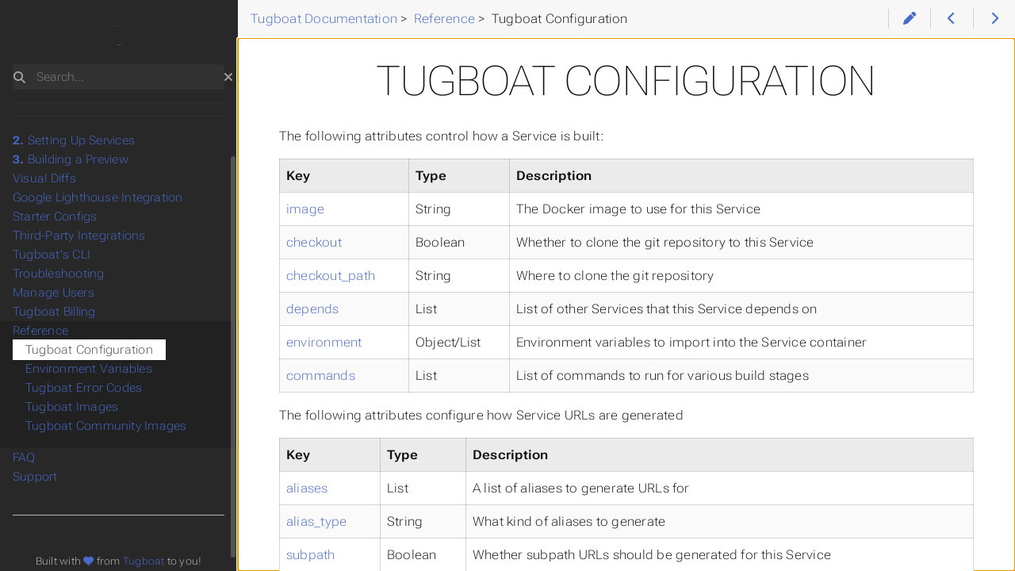

--- FILE ---
content_type: text/html
request_url: https://docs.tugboatqa.com/reference/tugboat-configuration/
body_size: 14355
content:
<!DOCTYPE html>
<html lang="en-us" dir="ltr" itemscope itemtype="http://schema.org/Article" data-r-output-format="html">
  <head>
    <meta charset="utf-8">
    <meta name="viewport" content="height=device-height, width=device-width, initial-scale=1.0, minimum-scale=1.0">
    <meta name="generator" content="Hugo 0.147.8">
    <meta name="generator" content="Relearn 7.6.1+4407b4364ab6f7477f7671fbd20c0494bade40ee">
    <meta name="description" content="The following attributes control how a Service is built:
Key Type Description image String The Docker image to use for this Service checkout Boolean Whether to clone the git repository to this Service checkout_path String Where to clone the git repository depends List List of other Services that this Service depends on environment Object/List Environment variables to import into the Service container commands List List of commands to run for various build stages The following attributes configure how Service URLs are generated">
    <meta name="author" content="">
    <meta name="twitter:card" content="summary">
    <meta name="twitter:title" content="Tugboat Configuration :: Tugboat Documentation">
    <meta name="twitter:description" content="The following attributes control how a Service is built:
Key Type Description image String The Docker image to use for this Service checkout Boolean Whether to clone the git repository to this Service checkout_path String Where to clone the git repository depends List List of other Services that this Service depends on environment Object/List Environment variables to import into the Service container commands List List of commands to run for various build stages The following attributes configure how Service URLs are generated">
    <meta property="og:url" content="https://docs.tugboatqa.com/reference/tugboat-configuration/index.html">
    <meta property="og:site_name" content="Tugboat Documentation">
    <meta property="og:title" content="Tugboat Configuration :: Tugboat Documentation">
    <meta property="og:description" content="The following attributes control how a Service is built:
Key Type Description image String The Docker image to use for this Service checkout Boolean Whether to clone the git repository to this Service checkout_path String Where to clone the git repository depends List List of other Services that this Service depends on environment Object/List Environment variables to import into the Service container commands List List of commands to run for various build stages The following attributes configure how Service URLs are generated">
    <meta property="og:locale" content="en_us">
    <meta property="og:type" content="article">
    <meta property="article:section" content="Reference">
    <meta property="article:published_time" content="2019-09-17T11:26:18-04:00">
    <meta property="article:modified_time" content="2025-07-16T12:00:00-04:00">
    <meta itemprop="name" content="Tugboat Configuration :: Tugboat Documentation">
    <meta itemprop="description" content="The following attributes control how a Service is built:
Key Type Description image String The Docker image to use for this Service checkout Boolean Whether to clone the git repository to this Service checkout_path String Where to clone the git repository depends List List of other Services that this Service depends on environment Object/List Environment variables to import into the Service container commands List List of commands to run for various build stages The following attributes configure how Service URLs are generated">
    <meta itemprop="datePublished" content="2019-09-17T11:26:18-04:00">
    <meta itemprop="dateModified" content="2025-07-16T12:00:00-04:00">
    <meta itemprop="wordCount" content="3066">
    <title>Tugboat Configuration :: Tugboat Documentation</title>
<link rel="shortcut icon" type="image/x-icon" href="/favicon/favicon.ico">
<link rel="icon" type="image/png" href="/favicon/favicon-16x16.png" sizes="16x16" />
<link rel="icon" type="image/png" href="/favicon/favicon-32x32.png" sizes="32x32" />
<link rel="icon" type="image/png" href="/favicon/favicon-96x96.png" sizes="96x96" />
<link rel="icon" type="image/png" href="/favicon/favicon-192x192.png" sizes="192x192" />


<link rel="icon" type="image/svg+xml" href="/favicon/favicon.svg" />


<link rel="icon" type="image/svg+xml" href="/favicon/favicon.svg" sizes="196x196 "/>


<link rel="apple-touch-icon" href="/favicon/apple-touch-icon-120x120.png" sizes="120x120" />
<link rel="apple-touch-icon" href="/favicon/apple-touch-icon-152x152.png" sizes="152x152" />
<link rel="apple-touch-icon" href="/favicon/apple-touch-icon-167x167.png" sizes="167x167" />
<link rel="apple-touch-icon" href="/favicon/apple-touch-icon-180x180.png" sizes="180x180" />


<meta name="application-name" content="Tugboat" />
<meta name="msapplication-TileColor" content="#07536e" />
<meta name="msapplication-square70x70logo" content="/favicon/ms-tile-128x128.png" />
<meta name="msapplication-square150x150logo" content="/favicon/ms-tile-270x270.png" />
<meta name="msapplication-square310x310logo" content="/favicon/ms-tile-558x558.png" />
<meta name="msapplication-wide310x150logo" content="/favicon/ms-tile-558x270.png" />


    <link href="/fonts/fontawesome/css/fontawesome-all.min.css?1769032740" rel="stylesheet" media="print" onload="this.media='all';this.onload=null;"><noscript><link href="/fonts/fontawesome/css/fontawesome-all.min.css?1769032740" rel="stylesheet"></noscript>
    <link href="/css/perfect-scrollbar/perfect-scrollbar.min.css?1769032740" rel="stylesheet">
    <link href="/css/theme.min.css?1769032740" rel="stylesheet">
    <link href="/css/format-html.min.css?1769032740" rel="stylesheet" id="R-format-style">
    <link href="/css/auto-complete/auto-complete.min.css?1769032740" rel="stylesheet">
    <script src="/js/auto-complete/auto-complete.min.js?1769032740" defer></script>
    <script src="/js/lunr/lunr.min.js?1769032740" defer></script>
    <script src="/js/lunr/lunr.stemmer.support.min.js?1769032740" defer></script>
    <script src="/js/lunr/lunr.multi.min.js?1769032740" defer></script>
    <script src="/js/lunr/lunr.en.min.js?1769032740" defer></script>
    <script src="/js/search.min.js?1769032740" defer></script>
    <script>
      window.relearn = window.relearn || {};
      // configuration
      window.relearn.min = `.min`;
      window.relearn.path='\/reference\/tugboat-configuration\/index.html';
      window.relearn.relBasePath='..\/..';
      window.relearn.relBaseUri='..\/..';
      window.relearn.absBaseUri='https:\/\/docs.tugboatqa.com';
      window.relearn.contentLangs=['en'];
      window.relearn.index_js_url="/searchindex.en.js?1769032740";
      window.relearn.disableAnchorCopy=false;
      window.relearn.disableAnchorScrolling=false;
      window.relearn.disableInlineCopyToClipboard=true;
      window.relearn.enableBlockCodeWrap=true;
      // legal
      window.relearn.getItem = (s,n) => {return s.getItem(n)};
      window.relearn.setItem = (s,n,v) => {return s.setItem(n,v)};
      window.relearn.removeItem = (s,n) => {return s.removeItem(n)};
      // variant stuff
      window.relearn.themevariants = [ 'tugboat' ];
      window.relearn.customvariantname = "my-custom-variant";
      window.relearn.changeVariant = function(variant) {
        var oldVariant = document.documentElement.dataset.rThemeVariant;
        window.relearn.setItem(window.localStorage, window.relearn.absBaseUri + "/variant", variant);
        document.documentElement.dataset.rThemeVariant = variant;
        if (oldVariant != variant) {
          document.dispatchEvent( new CustomEvent('themeVariantLoaded', { detail: { variant, oldVariant } }) );
          window.relearn.markVariant();
        }
      }
      window.relearn.markVariant = function() {
        var variant = window.relearn.getItem(window.localStorage, window.relearn.absBaseUri + "/variant");
        document.querySelectorAll(".R-variantswitcher select").forEach((select) => {select.value = variant;});
      }
      window.relearn.initVariant = function() {
        var variant = window.relearn.getItem(window.localStorage, window.relearn.absBaseUri + "/variant") ?? "";
        if( variant == window.relearn.customvariantname ){
        }else if( !variant || !window.relearn.themevariants.includes(variant) ){
          variant = window.relearn.themevariants[0];
          window.relearn.setItem(window.localStorage, window.relearn.absBaseUri + "/variant", variant);
        }
        document.documentElement.dataset.rThemeVariant = variant;
      }
      window.relearn.initVariant();
      window.relearn.markVariant();
      // translations
      window.T_Copy_to_clipboard = `Copy to clipboard`;
      window.T_Copied_to_clipboard = `Copied to clipboard!`;
      window.T_Copy_link_to_clipboard = `Copy link to clipboard`;
      window.T_Link_copied_to_clipboard = `Copied link to clipboard!`;
      window.T_Reset_view = `Reset view`;
      window.T_View_reset = `View reset!`;
      window.T_No_results_found = `No results found for "{0}"`;
      window.T_N_results_found = `{1} results found for "{0}"`;
    </script>
<style>
 
@font-face {
  font-family: 'Poppins';
  font-style: normal;
  font-weight: 300;
  font-display: swap;
  src: url('/fonts/poppins/poppins-v6-latin-300.woff2') format('woff2'),
       url('/fonts/poppins/poppins-v6-latin-300.woff') format('woff');
}

 
@font-face {
  font-family: 'Poppins';
  font-style: normal;
  font-weight: 400;
  font-display: swap;
  src: url('/fonts/poppins/poppins-v6-latin-regular.woff2') format('woff2'),
       url('/fonts/poppins/poppins-v6-latin-regular.woff') format('woff');
}

 
@font-face {
  font-family: 'Poppins';
  font-style: normal;
  font-weight: 500;
  font-display: swap;
  src: url('/fonts/poppins/poppins-v6-latin-500.woff2') format('woff2'),
       url('/fonts/poppins/poppins-v6-latin-500.woff') format('woff');
}

 
@font-face {
  font-family: 'Poppins';
  font-style: normal;
  font-weight: 600;
  font-display: swap;
  src: url('/fonts/poppins/poppins-v6-latin-600.woff2') format('woff2'),
       url('/fonts/poppins/poppins-v6-latin-600.woff') format('woff');
}

 
@font-face {
  font-family: 'Poppins';
  font-style: italic;
  font-weight: 400;
  font-display: swap;
  src: url('/fonts/poppins/poppins-v6-latin-italic.woff2') format('woff2'),
       url('/fonts/poppins/poppins-v6-latin-italic.woff') format('woff');
}
</style> 





<script async src="https://www.googletagmanager.com/gtag/js?id=G-1K7LBY47YH"></script>
<script>
  var doNotTrack = false;
  if (!doNotTrack) {
    window.dataLayer = window.dataLayer || [];
    function gtag(){dataLayer.push(arguments);}
    gtag('js', new Date());

    gtag('config', 'G-1K7LBY47YH');
    
    gtag('config', 'G-R64FCH65H2');
  }
</script>

  </head>
  <body class="mobile-support html" data-url="/reference/tugboat-configuration/index.html">
    <div id="R-body" class="default-animation">
      <div id="R-body-overlay"></div>
      <nav id="R-topbar">
        <div class="topbar-wrapper">
          <div class="topbar-sidebar-divider"></div>
          <div class="topbar-area topbar-area-start" data-area="start">
            <div class="topbar-button topbar-button-sidebar" data-content-empty="disable" data-width-s="show" data-width-m="hide" data-width-l="hide"><button class="topbar-control" onclick="toggleNav()" type="button" title="Menu (CTRL&#43;ALT&#43;n)"><i class="fa-fw fas fa-bars"></i></button>
            </div>
            <div class="topbar-button topbar-button-toc" data-content-empty="hide" data-width-s="show" data-width-m="show" data-width-l="show"><button class="topbar-control" onclick="toggleTopbarFlyout(this)" type="button" title="Table of Contents (CTRL&#43;ALT&#43;t)"><i class="fa-fw fas fa-list-alt"></i></button>
              <div class="topbar-content">
                <div class="topbar-content-wrapper"> 
                </div>
              </div>
            </div>
          </div>
          <ol class="topbar-breadcrumbs breadcrumbs highlightable" itemscope itemtype="http://schema.org/BreadcrumbList">
            <li itemscope itemtype="https://schema.org/ListItem" itemprop="itemListElement" class=""><a itemprop="item" href="/index.html"><span itemprop="name">Tugboat Documentation</span></a><meta itemprop="position" content="1">&nbsp;>&nbsp;</li>
            <li itemscope itemtype="https://schema.org/ListItem" itemprop="itemListElement" class=""><a itemprop="item" href="/reference/index.html"><span itemprop="name">Reference</span></a><meta itemprop="position" content="2">&nbsp;>&nbsp;</li>
            <li itemscope itemtype="https://schema.org/ListItem" itemprop="itemListElement" class=""><span itemprop="name">Tugboat Configuration</span><meta itemprop="position" content="3"></li>
          </ol>
          <div class="topbar-area topbar-area-end" data-area="end">
            <div class="topbar-button topbar-button-edit" data-content-empty="disable" data-width-s="area-more" data-width-m="show" data-width-l="show"><a class="topbar-control" href="https://github.com/TugboatQA/docs/edit/main/content/reference/tugboat-configuration.md" rel="external" target="_blank" title="Edit (CTRL+ALT+w)"><i class="fa-fw fas fa-pen"></i></a>
            </div>
            <div class="topbar-button topbar-button-prev" data-content-empty="disable" data-width-s="show" data-width-m="show" data-width-l="show"><a class="topbar-control" href="/reference/index.html" title="Reference (🡐)"><i class="fa-fw fas fa-chevron-left"></i></a>
            </div>
            <div class="topbar-button topbar-button-next" data-content-empty="disable" data-width-s="show" data-width-m="show" data-width-l="show"><a class="topbar-control" href="/reference/environment-variables/index.html" title="Environment Variables (🡒)"><i class="fa-fw fas fa-chevron-right"></i></a>
            </div>
            <div class="topbar-button topbar-button-more" data-content-empty="hide" data-width-s="show" data-width-m="show" data-width-l="show"><button class="topbar-control" onclick="toggleTopbarFlyout(this)" type="button" title="More"><i class="fa-fw fas fa-ellipsis-v"></i></button>
              <div class="topbar-content">
                <div class="topbar-content-wrapper">
                  <div class="topbar-area topbar-area-more" data-area="more">
                  </div>
                </div>
              </div>
            </div>
          </div>
        </div>
      </nav>
      <div id="R-main-overlay"></div>
      <main id="R-body-inner" class="highlightable reference" tabindex="-1">
        <div class="flex-block-wrapper">
<article class="default">
  <header class="headline">
  </header>

<h1 id="tugboat-configuration">Tugboat Configuration</h1>

<p>The following attributes control how a Service is built:</p>
<table>
  <thead>
      <tr>
          <th style="text-align: left">Key</th>
          <th style="text-align: left">Type</th>
          <th style="text-align: left">Description</th>
      </tr>
  </thead>
  <tbody>
      <tr>
          <td style="text-align: left"><a href="/reference/tugboat-configuration/index.html#image">image</a></td>
          <td style="text-align: left">String</td>
          <td style="text-align: left">The Docker image to use for this Service</td>
      </tr>
      <tr>
          <td style="text-align: left"><a href="/reference/tugboat-configuration/index.html#checkout">checkout</a></td>
          <td style="text-align: left">Boolean</td>
          <td style="text-align: left">Whether to clone the git repository to this Service</td>
      </tr>
      <tr>
          <td style="text-align: left"><a href="/reference/tugboat-configuration/index.html#checkout-path">checkout_path</a></td>
          <td style="text-align: left">String</td>
          <td style="text-align: left">Where to clone the git repository</td>
      </tr>
      <tr>
          <td style="text-align: left"><a href="/reference/tugboat-configuration/index.html#depends">depends</a></td>
          <td style="text-align: left">List</td>
          <td style="text-align: left">List of other Services that this Service depends on</td>
      </tr>
      <tr>
          <td style="text-align: left"><a href="/reference/tugboat-configuration/index.html#environment">environment</a></td>
          <td style="text-align: left">Object/List</td>
          <td style="text-align: left">Environment variables to import into the Service container</td>
      </tr>
      <tr>
          <td style="text-align: left"><a href="/reference/tugboat-configuration/index.html#commands">commands</a></td>
          <td style="text-align: left">List</td>
          <td style="text-align: left">List of commands to run for various build stages</td>
      </tr>
  </tbody>
</table>
<p>The following attributes configure how Service URLs are generated</p>
<table>
  <thead>
      <tr>
          <th style="text-align: left">Key</th>
          <th style="text-align: left">Type</th>
          <th style="text-align: left">Description</th>
      </tr>
  </thead>
  <tbody>
      <tr>
          <td style="text-align: left"><a href="/reference/tugboat-configuration/index.html#aliases">aliases</a></td>
          <td style="text-align: left">List</td>
          <td style="text-align: left">A list of aliases to generate URLs for</td>
      </tr>
      <tr>
          <td style="text-align: left"><a href="/reference/tugboat-configuration/index.html#alias-type">alias_type</a></td>
          <td style="text-align: left">String</td>
          <td style="text-align: left">What kind of aliases to generate</td>
      </tr>
      <tr>
          <td style="text-align: left"><a href="/reference/tugboat-configuration/index.html#subpath">subpath</a></td>
          <td style="text-align: left">Boolean</td>
          <td style="text-align: left">Whether subpath URLs should be generated for this Service</td>
      </tr>
  </tbody>
</table>
<p>The following attributes configure how the Tugboat proxy routes HTTP requests to the Service:</p>
<table>
  <thead>
      <tr>
          <th style="text-align: left">Key</th>
          <th style="text-align: left">Type</th>
          <th style="text-align: left">Description</th>
      </tr>
  </thead>
  <tbody>
      <tr>
          <td style="text-align: left"><a href="/reference/tugboat-configuration/index.html#expose">expose</a></td>
          <td style="text-align: left">Integer</td>
          <td style="text-align: left">Which port the Service should expose to the Tugboat proxy</td>
      </tr>
      <tr>
          <td style="text-align: left"><a href="/reference/tugboat-configuration/index.html#default">default</a></td>
          <td style="text-align: left">Boolean</td>
          <td style="text-align: left">Whether this is the default Service for a Preview.</td>
      </tr>
      <tr>
          <td style="text-align: left"><a href="/reference/tugboat-configuration/index.html#http">http</a></td>
          <td style="text-align: left">Boolean</td>
          <td style="text-align: left">Whether the Service should be available via HTTP</td>
      </tr>
      <tr>
          <td style="text-align: left"><a href="/reference/tugboat-configuration/index.html#https">https</a></td>
          <td style="text-align: left">Boolean</td>
          <td style="text-align: left">Whether the Service should be available via HTTPS</td>
      </tr>
      <tr>
          <td style="text-align: left"><a href="/reference/tugboat-configuration/index.html#domain">domain</a></td>
          <td style="text-align: left">String</td>
          <td style="text-align: left">A custom domain for Tugboat to generate URLs with</td>
      </tr>
      <tr>
          <td style="text-align: left"><a href="/reference/tugboat-configuration/index.html#subpath-map">subpath_map</a></td>
          <td style="text-align: left">Boolean</td>
          <td style="text-align: left">Whether to map the generated subpath to &ldquo;/&rdquo;</td>
      </tr>
  </tbody>
</table>
<p>The following attributes control which Service URLs are processed after a Preview is built, rebuilt, or refreshed.</p>
<table>
  <thead>
      <tr>
          <th style="text-align: left">Key</th>
          <th style="text-align: left">Type</th>
          <th style="text-align: left">Description</th>
      </tr>
  </thead>
  <tbody>
      <tr>
          <td style="text-align: left"><a href="/reference/tugboat-configuration/index.html#lighthouse">lighthouse</a></td>
          <td style="text-align: left">List</td>
          <td style="text-align: left">Lighthouse configurations to use for all URLs processed for the Service</td>
      </tr>
      <tr>
          <td style="text-align: left"><a href="/reference/tugboat-configuration/index.html#screenshot">screenshot</a></td>
          <td style="text-align: left">List</td>
          <td style="text-align: left">Screenshot configurations to use for all URLs processed for the Service</td>
      </tr>
      <tr>
          <td style="text-align: left"><a href="/reference/tugboat-configuration/index.html#visualdiff">visualdiff</a></td>
          <td style="text-align: left">List</td>
          <td style="text-align: left">Visual Diff configurations to use for all URLs processed for the Service</td>
      </tr>
      <tr>
          <td style="text-align: left"><a href="/reference/tugboat-configuration/index.html#urls">urls</a></td>
          <td style="text-align: left">List</td>
          <td style="text-align: left">Which URLs should be processed for the Service</td>
      </tr>
  </tbody>
</table>
<p>The following attributes have been deprecated</p>
<table>
  <thead>
      <tr>
          <th style="text-align: left">Key</th>
          <th style="text-align: left">Type</th>
          <th style="text-align: left">Description</th>
      </tr>
  </thead>
  <tbody>
      <tr>
          <td style="text-align: left"><a href="/reference/tugboat-configuration/index.html#visualdiffs">visualdiffs</a></td>
          <td style="text-align: left">List</td>
          <td style="text-align: left">List of visualdiffs to generate for the Service</td>
      </tr>
  </tbody>
</table>
<hr>
<h4 id="alias_type"><code>alias_type</code></h4>
<ul>
<li><strong>Type:</strong> String</li>
<li><strong>Default:</strong> <code>default</code></li>
<li><strong>Required:</strong> No</li>
</ul>
<p>What type of URL aliases to generate for the Service. Valid options are <code>default</code> or <code>domain</code>. Alias URLs are generated
in addition to the normal Service URLs.</p>
<p><strong><code>default</code></strong></p>
<p>When <code>alias_type</code> is set to <code>default</code>, the alias URLs are constructed by substituting the preview name in the Service
URL with the values of <code>aliases</code>. The values of <code>aliases</code> are sanitized based on the value of <a href="/reference/tugboat-configuration/index.html#subpath"><code>subpath</code></a>.</p>
<p>If <code>subpath</code> is <code>false</code>, alias values are sanitized to create a valid host name, and is truncated to 30 characters, to
make the host name a maximum of 63 characters. If <code>subpath</code> is <code>true</code>, the alias values are URL encoded.</p>
<p>If <code>aliases</code> is set to <code>['foo', 'bar']</code>, alias URLs look like the following</p>
<ul>
<li><a href="https://foo-4vdrhxvyddvr5tne7zcr4y72vzowqohj.tugboatqa.com" rel="external" target="_blank">https://foo-4vdrhxvyddvr5tne7zcr4y72vzowqohj.tugboatqa.com</a></li>
<li><a href="https://bar-4vdrhxvyddvr5tne7zcr4y72vzowqohj.tugboatqa.com" rel="external" target="_blank">https://bar-4vdrhxvyddvr5tne7zcr4y72vzowqohj.tugboatqa.com</a></li>
</ul>
<p>or</p>
<ul>
<li><a href="https://previews.tugboatqa.com/foo-4vdrhxvyddvr5tne7zcr4y72vzowqohj/" rel="external" target="_blank">https://previews.tugboatqa.com/foo-4vdrhxvyddvr5tne7zcr4y72vzowqohj/</a></li>
<li><a href="https://previews.tugboatqa.com/bar-4vdrhxvyddvr5tne7zcr4y72vzowqohj/" rel="external" target="_blank">https://previews.tugboatqa.com/bar-4vdrhxvyddvr5tne7zcr4y72vzowqohj/</a></li>
</ul>
<p><strong><code>domain</code></strong></p>
<p>When <code>alias_type</code> is set to <code>domain</code>, the alias URLs are constructing by substituting the domain part of the Service URL
with the values of <code>aliases</code>. The alias values are sanitized to create a valid domain name. If <code>aliases</code> is set to
<code>['foo.com', 'bar.com']</code>, alias URLs look like the following</p>
<ul>
<li><a href="https://pr123-4vdrhxvyddvr5tne7zcr4y72vzowqohj.foo.com" rel="external" target="_blank">https://pr123-4vdrhxvyddvr5tne7zcr4y72vzowqohj.foo.com</a></li>
<li><a href="https://pr123-4vdrhxvyddvr5tne7zcr4y72vzowqohj.bar.com" rel="external" target="_blank">https://pr123-4vdrhxvyddvr5tne7zcr4y72vzowqohj.bar.com</a></li>
</ul>
<p>or</p>
<ul>
<li><a href="https://foo.com/pr123-4vdrhxvyddvr5tne7zcr4y72vzowqohj/" rel="external" target="_blank">https://foo.com/pr123-4vdrhxvyddvr5tne7zcr4y72vzowqohj/</a></li>
<li><a href="https://bar.com/pr123-4vdrhxvyddvr5tne7zcr4y72vzowqohj/" rel="external" target="_blank">https://bar.com/pr123-4vdrhxvyddvr5tne7zcr4y72vzowqohj/</a></li>
</ul>
<p>In order for these domains to resolve, a DNS entry must be added to the alias domains as a <code>CNAME</code> to
<code>previews.tugboatqa.com</code>. A wildcard entry is required if <code>subpath</code> is set to <code>false</code>.</p>
<hr>
<h4 id="aliases"><code>aliases</code></h4>
<ul>
<li><strong>Type:</strong> List</li>
<li><strong>Default:</strong> <em>no default</em></li>
<li><strong>Required:</strong> No</li>
</ul>
<p>A list of aliases to generate URLs for. If set, additional alias URLs will be generated for the service. These URLs can
be used to route to different endpoints inside of the Service, such as for a Drupal Multisite. How the alias URLs are
constructed depend on the value of <a href="/reference/tugboat-configuration/index.html#alias-type"><code>alias_type</code></a></p>
<hr>
<h4 id="checkout"><code>checkout</code></h4>
<ul>
<li><strong>Type:</strong> Boolean</li>
<li><strong>Default:</strong> <code>false</code> (<code>true</code> when <code>default: true</code> is set)</li>
<li><strong>Required:</strong> No</li>
</ul>
<p>Whether or not this Service should have a copy of the git repository cloned into it.</p>
<hr>
<h4 id="checkout_path"><code>checkout_path</code></h4>
<ul>
<li><strong>Type:</strong> String</li>
<li><strong>Default:</strong> <code>/var/lib/tugboat</code></li>
<li><strong>Required:</strong> No</li>
</ul>
<p>Specifies the path where the git repository should be cloned if <code>checkout: true</code> is set. If this path already exists,
the clone will fail.</p>
<hr>
<h4 id="environment"><code>environment</code></h4>
<ul>
<li><strong>Type:</strong> Object or List</li>
<li><strong>Default:</strong> <em>no default</em></li>
<li><strong>Required:</strong> No</li>
</ul>
<p>Defines environment variables that will be imported into the Service&rsquo;s container when it is created.</p>

<details open class=" box cstyle notices warning">
  <summary class="box-label" tabindex="-1">
    <i class="fa-fw fas fa-exclamation-triangle"></i> 
    Warning
  </summary>
  <div class="box-content">
<p><strong>Sensitive Information</strong>: Do not store sensitive information such as API keys, passwords, or
other secrets directly in config.yml. Since config.yml is typically committed to version control, these values would be
visible to anyone with repository access. For sensitive data, use
<a href="/setting-up-services/how-to-set-up-services/custom-environment-variables/index.html">Repo Custom Environment Variables</a> instead.</p>
  </div>
</details>
<p>Environment variables can be specified in two formats:</p>
<p><strong>Object Format (Key-Value Pairs)</strong></p>
<p>Environment variables can be defined as an object with key-value pairs:</p>
<div class="highlight wrap-code" dir="auto"><pre tabindex="0" style="color:#f8f8f2;background-color:#272822;-moz-tab-size:4;-o-tab-size:4;tab-size:4;"><code class="language-yaml" data-lang="yaml"><span style="display:flex;"><span style="white-space:pre;-webkit-user-select:none;user-select:none;margin-right:0.4em;padding:0 0.4em 0 0.4em;color:#7f7f7f">1</span><span><span style="color:#f92672">environment</span>:
</span></span><span style="display:flex;"><span style="white-space:pre;-webkit-user-select:none;user-select:none;margin-right:0.4em;padding:0 0.4em 0 0.4em;color:#7f7f7f">2</span><span>  <span style="color:#f92672">NODE_ENV</span>: <span style="color:#ae81ff">production</span>
</span></span><span style="display:flex;"><span style="white-space:pre;-webkit-user-select:none;user-select:none;margin-right:0.4em;padding:0 0.4em 0 0.4em;color:#7f7f7f">3</span><span>  <span style="color:#f92672">API_URL</span>: <span style="color:#e6db74">&#34;https://api.example.com&#34;</span>
</span></span><span style="display:flex;"><span style="white-space:pre;-webkit-user-select:none;user-select:none;margin-right:0.4em;padding:0 0.4em 0 0.4em;color:#7f7f7f">4</span><span>  <span style="color:#f92672">DEBUG</span>: <span style="color:#66d9ef">true</span></span></span></code></pre></div>
<p><strong>List Format (NAME=value)</strong></p>
<p>Environment variables can also be defined as a list of strings in the <code>NAME=value</code> format:</p>
<div class="highlight wrap-code" dir="auto"><pre tabindex="0" style="color:#f8f8f2;background-color:#272822;-moz-tab-size:4;-o-tab-size:4;tab-size:4;"><code class="language-yaml" data-lang="yaml"><span style="display:flex;"><span style="white-space:pre;-webkit-user-select:none;user-select:none;margin-right:0.4em;padding:0 0.4em 0 0.4em;color:#7f7f7f">1</span><span><span style="color:#f92672">environment</span>:
</span></span><span style="display:flex;"><span style="white-space:pre;-webkit-user-select:none;user-select:none;margin-right:0.4em;padding:0 0.4em 0 0.4em;color:#7f7f7f">2</span><span>  - <span style="color:#ae81ff">NODE_ENV=production</span>
</span></span><span style="display:flex;"><span style="white-space:pre;-webkit-user-select:none;user-select:none;margin-right:0.4em;padding:0 0.4em 0 0.4em;color:#7f7f7f">3</span><span>  - <span style="color:#ae81ff">API_URL=https://api.example.com</span>
</span></span><span style="display:flex;"><span style="white-space:pre;-webkit-user-select:none;user-select:none;margin-right:0.4em;padding:0 0.4em 0 0.4em;color:#7f7f7f">4</span><span>  - <span style="color:#ae81ff">DEBUG=true</span></span></span></code></pre></div>
<p><strong>Mixed Usage</strong></p>
<p>Both formats can be used in the same configuration file across different services, but each service should use only one
format consistently.</p>
<p>Environment variables defined here will be available to all commands run during the service&rsquo;s lifecycle (init, update,
build, ready, online, start, clone) as well as to the running application.</p>
<p><strong>Complete Example</strong></p>
<p>Here&rsquo;s an example showing both formats in a complete config.yml:</p>
<div class="highlight wrap-code" dir="auto"><pre tabindex="0" style="color:#f8f8f2;background-color:#272822;-moz-tab-size:4;-o-tab-size:4;tab-size:4;"><code class="language-yaml" data-lang="yaml"><span style="display:flex;"><span style="white-space:pre;-webkit-user-select:none;user-select:none;margin-right:0.4em;padding:0 0.4em 0 0.4em;color:#7f7f7f"> 1</span><span><span style="color:#f92672">services</span>:
</span></span><span style="display:flex;"><span style="white-space:pre;-webkit-user-select:none;user-select:none;margin-right:0.4em;padding:0 0.4em 0 0.4em;color:#7f7f7f"> 2</span><span>  <span style="color:#f92672">web</span>:
</span></span><span style="display:flex;"><span style="white-space:pre;-webkit-user-select:none;user-select:none;margin-right:0.4em;padding:0 0.4em 0 0.4em;color:#7f7f7f"> 3</span><span>    <span style="color:#f92672">image</span>: <span style="color:#ae81ff">tugboatqa/php:8.4-apache</span>
</span></span><span style="display:flex;"><span style="white-space:pre;-webkit-user-select:none;user-select:none;margin-right:0.4em;padding:0 0.4em 0 0.4em;color:#7f7f7f"> 4</span><span>    <span style="color:#f92672">default</span>: <span style="color:#66d9ef">true</span>
</span></span><span style="display:flex;"><span style="white-space:pre;-webkit-user-select:none;user-select:none;margin-right:0.4em;padding:0 0.4em 0 0.4em;color:#7f7f7f"> 5</span><span>    <span style="color:#f92672">environment</span>:
</span></span><span style="display:flex;"><span style="white-space:pre;-webkit-user-select:none;user-select:none;margin-right:0.4em;padding:0 0.4em 0 0.4em;color:#7f7f7f"> 6</span><span>      <span style="color:#f92672">NODE_ENV</span>: <span style="color:#ae81ff">production</span>
</span></span><span style="display:flex;"><span style="white-space:pre;-webkit-user-select:none;user-select:none;margin-right:0.4em;padding:0 0.4em 0 0.4em;color:#7f7f7f"> 7</span><span>      <span style="color:#f92672">API_URL</span>: <span style="color:#ae81ff">https://api.example.com</span>
</span></span><span style="display:flex;"><span style="white-space:pre;-webkit-user-select:none;user-select:none;margin-right:0.4em;padding:0 0.4em 0 0.4em;color:#7f7f7f"> 8</span><span>      <span style="color:#f92672">DEBUG</span>: <span style="color:#66d9ef">false</span>
</span></span><span style="display:flex;"><span style="white-space:pre;-webkit-user-select:none;user-select:none;margin-right:0.4em;padding:0 0.4em 0 0.4em;color:#7f7f7f"> 9</span><span>      <span style="color:#f92672">MAX_CONNECTIONS</span>: <span style="color:#ae81ff">100</span>
</span></span><span style="display:flex;"><span style="white-space:pre;-webkit-user-select:none;user-select:none;margin-right:0.4em;padding:0 0.4em 0 0.4em;color:#7f7f7f">10</span><span>    <span style="color:#f92672">commands</span>:
</span></span><span style="display:flex;"><span style="white-space:pre;-webkit-user-select:none;user-select:none;margin-right:0.4em;padding:0 0.4em 0 0.4em;color:#7f7f7f">11</span><span>      <span style="color:#f92672">build</span>:
</span></span><span style="display:flex;"><span style="white-space:pre;-webkit-user-select:none;user-select:none;margin-right:0.4em;padding:0 0.4em 0 0.4em;color:#7f7f7f">12</span><span>        - <span style="color:#ae81ff">echo &#34;NODE_ENV is set to: $NODE_ENV&#34;</span>
</span></span><span style="display:flex;"><span style="white-space:pre;-webkit-user-select:none;user-select:none;margin-right:0.4em;padding:0 0.4em 0 0.4em;color:#7f7f7f">13</span><span>        - <span style="color:#ae81ff">echo &#34;API_URL is: $API_URL&#34;</span>
</span></span><span style="display:flex;"><span style="white-space:pre;-webkit-user-select:none;user-select:none;margin-right:0.4em;padding:0 0.4em 0 0.4em;color:#7f7f7f">14</span><span>
</span></span><span style="display:flex;"><span style="white-space:pre;-webkit-user-select:none;user-select:none;margin-right:0.4em;padding:0 0.4em 0 0.4em;color:#7f7f7f">15</span><span>  <span style="color:#f92672">database</span>:
</span></span><span style="display:flex;"><span style="white-space:pre;-webkit-user-select:none;user-select:none;margin-right:0.4em;padding:0 0.4em 0 0.4em;color:#7f7f7f">16</span><span>    <span style="color:#f92672">image</span>: <span style="color:#ae81ff">tugboatqa/mysql:8.0</span>
</span></span><span style="display:flex;"><span style="white-space:pre;-webkit-user-select:none;user-select:none;margin-right:0.4em;padding:0 0.4em 0 0.4em;color:#7f7f7f">17</span><span>    <span style="color:#f92672">environment</span>:
</span></span><span style="display:flex;"><span style="white-space:pre;-webkit-user-select:none;user-select:none;margin-right:0.4em;padding:0 0.4em 0 0.4em;color:#7f7f7f">18</span><span>      - <span style="color:#ae81ff">MYSQL_DATABASE=myapp</span>
</span></span><span style="display:flex;"><span style="white-space:pre;-webkit-user-select:none;user-select:none;margin-right:0.4em;padding:0 0.4em 0 0.4em;color:#7f7f7f">19</span><span>      - <span style="color:#ae81ff">MYSQL_USER=appuser</span>
</span></span><span style="display:flex;"><span style="white-space:pre;-webkit-user-select:none;user-select:none;margin-right:0.4em;padding:0 0.4em 0 0.4em;color:#7f7f7f">20</span><span>      - <span style="color:#ae81ff">CHARSET=utf8mb4</span>
</span></span><span style="display:flex;"><span style="white-space:pre;-webkit-user-select:none;user-select:none;margin-right:0.4em;padding:0 0.4em 0 0.4em;color:#7f7f7f">21</span><span>      - <span style="color:#ae81ff">COLLATION=utf8mb4_unicode_ci</span></span></span></code></pre></div>
<hr>
<h4 id="commands"><code>commands</code></h4>
<ul>
<li><strong>Type:</strong> List</li>
<li><strong>Default:</strong> <em>no default</em></li>
<li><strong>Required:</strong> No</li>
</ul>
<p>A set of commands to run during various points in a Preview&rsquo;s lifecycle. These commands are divided into the following
stages. Each stage consists of a list of commands. Each command is run in its own context, so things like changing
directories does not &ldquo;stick&rdquo; between commands. If that behavior is required, an external script should be called.</p>
<p>See also: <a href="/setting-up-services/how-to-set-up-services/leverage-service-commands/index.html">Service Commands</a> and
<a href="/building-a-preview/preview-deep-dive/how-previews-work/index.html#the-build-process-explained">Building a Preview -&gt; The build process: explained</a></p>
<table>
  <thead>
      <tr>
          <th style="text-align: left">Stage</th>
          <th style="text-align: left">Description</th>
      </tr>
  </thead>
  <tbody>
      <tr>
          <td style="text-align: left">init</td>
          <td style="text-align: left">Commands that set up the basic Preview infrastructure, such as required packages or tools</td>
      </tr>
      <tr>
          <td style="text-align: left">update</td>
          <td style="text-align: left">Commands that import data or other assets into a service, such as a database or image files</td>
      </tr>
      <tr>
          <td style="text-align: left">build</td>
          <td style="text-align: left">Commands that build or generate the site, such as compiling Sass or running database updates from code</td>
      </tr>
      <tr>
          <td style="text-align: left">ready</td>
          <td style="text-align: left">Commands that indicate that a service is &ldquo;ready&rdquo;, such as checking for a listening TCP port</td>
      </tr>
      <tr>
          <td style="text-align: left">online</td>
          <td style="text-align: left">Commands to run once, after a Preview has built, is online, and is ready to accept incoming requests</td>
      </tr>
      <tr>
          <td style="text-align: left">start</td>
          <td style="text-align: left">Commands that should be run every time a Preview starts</td>
      </tr>
      <tr>
          <td style="text-align: left">clone</td>
          <td style="text-align: left">Commands that should be run on the cloned (new) Preview that has been created from an existing Preview</td>
      </tr>
  </tbody>
</table>
<p>The <code>init</code>, <code>update</code>, and <code>build</code> stages are related as follows:</p>
<ul>
<li>
<p>When a Preview is created, the commands in <code>init</code> are run, followed by the commands in <code>update</code>, and finally the
commands in <code>build</code>.</p>
</li>
<li>
<p>When a Preview is <a href="/building-a-preview/administer-previews/change-or-update-previews/index.html#refresh-previews">refreshed</a>,
the commands in <code>update</code> are run, followed by the commands in <code>build</code>.</p>
</li>
<li>
<p>When a Preview is created from a Base Preview, only the commands in <code>build</code> are run.</p>
</li>
</ul>
<p>The <code>online</code>, <code>start</code>, and <code>clone</code> commands all run after the build snapshot, so these commands are executed after the
build is complete (although <code>clone</code>ed commands are committed as a second build snapshot). For more info on the build
snapshot, see: <a href="/building-a-preview/preview-deep-dive/how-previews-work/index.html#the-build-snapshot">The Build Snapshot</a>.</p>
<hr>
<h4 id="default"><code>default</code></h4>
<ul>
<li><strong>Type:</strong> Boolean</li>
<li><strong>Default:</strong> <code>false</code> (<code>true</code> if only one service is defined)</li>
<li><strong>Required:</strong> Yes, if more than one service is defined.</li>
</ul>
<p>Whether this is the <a href="/setting-up-services/how-to-set-up-services/define-a-default-service/index.html">default Service</a> for a
Preview. The default Service is where incoming HTTP requests to the preview URL are routed. Setting this to true also
implies <code>expose: 80</code> and <code>checkout: true</code> unless those attributes are explicitly set otherwise.</p>
<hr>
<h4 id="depends"><code>depends</code></h4>
<ul>
<li><strong>Type:</strong> List</li>
<li><strong>Default:</strong> <em>no default</em></li>
<li><strong>Required:</strong> No</li>
</ul>
<p>Defines the order in which commands are executed between the defined Services. If one Service has a dependency on
another, it will wait for that Service&rsquo;s commands to run before running its own commands. If not set, there is no
guaranteed order in which Services will execute their commands relative to other Services.</p>
<hr>
<h4 id="domain"><code>domain</code></h4>
<ul>
<li><strong>Type:</strong> String</li>
<li><strong>Default:</strong> <em>no default</em></li>
<li><strong>Required:</strong> No</li>
</ul>
<p>A custom domain to use when generating URLs for the Service. If <code>example.com</code> is used, for example, URLs for the service
will resemble <code>http://pr123-token.example.com</code> or <code>http://preview.example.com/pr123-token/</code>, depending on the other
configuration values. Note that using a custom domain will result in browsers issuing SSL/TLS certificate warnings when
combined with <code>https: true</code>.</p>
<hr>
<h4 id="expose"><code>expose</code></h4>
<ul>
<li><strong>Type:</strong> Integer</li>
<li><strong>Default:</strong> <em>no default</em> (<code>80</code> when <code>default: true</code> is set)</li>
<li><strong>Required:</strong> No</li>
</ul>
<p>If this Service should be publicly accessible via HTTP/HTTPS, this is the port that the Tugboat Proxy will forward
incoming requests to.</p>
<hr>
<h4 id="http"><code>http</code></h4>
<ul>
<li><strong>Type:</strong> Boolean</li>
<li><strong>Default:</strong> <code>false</code></li>
<li><strong>Required:</strong> No</li>
</ul>
<p>By default, Tugboat only generates HTTPS URLs and forces a redirect to HTTPS. Setting this value to <code>true</code> changes this
behavior to allow access to this Service&rsquo;s URL directly via HTTP on port 80.</p>
<hr>
<h4 id="https"><code>https</code></h4>
<ul>
<li><strong>Type:</strong> Boolean</li>
<li><strong>Default:</strong> <code>true</code></li>
<li><strong>Required:</strong> No</li>
</ul>
<p>When <code>true</code>, this Service&rsquo;s URL is public accessible via HTTPS on port 443. In order to disable HTTPS for a Service URL,
<code>https</code> must be set to <code>false</code>, and <code>http</code> must be set to <code>true</code>. If both <code>https</code> and <code>http</code> are set to <code>true</code>, you’ll
get both <code>http</code> and <code>https</code> links.</p>
<hr>
<h4 id="image"><code>image</code></h4>
<ul>
<li><strong>Type:</strong> String</li>
<li><strong>Default:</strong> <em>no default</em></li>
<li><strong>Required:</strong> Yes</li>
</ul>
<p>The Docker image to use for this Service. Tugboat maintains a set of images on
<a href="https://hub.docker.com/u/tugboatqa" rel="external" target="_blank">Dockerhub</a>. These images all extend the official docker images, and are configured
to work well with Tugboat. See also:
<a href="/setting-up-services/how-to-set-up-services/specify-a-service-image/index.html">Specify a Service image</a>.</p>
<hr>
<h4 id="subpath"><code>subpath</code></h4>
<ul>
<li><strong>Type:</strong> Boolean</li>
<li><strong>Default:</strong> <code>false</code></li>
<li><strong>Required:</strong> No</li>
</ul>
<p>When <code>true</code>, the URL generated for this Service will be a subpath of the root Preview domain instead of a subdomain.
Using a subpath URL is not common, but can solve problems with testing advertisements or using OAuth</p>
<table>
  <thead>
      <tr>
          <th style="text-align: left">subpath</th>
          <th style="text-align: left">URL Example</th>
      </tr>
  </thead>
  <tbody>
      <tr>
          <td style="text-align: left"><code>true</code></td>
          <td style="text-align: left"><a href="https://preview.tugboatqa.com/pr123-4vdrhxvyddvr5tne7zcr4y72vzowqohj/" rel="external" target="_blank">https://preview.tugboatqa.com/pr123-4vdrhxvyddvr5tne7zcr4y72vzowqohj/</a></td>
      </tr>
      <tr>
          <td style="text-align: left"><code>false</code></td>
          <td style="text-align: left"><a href="https://pr123-4vdrhxvyddvr5tne7zcr4y72vzowqohj.tugboatqa.com" rel="external" target="_blank">https://pr123-4vdrhxvyddvr5tne7zcr4y72vzowqohj.tugboatqa.com</a></td>
      </tr>
  </tbody>
</table>
<hr>
<h4 id="subpath_map"><code>subpath_map</code></h4>
<ul>
<li><strong>Type:</strong> Boolean</li>
<li><strong>Default:</strong> <code>true</code></li>
<li><strong>Required:</strong> No</li>
</ul>
<p>When <code>true</code>, and <code>subpath: true</code> is set, URLs are rewritten by the Tugboat Proxy to replace the Preview-specific path
with <code>/</code> before being forwarded to the Service. When <code>false</code>, URLs are passed through as-is.</p>
<hr>
<h4 id="lighthouse"><code>lighthouse</code></h4>
<ul>
<li><strong>Type:</strong> List</li>
<li><strong>Default:</strong> <em>no default</em></li>
<li><strong>Required:</strong> No</li>
</ul>
<p>Lighthouse configurations that affect all of the URLs defined for this Service. Values configured here override the
Tugboat default values, but can also be overridden per-URL.</p>
<table>
  <thead>
      <tr>
          <th style="text-align: left">Option</th>
          <th style="text-align: left">Type</th>
          <th style="text-align: left">Default</th>
          <th style="text-align: left">Description</th>
      </tr>
  </thead>
  <tbody>
      <tr>
          <td style="text-align: left"><code>enabled</code></td>
          <td style="text-align: left">Boolean</td>
          <td style="text-align: left"><code>true</code></td>
          <td style="text-align: left">Whether to render Lighthouse Reports for the URLs defined for this Service</td>
      </tr>
      <tr>
          <td style="text-align: left"><code>config</code></td>
          <td style="text-align: left">Object</td>
          <td style="text-align: left"></td>
          <td style="text-align: left">A custom Lighthouse configuration object to use while rendering Lighthouse Reports for the URLs defined for this Service</td>
      </tr>
      <tr>
          <td style="text-align: left"><code>screen</code></td>
          <td style="text-align: left">List</td>
          <td style="text-align: left"><code>desktop</code></td>
          <td style="text-align: left">Which screens should be used when rendering Lighthouse Reports. Valid options are <code>desktop</code> and/or <code>mobile</code></td>
      </tr>
  </tbody>
</table>
<p>Tugboat uses the default Lighthouse configuration, but disables a few of the server performance metrics. These metrics
tend to be inaccurate due to the shared nature of the Tugboat infrastructure, and can negatively impact the overall
Lighthouse score.</p>
<p>Documentation for creating a custom Lighthouse configuration can be found at
<a href="https://github.com/GoogleChrome/lighthouse/blob/HEAD/docs/configuration.md" rel="external" target="_blank">https://github.com/GoogleChrome/lighthouse/blob/HEAD/docs/configuration.md</a></p>
<hr>
<h4 id="screenshot"><code>screenshot</code></h4>
<ul>
<li><strong>Type:</strong> List</li>
<li><strong>Default:</strong> <em>no default</em></li>
<li><strong>Required:</strong> No</li>
</ul>
<p>Screenshot configurations that affect all of the URLs defined for this Service. Values configured here override the
Tugboat default values, and can also be overridden per-URL.</p>
<table>
  <thead>
      <tr>
          <th style="text-align: left">Option</th>
          <th style="text-align: left">Type</th>
          <th style="text-align: left">Default</th>
          <th style="text-align: left">Description</th>
      </tr>
  </thead>
  <tbody>
      <tr>
          <td style="text-align: left"><code>enabled</code></td>
          <td style="text-align: left">Boolean</td>
          <td style="text-align: left"><code>true</code></td>
          <td style="text-align: left">Whether to render Screenshots for the URLs defined for this Service</td>
      </tr>
      <tr>
          <td style="text-align: left"><code>fullPage</code></td>
          <td style="text-align: left">Boolean</td>
          <td style="text-align: left"><code>true</code></td>
          <td style="text-align: left">Whether to use the default <code>fullPage</code> method. Disabling this uses an alternative that is more friendly to elements that have <code>vh</code> CSS Styles, but can sometimes be less accurate</td>
      </tr>
      <tr>
          <td style="text-align: left"><code>timeout</code></td>
          <td style="text-align: left">Number</td>
          <td style="text-align: left"><code>30</code></td>
          <td style="text-align: left">How long to wait for a page to be ready when taking a screenshot, in seconds. Minimum: <code>1</code>, Maximum: <code>60</code></td>
      </tr>
      <tr>
          <td style="text-align: left"><code>waitUntil</code></td>
          <td style="text-align: left">String</td>
          <td style="text-align: left"><code>load</code></td>
          <td style="text-align: left">Which browser event to wait for before creating a screenshot of the page</td>
      </tr>
  </tbody>
</table>
<h5 id="waituntil"><code>waitUntil</code></h5>
<p>The <code>waitUntil</code> option can be one of, or a list of, the following events. If a list of events is given, the screenshot
is created after all of the specified events have fired</p>
<table>
  <thead>
      <tr>
          <th style="text-align: left">Event</th>
          <th style="text-align: left">Description</th>
      </tr>
  </thead>
  <tbody>
      <tr>
          <td style="text-align: left">load</td>
          <td style="text-align: left">Fires when the <code>load</code> event is fired</td>
      </tr>
      <tr>
          <td style="text-align: left">domcontentloaded</td>
          <td style="text-align: left">Fires when the <code>DOMContentLoaded</code> event is fired</td>
      </tr>
      <tr>
          <td style="text-align: left">networkidle0</td>
          <td style="text-align: left">Fires when there are no more than 0 network connections for at least 500ms</td>
      </tr>
      <tr>
          <td style="text-align: left">networkidle2</td>
          <td style="text-align: left">Fires when there are no more than 2 network connections for at least 500ms</td>
      </tr>
  </tbody>
</table>
<hr>
<h4 id="visualdiff"><code>visualdiff</code></h4>
<ul>
<li><strong>Type:</strong> List</li>
<li><strong>Default:</strong> <em>no default</em></li>
<li><strong>Required:</strong> No</li>
</ul>
<p>Visual Diff configurations that affect all of the URLs defined for this Service. Values configured here override the
Tugboat default values, and can also be overridden per-URL.</p>
<p>Visual Diffs can only be automatically generated for Previews built from a Base Preview. These options apply to
screenshots taken of the Base Preview used to compare to screenshots taken of this Preview.</p>
<table>
  <thead>
      <tr>
          <th style="text-align: left">Option</th>
          <th style="text-align: left">Type</th>
          <th style="text-align: left">Default</th>
          <th style="text-align: left">Description</th>
      </tr>
  </thead>
  <tbody>
      <tr>
          <td style="text-align: left"><code>enabled</code></td>
          <td style="text-align: left">Boolean</td>
          <td style="text-align: left"><code>true</code></td>
          <td style="text-align: left">Whether to render Visual Diffs for the URLs defined for this Service. Visual Diffs depend on Screenshots being enabled. If Screenshots are disabled, this setting has no effect.</td>
      </tr>
      <tr>
          <td style="text-align: left"><code>fullPage</code></td>
          <td style="text-align: left">Boolean</td>
          <td style="text-align: left"><code>true</code></td>
          <td style="text-align: left">Whether to use the default <code>fullPage</code> method. Disabling this uses an alternative that is more friendly to elements that have <code>vh</code> CSS Styles, but can sometimes be less accurate</td>
      </tr>
      <tr>
          <td style="text-align: left"><code>timeout</code></td>
          <td style="text-align: left">Number</td>
          <td style="text-align: left"><code>30</code></td>
          <td style="text-align: left">How long to wait for a page to be ready when taking a screenshot, in seconds. Minimum: <code>1</code>, Maximum: <code>60</code></td>
      </tr>
      <tr>
          <td style="text-align: left"><code>waitUntil</code></td>
          <td style="text-align: left">String</td>
          <td style="text-align: left"><code>load</code></td>
          <td style="text-align: left">Which browser event to wait for before creating a screenshot of the page</td>
      </tr>
      <tr>
          <td style="text-align: left"><code>threshold</code></td>
          <td style="text-align: left">Number or Object</td>
          <td style="text-align: left"><code>0</code></td>
          <td style="text-align: left">What percent similar a Visual Diff must be to the base preview in order to &ldquo;pass&rdquo;. Visual Diffs that are less similar than this will generate an error. Minimum: <code>0</code>, Maximum: <code>100</code></td>
      </tr>
  </tbody>
</table>
<div class="highlight wrap-code" dir="auto"><pre tabindex="0" style="color:#f8f8f2;background-color:#272822;-moz-tab-size:4;-o-tab-size:4;tab-size:4;"><code class="language-yaml" data-lang="yaml"><span style="display:flex;"><span style="white-space:pre;-webkit-user-select:none;user-select:none;margin-right:0.4em;padding:0 0.4em 0 0.4em;color:#7f7f7f">1</span><span><span style="color:#f92672">visualdiff</span>:
</span></span><span style="display:flex;"><span style="white-space:pre;-webkit-user-select:none;user-select:none;margin-right:0.4em;padding:0 0.4em 0 0.4em;color:#7f7f7f">2</span><span>  <span style="color:#f92672">enabled</span>: <span style="color:#66d9ef">true</span>
</span></span><span style="display:flex;"><span style="white-space:pre;-webkit-user-select:none;user-select:none;margin-right:0.4em;padding:0 0.4em 0 0.4em;color:#7f7f7f">3</span><span>  <span style="color:#f92672">fullPage</span>: <span style="color:#66d9ef">true</span>
</span></span><span style="display:flex;"><span style="white-space:pre;-webkit-user-select:none;user-select:none;margin-right:0.4em;padding:0 0.4em 0 0.4em;color:#7f7f7f">4</span><span>  <span style="color:#f92672">timeout</span>: <span style="color:#ae81ff">30</span>
</span></span><span style="display:flex;"><span style="white-space:pre;-webkit-user-select:none;user-select:none;margin-right:0.4em;padding:0 0.4em 0 0.4em;color:#7f7f7f">5</span><span>  <span style="color:#f92672">waitUntil</span>: <span style="color:#ae81ff">load</span>
</span></span><span style="display:flex;"><span style="white-space:pre;-webkit-user-select:none;user-select:none;margin-right:0.4em;padding:0 0.4em 0 0.4em;color:#7f7f7f">6</span><span>  <span style="color:#f92672">threshold</span>: <span style="color:#ae81ff">0</span></span></span></code></pre></div>
<h5 id="waituntil-1"><code>waitUntil</code></h5>
<p>The visualdiff <code>waitUntil</code> option can be one of, or a list of, the following events. If a list of events is given, the
screenshot is created after all of the specified events have fired</p>
<table>
  <thead>
      <tr>
          <th style="text-align: left">Event</th>
          <th style="text-align: left">Description</th>
      </tr>
  </thead>
  <tbody>
      <tr>
          <td style="text-align: left">load</td>
          <td style="text-align: left">Fires when the <code>load</code> event is fired</td>
      </tr>
      <tr>
          <td style="text-align: left">domcontentloaded</td>
          <td style="text-align: left">Fires when the <code>DOMContentLoaded</code> event is fired</td>
      </tr>
      <tr>
          <td style="text-align: left">networkidle0</td>
          <td style="text-align: left">Fires when there are no more than 0 network connections for at least 500ms</td>
      </tr>
      <tr>
          <td style="text-align: left">networkidle2</td>
          <td style="text-align: left">Fires when there are no more than 2 network connections for at least 500ms</td>
      </tr>
  </tbody>
</table>
<div class="highlight wrap-code" dir="auto"><pre tabindex="0" style="color:#f8f8f2;background-color:#272822;-moz-tab-size:4;-o-tab-size:4;tab-size:4;"><code class="language-yaml" data-lang="yaml"><span style="display:flex;"><span style="white-space:pre;-webkit-user-select:none;user-select:none;margin-right:0.4em;padding:0 0.4em 0 0.4em;color:#7f7f7f">1</span><span><span style="color:#f92672">waitUntil</span>:
</span></span><span style="display:flex;"><span style="white-space:pre;-webkit-user-select:none;user-select:none;margin-right:0.4em;padding:0 0.4em 0 0.4em;color:#7f7f7f">2</span><span>  - <span style="color:#ae81ff">load</span>
</span></span><span style="display:flex;"><span style="white-space:pre;-webkit-user-select:none;user-select:none;margin-right:0.4em;padding:0 0.4em 0 0.4em;color:#7f7f7f">3</span><span>  - <span style="color:#ae81ff">networkidle0</span></span></span></code></pre></div>
<h5 id="threshold"><code>threshold</code></h5>
<p>The visualdiff <code>threshold</code> option can be either an integer or an object. If it is an object, granular thresholds can be
defined for each of the following screen types</p>
<ul>
<li><code>desktop</code></li>
<li><code>tablet</code></li>
<li><code>mobile</code></li>
</ul>
<p>If any of the screen types are not present, the threshold for that screen is set to <code>0</code>.</p>
<div class="highlight wrap-code" dir="auto"><pre tabindex="0" style="color:#f8f8f2;background-color:#272822;-moz-tab-size:4;-o-tab-size:4;tab-size:4;"><code class="language-yaml" data-lang="yaml"><span style="display:flex;"><span style="white-space:pre;-webkit-user-select:none;user-select:none;margin-right:0.4em;padding:0 0.4em 0 0.4em;color:#7f7f7f">1</span><span><span style="color:#f92672">threshold</span>:
</span></span><span style="display:flex;"><span style="white-space:pre;-webkit-user-select:none;user-select:none;margin-right:0.4em;padding:0 0.4em 0 0.4em;color:#7f7f7f">2</span><span>  <span style="color:#f92672">desktop</span>: <span style="color:#ae81ff">99</span>
</span></span><span style="display:flex;"><span style="white-space:pre;-webkit-user-select:none;user-select:none;margin-right:0.4em;padding:0 0.4em 0 0.4em;color:#7f7f7f">3</span><span>  <span style="color:#f92672">tablet</span>: <span style="color:#ae81ff">95</span>
</span></span><span style="display:flex;"><span style="white-space:pre;-webkit-user-select:none;user-select:none;margin-right:0.4em;padding:0 0.4em 0 0.4em;color:#7f7f7f">4</span><span>  <span style="color:#f92672">mobile</span>: <span style="color:#ae81ff">90</span></span></span></code></pre></div>
<p>If <code>threshold</code> is set to an integer, each of the above values are set to that value.</p>
<div class="highlight wrap-code" dir="auto"><pre tabindex="0" style="color:#f8f8f2;background-color:#272822;-moz-tab-size:4;-o-tab-size:4;tab-size:4;"><code class="language-yaml" data-lang="yaml"><span style="display:flex;"><span style="white-space:pre;-webkit-user-select:none;user-select:none;margin-right:0.4em;padding:0 0.4em 0 0.4em;color:#7f7f7f">1</span><span><span style="color:#f92672">threshold</span>: <span style="color:#ae81ff">99</span></span></span></code></pre></div>
<hr>
<h4 id="urls"><code>urls</code></h4>
<ul>
<li><strong>Type:</strong> List</li>
<li><strong>Default:</strong> <em>no default</em></li>
<li><strong>Required:</strong> No</li>
</ul>
<p>Which URLs should be processed when a Preview has finished building. You can define URLs on any service that has an
exposed port. The URLs can be specified using one of the following formats:</p>
<h5 id="simple-url-list">Simple URL List</h5>
<p>A simple list of strings can be provided. Each of the URLs will be processed according to the default Tugboat
configurations, or by Service-level <code>lighthouse</code>, <code>screenshot</code>, or <code>visualdiff</code> configurations</p>
<div class="highlight wrap-code" dir="auto"><pre tabindex="0" style="color:#f8f8f2;background-color:#272822;-moz-tab-size:4;-o-tab-size:4;tab-size:4;"><code class="language-yaml" data-lang="yaml"><span style="display:flex;"><span style="white-space:pre;-webkit-user-select:none;user-select:none;margin-right:0.4em;padding:0 0.4em 0 0.4em;color:#7f7f7f">1</span><span><span style="color:#f92672">urls</span>:
</span></span><span style="display:flex;"><span style="white-space:pre;-webkit-user-select:none;user-select:none;margin-right:0.4em;padding:0 0.4em 0 0.4em;color:#7f7f7f">2</span><span>  - <span style="color:#ae81ff">/</span>
</span></span><span style="display:flex;"><span style="white-space:pre;-webkit-user-select:none;user-select:none;margin-right:0.4em;padding:0 0.4em 0 0.4em;color:#7f7f7f">3</span><span>  - <span style="color:#ae81ff">/blog</span>
</span></span><span style="display:flex;"><span style="white-space:pre;-webkit-user-select:none;user-select:none;margin-right:0.4em;padding:0 0.4em 0 0.4em;color:#7f7f7f">4</span><span>  - <span style="color:#ae81ff">/about</span></span></span></code></pre></div>
<h5 id="advanced-url-list">Advanced URL List</h5>
<p>Each URL can be given configuration options that override the Tugboat defaults, or any Service-level configurations.</p>
<table>
  <thead>
      <tr>
          <th style="text-align: left">Option</th>
          <th style="text-align: left">Type</th>
          <th style="text-align: left">Default</th>
          <th style="text-align: left">Description</th>
      </tr>
  </thead>
  <tbody>
      <tr>
          <td style="text-align: left">url</td>
          <td style="text-align: left">String</td>
          <td style="text-align: left"><em>none</em></td>
          <td style="text-align: left">The relative URL to process. This option is required.</td>
      </tr>
      <tr>
          <td style="text-align: left">aliases</td>
          <td style="text-align: left">List</td>
          <td style="text-align: left"><code>:default</code></td>
          <td style="text-align: left">Use this list of <a href="/reference/tugboat-configuration/index.html#aliases">Service aliases</a> when processing this URL. Each alias listed will be processed as an individual URL</td>
      </tr>
      <tr>
          <td style="text-align: left">lighthouse</td>
          <td style="text-align: left">List</td>
          <td style="text-align: left"></td>
          <td style="text-align: left">Lighthouse configurations for this URL that override the Tugboat default, and specified Service-level lighthouse configurations</td>
      </tr>
      <tr>
          <td style="text-align: left">screenshot</td>
          <td style="text-align: left">List</td>
          <td style="text-align: left"></td>
          <td style="text-align: left">Screenshot configurations for this URL that override the Tugboat default, and specified Service-level lighthouse configurations</td>
      </tr>
      <tr>
          <td style="text-align: left">visualdiff</td>
          <td style="text-align: left">List</td>
          <td style="text-align: left"></td>
          <td style="text-align: left">Visual Diff configurations for this URL that override the Tugboat default, and specified Service-level lighthouse configurations</td>
      </tr>
  </tbody>
</table>
<p>The special <code>:default</code> alias tells Tugboat to use the automatically generated Service URL (the one with no alias).</p>
<p><a href="/reference/tugboat-configuration/index.html#lighthouse">lighthouse</a>, <a href="/reference/tugboat-configuration/index.html#screenshot">screenshot</a>, and <a href="/reference/tugboat-configuration/index.html#visualdiff">visualdiff</a> configuration options are the same
as the Service-level options</p>
<p>Advanced URLs can be mixed with Simple URLs.</p>
<div class="highlight wrap-code" dir="auto"><pre tabindex="0" style="color:#f8f8f2;background-color:#272822;-moz-tab-size:4;-o-tab-size:4;tab-size:4;"><code class="language-yaml" data-lang="yaml"><span style="display:flex;"><span style="white-space:pre;-webkit-user-select:none;user-select:none;margin-right:0.4em;padding:0 0.4em 0 0.4em;color:#7f7f7f"> 1</span><span><span style="color:#f92672">urls</span>:
</span></span><span style="display:flex;"><span style="white-space:pre;-webkit-user-select:none;user-select:none;margin-right:0.4em;padding:0 0.4em 0 0.4em;color:#7f7f7f"> 2</span><span>  - <span style="color:#ae81ff">/</span>
</span></span><span style="display:flex;"><span style="white-space:pre;-webkit-user-select:none;user-select:none;margin-right:0.4em;padding:0 0.4em 0 0.4em;color:#7f7f7f"> 3</span><span>  - <span style="color:#ae81ff">/blog</span>
</span></span><span style="display:flex;"><span style="white-space:pre;-webkit-user-select:none;user-select:none;margin-right:0.4em;padding:0 0.4em 0 0.4em;color:#7f7f7f"> 4</span><span>  - <span style="color:#f92672">url</span>: <span style="color:#ae81ff">/about</span>
</span></span><span style="display:flex;"><span style="white-space:pre;-webkit-user-select:none;user-select:none;margin-right:0.4em;padding:0 0.4em 0 0.4em;color:#7f7f7f"> 5</span><span>    <span style="color:#f92672">aliases</span>:
</span></span><span style="display:flex;"><span style="white-space:pre;-webkit-user-select:none;user-select:none;margin-right:0.4em;padding:0 0.4em 0 0.4em;color:#7f7f7f"> 6</span><span>      - :<span style="color:#ae81ff">default</span>
</span></span><span style="display:flex;"><span style="white-space:pre;-webkit-user-select:none;user-select:none;margin-right:0.4em;padding:0 0.4em 0 0.4em;color:#7f7f7f"> 7</span><span>      - <span style="color:#ae81ff">foo</span>
</span></span><span style="display:flex;"><span style="white-space:pre;-webkit-user-select:none;user-select:none;margin-right:0.4em;padding:0 0.4em 0 0.4em;color:#7f7f7f"> 8</span><span>      - <span style="color:#ae81ff">bar</span>
</span></span><span style="display:flex;"><span style="white-space:pre;-webkit-user-select:none;user-select:none;margin-right:0.4em;padding:0 0.4em 0 0.4em;color:#7f7f7f"> 9</span><span>    <span style="color:#f92672">lighthouse</span>:
</span></span><span style="display:flex;"><span style="white-space:pre;-webkit-user-select:none;user-select:none;margin-right:0.4em;padding:0 0.4em 0 0.4em;color:#7f7f7f">10</span><span>      <span style="color:#f92672">enabled</span>: <span style="color:#66d9ef">false</span>
</span></span><span style="display:flex;"><span style="white-space:pre;-webkit-user-select:none;user-select:none;margin-right:0.4em;padding:0 0.4em 0 0.4em;color:#7f7f7f">11</span><span>    <span style="color:#f92672">screenshot</span>:
</span></span><span style="display:flex;"><span style="white-space:pre;-webkit-user-select:none;user-select:none;margin-right:0.4em;padding:0 0.4em 0 0.4em;color:#7f7f7f">12</span><span>      <span style="color:#f92672">timeout</span>: <span style="color:#ae81ff">45</span>
</span></span><span style="display:flex;"><span style="white-space:pre;-webkit-user-select:none;user-select:none;margin-right:0.4em;padding:0 0.4em 0 0.4em;color:#7f7f7f">13</span><span>    <span style="color:#f92672">visualdiff</span>:
</span></span><span style="display:flex;"><span style="white-space:pre;-webkit-user-select:none;user-select:none;margin-right:0.4em;padding:0 0.4em 0 0.4em;color:#7f7f7f">14</span><span>      <span style="color:#f92672">fullPage</span>: <span style="color:#66d9ef">false</span></span></span></code></pre></div>
<h5 id="alias-groups">Alias Groups</h5>
<p>URLs can be grouped by alias, which is particularly useful if the aliases have different URL structures. Alias groups
can contain any combination of Simple or Advanced URL definitions as described above. The special <code>:default</code> alias means
to use the automatically generated Service URL (the one with no alias).</p>
<div class="highlight wrap-code" dir="auto"><pre tabindex="0" style="color:#f8f8f2;background-color:#272822;-moz-tab-size:4;-o-tab-size:4;tab-size:4;"><code class="language-yaml" data-lang="yaml"><span style="display:flex;"><span style="white-space:pre;-webkit-user-select:none;user-select:none;margin-right:0.4em;padding:0 0.4em 0 0.4em;color:#7f7f7f"> 1</span><span><span style="color:#f92672">urls</span>:
</span></span><span style="display:flex;"><span style="white-space:pre;-webkit-user-select:none;user-select:none;margin-right:0.4em;padding:0 0.4em 0 0.4em;color:#7f7f7f"> 2</span><span>  <span style="color:#f92672">:default</span>:
</span></span><span style="display:flex;"><span style="white-space:pre;-webkit-user-select:none;user-select:none;margin-right:0.4em;padding:0 0.4em 0 0.4em;color:#7f7f7f"> 3</span><span>    - <span style="color:#ae81ff">/</span>
</span></span><span style="display:flex;"><span style="white-space:pre;-webkit-user-select:none;user-select:none;margin-right:0.4em;padding:0 0.4em 0 0.4em;color:#7f7f7f"> 4</span><span>    - <span style="color:#ae81ff">/about</span>
</span></span><span style="display:flex;"><span style="white-space:pre;-webkit-user-select:none;user-select:none;margin-right:0.4em;padding:0 0.4em 0 0.4em;color:#7f7f7f"> 5</span><span>  <span style="color:#f92672">foo</span>:
</span></span><span style="display:flex;"><span style="white-space:pre;-webkit-user-select:none;user-select:none;margin-right:0.4em;padding:0 0.4em 0 0.4em;color:#7f7f7f"> 6</span><span>    - <span style="color:#f92672">url</span>: <span style="color:#ae81ff">/about</span>
</span></span><span style="display:flex;"><span style="white-space:pre;-webkit-user-select:none;user-select:none;margin-right:0.4em;padding:0 0.4em 0 0.4em;color:#7f7f7f"> 7</span><span>      <span style="color:#f92672">lighthouse</span>:
</span></span><span style="display:flex;"><span style="white-space:pre;-webkit-user-select:none;user-select:none;margin-right:0.4em;padding:0 0.4em 0 0.4em;color:#7f7f7f"> 8</span><span>        <span style="color:#f92672">enabled</span>: <span style="color:#66d9ef">false</span>
</span></span><span style="display:flex;"><span style="white-space:pre;-webkit-user-select:none;user-select:none;margin-right:0.4em;padding:0 0.4em 0 0.4em;color:#7f7f7f"> 9</span><span>  <span style="color:#f92672">bar</span>:
</span></span><span style="display:flex;"><span style="white-space:pre;-webkit-user-select:none;user-select:none;margin-right:0.4em;padding:0 0.4em 0 0.4em;color:#7f7f7f">10</span><span>    - <span style="color:#ae81ff">/</span>
</span></span><span style="display:flex;"><span style="white-space:pre;-webkit-user-select:none;user-select:none;margin-right:0.4em;padding:0 0.4em 0 0.4em;color:#7f7f7f">11</span><span>    - <span style="color:#ae81ff">/blog</span></span></span></code></pre></div>
<hr>
<h4 id="visualdiffs"><code>visualdiffs</code></h4>

<details open class=" box cstyle notices warning">
  <summary class="box-label" tabindex="-1">
    <i class="fa-fw fas fa-exclamation-triangle"></i> 
    Warning
  </summary>
  <div class="box-content">
<p>This configuration is deprecated. Please use <a href="/reference/tugboat-configuration/index.html#urls">urls</a> instead.</p>
  </div>
</details>
<ul>
<li><strong>Type:</strong> List</li>
<li><strong>Default:</strong> <em>no default</em></li>
<li><strong>Required:</strong> No</li>
</ul>
<p>A set of visual diffs that should be generated for the Service. These visual diffs are generated automatically when a
Preview is created with a <a href="/building-a-preview/work-with-base-previews/index.html">base preview</a>. They are then updated when the
Preview is <a href="/building-a-preview/administer-previews/change-or-update-previews/index.html#refresh-previews">refreshed</a> or
<a href="/building-a-preview/administer-previews/change-or-update-previews/index.html#rebuild-previews">rebuilt</a>.</p>
<p>The visual diffs are specified by providing a list of <em>relative URLs</em> to the Service. Each item in this list can be
either a string, such as <code>/blog</code>, or a map overriding the following screenshot options:</p>
<table>
  <thead>
      <tr>
          <th style="text-align: left">Option</th>
          <th style="text-align: left">Default</th>
          <th style="text-align: left">Description</th>
      </tr>
  </thead>
  <tbody>
      <tr>
          <td style="text-align: left">url</td>
          <td style="text-align: left"><em>none</em></td>
          <td style="text-align: left">The relative URL to create the visual diff for. This option is required</td>
      </tr>
      <tr>
          <td style="text-align: left">aliases</td>
          <td style="text-align: left"><code>:default</code></td>
          <td style="text-align: left">Only create visual diffs for these <a href="/reference/tugboat-configuration/index.html#aliases">Service aliases</a>. The special <code>:default</code> alias can be used to target the automatically generated Service URL (the one with no alias).</td>
      </tr>
      <tr>
          <td style="text-align: left">timeout</td>
          <td style="text-align: left"><code>30</code></td>
          <td style="text-align: left">How long to wait for a page to be ready when taking a screenshot, in seconds. Minimum: <code>1</code>, Maximum: <code>60</code></td>
      </tr>
      <tr>
          <td style="text-align: left">waitUntil</td>
          <td style="text-align: left"><code>load</code></td>
          <td style="text-align: left">Which event to wait for before creating a screenshot of a page.</td>
      </tr>
      <tr>
          <td style="text-align: left">fullPage</td>
          <td style="text-align: left"><code>true</code></td>
          <td style="text-align: left">Disable this to use an alternate screenshot method that is more friendly to elements that have <code>vh</code> CSS styles</td>
      </tr>
  </tbody>
</table>
<p>The <code>waitUntil</code> option can be one of, or a list of, the following events. If a list of events is given, the screenshot
is created after all of the specified events have fired</p>
<table>
  <thead>
      <tr>
          <th style="text-align: left">Event</th>
          <th style="text-align: left">Description</th>
      </tr>
  </thead>
  <tbody>
      <tr>
          <td style="text-align: left">load</td>
          <td style="text-align: left">Fires when the <code>load</code> event is fired</td>
      </tr>
      <tr>
          <td style="text-align: left">domcontentloaded</td>
          <td style="text-align: left">Fires when the <code>DOMContentLoaded</code> event is fired</td>
      </tr>
      <tr>
          <td style="text-align: left">networkidle0</td>
          <td style="text-align: left">Fires when there are no more than 0 network connections for at least 500ms</td>
      </tr>
      <tr>
          <td style="text-align: left">networkidle2</td>
          <td style="text-align: left">Fires when there are no more than 2 network connections for at least 500ms</td>
      </tr>
  </tbody>
</table>
<p>The visual diff URLs can optionally be grouped by <a href="/reference/tugboat-configuration/index.html#aliases">Service alias</a>, which is convenient when aliases have
different URL structures. Group URLs by nesting them in a map with the name of the alias they belong to. The special
<code>:default</code> alias can be used to create a group of URLs that should not use an alias.</p>

  <footer class="footline">
  </footer>
</article>
        </div>
      </main>
    </div>
    <aside id="R-sidebar" class="default-animation">
      <div id="R-header-topbar" class="default-animation"></div>
      <div id="R-header-wrapper" class="default-animation">
        <div id="R-header" class="default-animation">
<a id="logo" class="navbar-brand" href="https://docs.tugboatqa.com/">
  
  <svg class="logo-light" xmlns="http://www.w3.org/2000/svg" viewBox="0 0 1629.84 407.65">
    <defs>
      <style>
          .cls-1 {
              fill: #8eb3c1;
          }

          .cls-2 {
              fill: #d4e5eb;
          }

          .cls-3 {
              fill: #31758e;
          }

          .cls-4 {
              fill: none;
              stroke: #31758e;
              stroke-miterlimit: 10;
          }
      </style>
    </defs>
    <g id="Layer_1" data-name="Layer 1">
      <rect class="cls-1" x="131.65" y="157.28" width="144" height="144" rx="4.5"
            transform="translate(221.77 -76.85) rotate(45)" />
      <rect class="cls-2" x="131.65" y="106.37" width="144" height="144" rx="4.5"
            transform="translate(185.77 -91.76) rotate(45)" />
      <path class="cls-3"
            d="M276.83,105.18l-70,70a4.52,4.52,0,0,1-6.37,0l-19.09-19.1a4.51,4.51,0,0,0-6.36,0l-19.09,19.1a4.49,4.49,0,0,0,0,6.36l22.27,22.27,22.27,22.28a4.5,4.5,0,0,0,6.37,0l95.46-95.46a4.5,4.5,0,0,0,0-6.37L283.2,105.18A4.52,4.52,0,0,0,276.83,105.18Z" />
    </g>
    <g id="Layer_2" data-name="Layer 2">
      <path class="cls-3" d="M551.78,76.55v39.31H491.59V288.25H445.32V115.86H385.74V76.55Z" />
      <path class="cls-3"
            d="M669.73,288.73H628.64v-19.3c-11.86,16.55-26.75,22.34-43.85,22.34-39.72,0-50.47-31.72-50.47-67.57V147.26h41.09v76.11c0,19.58,7.17,34.48,26.2,34.48s27-15.17,27-34.75V147.26h41.09Z" />
      <path class="cls-3"
            d="M850.6,278.81c0,55.7-36.41,77.49-76.67,77.49-31.44,0-52.68-8-67-19.58l16.27-32c8.28,7.17,26.76,16,42.48,16,21.23,0,43.85-6.34,43.85-37.23V268.05c-10.21,14.62-23.72,23.72-44.41,23.72-43,0-68.94-33.1-68.94-74.46,0-39.72,24-73.09,68.12-73.09a56.67,56.67,0,0,1,45.23,22.34v-19.3H850.6Zm-77-20.41c20.14,0,37-13,37-38.61,0-26.2-15.72-42.2-38.06-42.2-22.61,0-35.3,18.2-35.3,40C737.25,240.19,751,258.4,773.65,258.4Z" />
      <path class="cls-3"
            d="M965.67,291.77c-20.68,0-34.19-9.1-44.4-23.72v20.68H880.18V89.34h41.09v77.22a56.66,56.66,0,0,1,45.23-22.34c44.13,0,68.12,33.37,68.12,73.09C1034.62,258.67,1008.7,291.77,965.67,291.77Zm-7.44-114.18c-22.34,0-38.06,16-38.06,42.2,0,25.64,16.82,38.61,37,38.61,22.62,0,36.41-18.21,36.41-40.82C993.53,195.79,980.84,177.59,958.23,177.59Z" />
      <path class="cls-3"
            d="M1136.59,144.22c41.37,0,77.77,29.79,77.77,73.64,0,44.12-36.4,73.91-77.77,73.91-41.1,0-77.78-29.51-77.78-73.91C1058.81,173.73,1095.49,144.22,1136.59,144.22Zm0,112.25c20.41,0,37.78-16.55,37.78-38.61a37.79,37.79,0,1,0-75.57,0C1098.8,240.19,1116.45,256.47,1136.59,256.47Z" />
      <path class="cls-3"
            d="M1387,147.26V288.73h-41.09V268.05c-10.21,14.62-23.72,23.72-44.4,23.72-43,0-69-33.1-69-74.46,0-39.72,24-73.09,68.12-73.09a56.66,56.66,0,0,1,45.23,22.34v-19.3ZM1310.06,258.4c20.13,0,37-13,37-38.61,0-26.2-15.72-42.2-38.06-42.2-22.61,0-35.3,18.2-35.3,40C1273.65,240.19,1287.44,258.4,1310.06,258.4Z" />
      <path class="cls-3"
            d="M1477,147.26h39.16v32.26H1477v66.19c0,6.07,2.48,12.41,10.48,12.41s10.76-6.62,10.76-13.24a44.93,44.93,0,0,0-1.93-12.13h32.54c2.48,5.24,3.31,11.86,3.31,16.82,0,21-13.79,42.2-47.16,42.2-24.82,0-49.09-8.83-49.09-49.92V179.52h-21.24V147.26H1439l6.35-34.75H1477Z" />
      <circle class="cls-4" cx="1529.96" cy="115.81" r="8.4" />
      <path class="cls-3"
            d="M1529.94,112.3c1.66,0,2.47,1,2.47,2.09a2,2,0,0,1-1.62,2l1.73,2.9h-1.36l-1.61-2.8h-.88v2.8h-1.14v-7Zm0,.94h-1.27v2.34h1.27a1.13,1.13,0,0,0,1.3-1.19C1531.24,113.69,1530.83,113.24,1529.94,113.24Z" />
    </g>
  </svg>

  
  <svg class="logo-dark" xmlns="http://www.w3.org/2000/svg" viewBox="0 0 1629.84 407.65">
    <defs>
      <style>
          .cls-1 {
              fill: #8eb3c1;
          }

          .cls-2 {
              fill: #d4e5eb;
          }

          .cls-3 {
              fill: #31758e;
          }

          .cls-4 {
              fill: #7abfd7;
          }

          .cls-5 {
              fill: #fff;
          }

          .cls-6 {
              fill: none;
              stroke: #fff;
              stroke-miterlimit: 10;
          }
      </style>
    </defs>
    <g id="Layer_1" data-name="Layer 1">
      <rect class="cls-3" x="131.65" y="157.28" width="144" height="144" rx="4.5"
            transform="translate(221.77 -76.85) rotate(45)" />
      <rect class="cls-4" x="131.65" y="106.37" width="144" height="144" rx="4.5"
            transform="translate(185.77 -91.76) rotate(45)" />
      <path class="cls-5"
            d="M276.83,105.18l-70,70a4.52,4.52,0,0,1-6.37,0l-19.09-19.1a4.51,4.51,0,0,0-6.36,0l-19.09,19.1a4.49,4.49,0,0,0,0,6.36l22.27,22.27,22.27,22.28a4.5,4.5,0,0,0,6.37,0l95.46-95.46a4.5,4.5,0,0,0,0-6.37L283.2,105.18A4.52,4.52,0,0,0,276.83,105.18Z" />
    </g>
    <g data-name="Layer 2" id="Layer_2">
      <path class="cls-5" d="M551.78,76.55v39.31H491.59V288.25H445.32V115.86H385.74V76.55Z" />
      <path class="cls-5"
            d="M669.73,288.73H628.64v-19.3c-11.86,16.55-26.75,22.34-43.85,22.34-39.72,0-50.47-31.72-50.47-67.57V147.26h41.09v76.11c0,19.58,7.17,34.48,26.2,34.48s27-15.17,27-34.75V147.26h41.09Z" />
      <path class="cls-5"
            d="M850.6,278.81c0,55.7-36.41,77.49-76.67,77.49-31.44,0-52.68-8-67-19.58l16.27-32c8.28,7.17,26.76,16,42.48,16,21.23,0,43.85-6.34,43.85-37.23V268.05c-10.21,14.62-23.72,23.72-44.41,23.72-43,0-68.94-33.1-68.94-74.46,0-39.72,24-73.09,68.12-73.09a56.67,56.67,0,0,1,45.23,22.34v-19.3H850.6Zm-77-20.41c20.14,0,37-13,37-38.61,0-26.2-15.72-42.2-38.06-42.2-22.61,0-35.3,18.2-35.3,40C737.25,240.19,751,258.4,773.65,258.4Z" />
      <path class="cls-5"
            d="M965.67,291.77c-20.68,0-34.19-9.1-44.4-23.72v20.68H880.18V89.34h41.09v77.22a56.66,56.66,0,0,1,45.23-22.34c44.13,0,68.12,33.37,68.12,73.09C1034.62,258.67,1008.7,291.77,965.67,291.77Zm-7.44-114.18c-22.34,0-38.06,16-38.06,42.2,0,25.64,16.82,38.61,37,38.61,22.62,0,36.41-18.21,36.41-40.82C993.53,195.79,980.84,177.59,958.23,177.59Z" />
      <path class="cls-5"
            d="M1136.59,144.22c41.37,0,77.77,29.79,77.77,73.64,0,44.12-36.4,73.91-77.77,73.91-41.1,0-77.78-29.51-77.78-73.91C1058.81,173.73,1095.49,144.22,1136.59,144.22Zm0,112.25c20.41,0,37.78-16.55,37.78-38.61a37.79,37.79,0,1,0-75.57,0C1098.8,240.19,1116.45,256.47,1136.59,256.47Z" />
      <path class="cls-5"
            d="M1387,147.26V288.73h-41.09V268.05c-10.21,14.62-23.72,23.72-44.4,23.72-43,0-69-33.1-69-74.46,0-39.72,24-73.09,68.12-73.09a56.66,56.66,0,0,1,45.23,22.34v-19.3ZM1310.06,258.4c20.13,0,37-13,37-38.61,0-26.2-15.72-42.2-38.06-42.2-22.61,0-35.3,18.2-35.3,40C1273.65,240.19,1287.44,258.4,1310.06,258.4Z" />
      <path class="cls-5"
            d="M1477,147.26h39.16v32.26H1477v66.19c0,6.07,2.48,12.41,10.48,12.41s10.76-6.62,10.76-13.24a44.93,44.93,0,0,0-1.93-12.13h32.54c2.48,5.24,3.31,11.86,3.31,16.82,0,21-13.79,42.2-47.16,42.2-24.82,0-49.09-8.83-49.09-49.92V179.52h-21.24V147.26H1439l6.35-34.75H1477Z" />
      <circle class="cls-6" cx="1529.96" cy="115.81" r="8.4" />
      <path class="cls-5"
            d="M1529.94,112.3c1.66,0,2.47,1,2.47,2.09a2,2,0,0,1-1.62,2l1.73,2.9h-1.36l-1.61-2.8h-.88v2.8h-1.14v-7Zm0,.94h-1.27v2.34h1.27a1.13,1.13,0,0,0,1.3-1.19C1531.24,113.69,1530.83,113.24,1529.94,113.24Z" />
    </g>
  </svg>
</a>

        </div>
        <search><form action="/search/index.html" method="get">
          <div class="searchbox default-animation">
            <button class="search-detail" type="submit" title="Search (CTRL+ALT+f)"><i class="fas fa-search"></i></button>
            <label class="a11y-only" for="R-search-by">Search</label>
            <input data-search-input id="R-search-by" name="search-by" class="search-by" type="search" placeholder="Search...">
            <button class="search-clear" type="button" data-search-clear="" title="Clear search"><i class="fas fa-times" title="Clear search"></i></button>
          </div>
        </form></search>
      </div>
      <div id="R-homelinks" class="default-animation">
        <div class="R-menu-divider default-animation">
          <hr class="padding">
        </div>
        <div class="R-sidebarmenu R-shortcutmenu-homelinks">
          <ul class="space collapsible-menu">
          </ul>
        </div>
        <div class="R-menu-divider default-animation">
          <hr class="padding">
        </div>
        <div class="R-sidebarmenu R-shortcutmenu-headercontrols">
          <ul class="">
          </ul>
        </div>
        <div class="R-menu-divider default-animation">
          <hr class="padding">
        </div>
      </div>
      <div id="R-content-wrapper" class="highlightable">
        <div class="R-sidebarmenu R-shortcutmenu-main">
          <ul class="enlarge morespace collapsible-menu">
            <li class="" data-nav-id="/setting-up-tugboat/index.html"><a class="padding" href="/setting-up-tugboat/index.html"><b>1. </b>Setting Up Tugboat</a><ul id="R-subsections-a931fe96f65c3cc322770ebeb060584e" class="collapsible-menu"></ul></li>
            <li class="" data-nav-id="/setting-up-services/index.html"><a class="padding" href="/setting-up-services/index.html"><b>2. </b>Setting Up Services</a><ul id="R-subsections-d74687264ed8944fbe6936c10f7f9f4e" class="collapsible-menu"></ul></li>
            <li class="" data-nav-id="/building-a-preview/index.html"><a class="padding" href="/building-a-preview/index.html"><b>3. </b>Building a Preview</a><ul id="R-subsections-4014cd0f902ac298c8c9c3261913f12a" class="collapsible-menu"></ul></li>
            <li class="" data-nav-id="/visual-diffs/index.html"><a class="padding" href="/visual-diffs/index.html"><b></b>Visual Diffs</a><ul id="R-subsections-90f8082f57ae88d9bcb25fa2b13cd9d8" class="collapsible-menu"></ul></li>
            <li class="" data-nav-id="/lighthouse/index.html"><a class="padding" href="/lighthouse/index.html"><b></b>Google Lighthouse Integration</a><ul id="R-subsections-bca0f5ef5e659ab6503b7640036f5762" class="collapsible-menu"></ul></li>
            <li class="" data-nav-id="/starter-configs/index.html"><a class="padding" href="/starter-configs/index.html"><b></b>Starter Configs</a><ul id="R-subsections-a8132c8ea2a8417d7f0b42c4bbf7a78c" class="collapsible-menu"></ul></li>
            <li class="" data-nav-id="/third-party-integrations/index.html"><a class="padding" href="/third-party-integrations/index.html"><b></b>Third-Party Integrations</a><ul id="R-subsections-664027f34f742ce5e872e3cde96e7ea0" class="collapsible-menu"></ul></li>
            <li class="" data-nav-id="/tugboat-cli/index.html"><a class="padding" href="/tugboat-cli/index.html"><b></b>Tugboat&#39;s CLI</a><ul id="R-subsections-be63089d9aa94f94a46b829aac850c64" class="collapsible-menu"></ul></li>
            <li class="" data-nav-id="/troubleshooting/index.html"><a class="padding" href="/troubleshooting/index.html"><b></b>Troubleshooting</a><ul id="R-subsections-9008353a49f797e5aee6cfd446175ed6" class="collapsible-menu"></ul></li>
            <li class="" data-nav-id="/manage-users/index.html"><a class="padding" href="/manage-users/index.html"><b></b>Manage Users</a><ul id="R-subsections-487fc889d754816cee03516982c9217a" class="collapsible-menu"></ul></li>
            <li class="" data-nav-id="/tugboat-billing/index.html"><a class="padding" href="/tugboat-billing/index.html"><b></b>Tugboat Billing</a><ul id="R-subsections-939b01af8db5b8345ae3cb6627217433" class="collapsible-menu"></ul></li>
            <li class="parent " data-nav-id="/reference/index.html"><a class="padding" href="/reference/index.html"><b></b>Reference</a><ul id="R-subsections-66002f201bef818664bb81aa67490c58" class="collapsible-menu">
            <li class="active " data-nav-id="/reference/tugboat-configuration/index.html"><a class="padding" href="/reference/tugboat-configuration/index.html">Tugboat Configuration</a></li>
            <li class="" data-nav-id="/reference/environment-variables/index.html"><a class="padding" href="/reference/environment-variables/index.html">Environment Variables</a></li>
            <li class="" data-nav-id="/reference/tugboat-error-codes/index.html"><a class="padding" href="/reference/tugboat-error-codes/index.html">Tugboat Error Codes</a></li>
            <li class="" data-nav-id="/reference/tugboat-images/index.html"><a class="padding" href="/reference/tugboat-images/index.html">Tugboat Images</a></li>
            <li class="" data-nav-id="/reference/tugboat-community-images/index.html"><a class="padding" href="/reference/tugboat-community-images/index.html">Tugboat Community Images</a></li></ul></li>
            <li class="" data-nav-id="/faq/index.html"><a class="padding" href="/faq/index.html"><b></b>FAQ</a><ul id="R-subsections-24e4fc446616bf2bbeac7b1dba804bb8" class="collapsible-menu"></ul></li>
            <li class="" data-nav-id="/support/index.html"><a class="padding" href="/support/index.html"><b></b>Support</a></li>
          </ul>
        </div>
        <div class="R-sidebarmenu R-shortcutmenu-shortcuts">
          <ul class="space collapsible-menu">
          </ul>
        </div>
        <div id="R-footer-margin"></div>
        <div class="R-menu-divider default-animation">
          <hr class="padding">
        </div>
        <div class="R-sidebarmenu R-shortcutmenu-footercontrols">
          <ul class="">
          </ul>
        </div>
<div id="R-footer"><p>Built with <a href="https://mcshelby.github.io/hugo-theme-relearn/"><i class="fas fa-heart"></i></a>
from <a href="https://www.tugboatqa.com">Tugboat</a> to you!</p>
</div>
      </div>
    </aside>
    <script src="/js/clipboard/clipboard.min.js?1769032740" defer></script>
    <script src="/js/perfect-scrollbar/perfect-scrollbar.min.js?1769032740" defer></script>
    <script src="/js/theme.min.js?1769032740" defer></script>
  </body>
</html>


--- FILE ---
content_type: text/css
request_url: https://docs.tugboatqa.com/css/format-html.min.css?1769032740
body_size: 4162
content:
@media screen{:root:not([data-r-output-format=print]):not([data-r-theme-variant=my-custom-variant]):not([data-r-theme-variant=tugboat]),:root:not([data-r-output-format=print])[data-r-theme-variant=tugboat]{&:root { --MAIN-font-weight:400; --MAIN-BOLD-font-weight:600; --MAIN-TITLES-font:"Poppins",sans-serif; --MAIN-TITLES-font-weight:500; --MAIN-TITLES-H1-font:"Poppins",sans-serif; --MAIN-TITLES-H1-font-weight:900; --MAIN-TITLES-H1-letter-spacing:-0.03em; --MAIN-TITLES-H1-text-transform:none; --MAIN-TITLES-H2-font:"Poppins",sans-serif; --MAIN-TITLES-H2-font-weight:700; --MAIN-TITLES-H2-letter-spacing:-0.02em; --CODE-theme:relearn-light; --BOX-TIP-color:#0098cb; } @media (prefers-color-scheme:light) { &:root { --PRIMARY-color:#0098CB; --SECONDARY-color:#07688C; --ACCENT-color:#03384B; --MAIN-TEXT-color:#1C4248; --MAIN-TITLES-TEXT-color:#1C4248; --MAIN-LINK-color:#0098CB; --MAIN-LINK-HOVER-color:#167ad0; --MAIN-ANCHOR-color:#1C90F3; --MAIN-BG-color:#ffffff; --MENU-HEADER-BG-color:#E8F0F5; --MENU-HEADER-BORDER-color:#E8F0F5; --MENU-SEARCH-BG-color:#E8F0F5; --MENU-SEARCH-BG-color:#F9FCFE; --MENU-SEARCH-BOX-color:#E8F0F5; --MENU-SEARCH-BOX-ICONS-color:#1C4248; --MENU-SECTIONS-ACTIVE-BG-color:#fff; --MENU-SECTIONS-BG-color:#E8F0F5; --MENU-SECTIONS-LINK-color:#535B60; --MENU-SECTIONS-LINK-HOVER-color:#07688C; --MENU-SECTION-ACTIVE-CATEGORY-color:#03384B; --MENU-SECTION-ACTIVE-CATEGORY-BG-color:#fff; --MENU-SECTION-ACTIVE-CATEGORY-BORDER-color:#E8F0F5; --MENU-VISITED-color:#33a1ff; --MENU-SECTION-HR-color:#20272b; --BOX-CAPTION-color:rgba(255,255,255,1); --BOX-BG-color:rgba(255,255,255,0.9); --BOX-TEXT-color:rgba(28,66,72,1); --BOX-GREY-color:rgba(232,240,245,1); --CODE-theme:relearn-light; } } @media (prefers-color-scheme:dark) { &:root { --PRIMARY-color:#00B8E6; --SECONDARY-color:#0098CB; --ACCENT-color:#167ad0; --MAIN-TEXT-color:#E8F0F5; --MAIN-TITLES-TEXT-color:#F9FCFE; --MAIN-LINK-color:#00B8E6; --MAIN-LINK-HOVER-color:#33C4E8; --MAIN-ANCHOR-color:#5BB4F3; --MAIN-BG-color:#1a1a1a; --MENU-HEADER-BG-color:#1e1e1e; --MENU-HEADER-BORDER-color:#2a3238; --MENU-SEARCH-BG-color:#2a3238; --MENU-SEARCH-BOX-color:#2a3238; --MENU-SEARCH-BOX-ICONS-color:#E8F0F5; --MENU-SECTIONS-ACTIVE-BG-color:#111; --MENU-SECTIONS-BG-color:#1e1e1e; --MENU-SECTIONS-LINK-color:#B8CDD6; --MENU-SECTIONS-LINK-HOVER-color:#00B8E6; --MENU-SECTION-ACTIVE-CATEGORY-color:#fff; --MENU-SECTION-ACTIVE-CATEGORY-BG-color:#111; --MENU-SECTION-ACTIVE-CATEGORY-BORDER-color:#1e1e1e; --MENU-VISITED-color:#5BB4F3; --MENU-SECTION-HR-color:#4a5258; --BOX-CAPTION-color:rgba(232,240,245,1); --BOX-BG-color:rgba(42,50,56,0.9); --BOX-TEXT-color:rgba(232,240,245,1); --BOX-GREY-color:rgba(74,82,88,1); --CODE-theme:relearn-dark; --CODE-BLOCK-BG-color:#1e1e1e; --CODE-BLOCK-BORDER-color:#1e1e1e; --CODE-BLOCK-color:#fff; } } #R-homelinks { display:none; } body { color:var(--MAIN-TEXT-color)!important; line-height:2; } textarea:focus,input[type="email"]:focus,input[type="number"]:focus,input[type="password"]:focus,input[type="search"]:focus,input[type="tel"]:focus,input[type="text"]:focus,input[type="url"]:focus,input[type="color"]:focus,input[type="date"]:focus,input[type="datetime"]:focus,input[type="datetime-local"]:focus,input[type="month"]:focus,input[type="time"]:focus,input[type="week"]:focus,select[multiple=multiple]:focus { border:none; box-shadow:none; } #R-header-topbar { border:0; } #R-body-inner { padding-top:5em; } @media only all and (max-width:59.938em) { #R-body-inner { padding-top:4em; } #chapter #Rbody-inner { padding-top:1.6em; } } #R-body-inner p,#R-body-inner ul { max-width:56em; } #chapter { justify-content:normal; padding:0; align-items:initial; display:initial; } #chapter p { font-size:1rem; } #chapter #R-body-inner h3:first-child { font-style:italic; margin:0; color:var(--SECONDARY-color); } h1,h2,h3,h4,h5 { font-weight:bold; line-height:1.2; overflow:visible; } h1,#chapter * { text-align:left!important; text-transform:none; } h1,#chapter h1,body #chapter h1 { font-size:3.14rem; margin-top:4rem; } h2 { font-size:2.14rem; margin-top:3.5rem; } h3 { font-size:1.6rem; margin-top:3rem; } h4 { font-size:1.2rem; margin-top:2.5rem; } h5 { font-size:1rem; margin-top:2rem; } a { color:var(--MAIN-LINK-color); font-weight:600; } .anchor { color:var(--MAIN-ANCHOR-color); } a:hover { color:var(--MAIN-LINK-HOVER-color); } #body a.highlight:after { display:block; content:""; height:1px; width:0%; -webkit-transition:width 0.5s ease; -moz-transition:width 0.5s ease; -ms-transition:width 0.5s ease; transition:width 0.5s ease; background-color:var(--MAIN-LINK-HOVER-color); } #logo svg { max-width:100%; width:168px; height:56px; } .logo-light { display:block; } .logo-dark { display:none; } @media (prefers-color-scheme:dark) { .logo-light { display:none; } .logo-dark { display:block; } } #sidebar .searchbox { border:none; } #sidebar .searchbox * { color:var(--MENU-SEARCH-BOX-ICONS-color); } #sidebar .searchbox input { color:var(--MAIN-TEXT-color); background:var(--MENU-SECTIONS-ACTIVE-BG-color); } .searchbox input::placeholder { color:var(--MENU-SECTIONS-LINK-color); opacity:0.7; } .autocomplete-suggestions { border:0; border-bottom:solid 1px var(--MENU-SECTION-HR-color); box-shadow:0 2em 2em rgba(0,0,0,.2); background-color:var(--MENU-SECTIONS-BG-color); } .autocomplete-suggestion,.autocomplete-suggestion.selected,.autocomplete-suggestion.selected .context { color:var(--MAIN-TEXT-color); } .autocomplete-suggestion.selected,.autocomplete-suggestion.selected .context { background-color:var(--MENU-SECTIONS-ACTIVE-BG-color); } .R-sidebarmenu ul.enlarge > li >:is(a,span) { font-size:1rem; } #R-sidebar ul.enlarge > li > ul li:last-child { padding-bottom:0; } .R-sidebarmenu .active > a { font-weight:900; } .R-sidebarmenu .parent > ul.collapsible-menu > li,.R-sidebarmenu .active > ul.collapsible-menu > li,.R-sidebarmenu .alwaysopen > ul.collapsible-menu > li { border-left:4px solid var(--MENU-HEADER-BORDER-color); } .R-sidebarmenu > ul.collapsible-menu > li > ul.collapsible-menu { padding-bottom:0.75rem!important; } #sidebar a { color:var(--MENU-SECTIONS-LINK-color); } #sidebar a:hover { color:var(--MENU-SECTIONS-LINK-HOVER-color); } #sidebar ul.topics { margin:1rem 1rem 0 1rem; } #sidebar ul.topics > li.parent,#sidebar ul.topics > li.active { background:var(--MENU-SECTIONS-ACTIVE-BG-color); } #sidebar ul li.active > a { background:var(--MENU-SECTION-ACTIVE-CATEGORY-BG-color); color:var(--MENU-SECTION-ACTIVE-CATEGORY-color)!important; font-style:italic; } #sidebar hr { border-color:var(--MENU-SECTION-HR-color); } #sidebar ul.topics > li > a b { opacity:1; } #sidebar ul.topics ul { padding-bottom:0; } #sidebar .topics ul li:first-child > a { margin-top:.5rem; } #sidebar .topics ul li:last-child > a { padding-bottom:.5rem; } #sidebar .highlightable { padding:0; } #R-topbar > .topbar-wrapper { background:var(--MENU-HEADER-BG-color); } .ui-text { background:var(--MENU-SECTION-ACTIVE-CATEGORY-BG-color); border-radius:.1875rem; color:var(--MENU-SECTION-ACTIVE-CATEGORY-color); padding:.125rem .5rem; font-weight:500; } .expand { background:var(--MENU-SECTIONS-BG-color); padding:2rem; } .expand-label { margin:0; font-family:inherit; font-weight:bold; color:var(--SECONDARY-color)!important; letter-spacing:inherit; text-rendering:inherit; } .expand-label:hover { color:var(--PRIMARY-color)!important; } .expand-content { padding:3em; background:var(--MAIN-BG-color); margin-top:2em; } #body ul { line-height:2; } #body a img { margin-left:0; margin-right:0; border:solid 1px var(--MENU-SECTION-HR-color); box-shadow:2px 2px 20px 4px rgba(0,0,0,0.1); } #body .expand-content img { margin:1em 0 6em; } #body .expand-content p:last-child img { margin-bottom:0; } mark { background:var(--BOX-GREY-color); color:var(--MAIN-TEXT-color); }:not(pre) > code { border:none; display:inline; padding:.4375rem .3125rem; white-space:normal; background:var(--CODE-INLINE-BG-color,var(--MENU-SECTIONS-ACTIVE-BG-color)); color:var(--CODE-INLINE-color,var(--MAIN-TEXT-color)); } .btn > * { border-width:2px!important; font-size:1rem!important; color:var(--MAIN-BG-color)!important; background-color:var(--PRIMARY-color)!important; border-color:var(--PRIMARY-color)!important; font-weight:700!important; transition:color 0.15s ease-in-out,background-color 0.15s ease-in-out,border-color 0.15s ease-in-out,box-shadow 0.15s ease-in-out!important; } .btn.primary:hover > *,.btn.primary:focus > *,.btn.primary:active > * { color:var(--MAIN-BG-color)!important; background-color:var(--SECONDARY-color)!important; border-color:var(--SECONDARY-color)!important; } .btn.transparent > *,.btn.transparent:focus > *,.btn.transparent:active > * { color:var(--PRIMARY-color)!important; border-color:var(--PRIMARY-color)!important; background-color:var(--MAIN-BG-color)!important; } .btn.transparent:hover > * { color:var(--MAIN-BG-color)!important; background-color:var(--PRIMARY-color)!important; border-color:var(--PRIMARY-color)!important; } .bg { color:#f8f8f2; background-color:#2b2b2b; } .chroma { color:#f8f8f2; background-color:#2b2b2b; } .chroma .x { } .chroma .err { color:#cc66cc; } .chroma .cl { } .chroma .lnlinks { outline:none; text-decoration:none; color:inherit } .chroma .lntd { vertical-align:top; padding:0; margin:0; border:0; } .chroma .lntable { border-spacing:0; padding:0; margin:0; border:0; } .chroma .hl { background-color:#404042 } .chroma .lnt { white-space:pre; -webkit-user-select:none; user-select:none; margin-right:0.4em; padding:0 0.4em 0 0.4em;color:#7f7f7f } .chroma .ln { white-space:pre; -webkit-user-select:none; user-select:none; margin-right:0.4em; padding:0 0.4em 0 0.4em;color:#7f7f7f } .chroma .line { display:flex; } .chroma .k { color:#66d9ef } .chroma .kc { color:#66d9ef } .chroma .kd { color:#66d9ef } .chroma .kn { color:#f92672 } .chroma .kp { color:#66d9ef } .chroma .kr { color:#66d9ef } .chroma .kt { color:#66d9ef } .chroma .n { } .chroma .na { color:#a6e22e } .chroma .nb { } .chroma .bp { } .chroma .nc { color:#a6e22e } .chroma .no { color:#66d9ef } .chroma .nd { color:#a6e22e } .chroma .ni { } .chroma .ne { color:#a6e22e } .chroma .nf { color:#a6e22e } .chroma .fm { } .chroma .nl { } .chroma .nn { } .chroma .nx { color:#a6e22e } .chroma .py { } .chroma .nt { color:#f92672 } .chroma .nv { } .chroma .vc { } .chroma .vg { } .chroma .vi { } .chroma .vm { } .chroma .l { color:#ae81ff } .chroma .ld { color:#e6db74 } .chroma .s { color:#e6db74 } .chroma .sa { color:#e6db74 } .chroma .sb { color:#e6db74 } .chroma .sc { color:#e6db74 } .chroma .dl { color:#e6db74 } .chroma .sd { color:#e6db74 } .chroma .s2 { color:#e6db74 } .chroma .se { color:#ae81ff } .chroma .sh { color:#e6db74 } .chroma .si { color:#e6db74 } .chroma .sx { color:#e6db74 } .chroma .sr { color:#e6db74 } .chroma .s1 { color:#e6db74 } .chroma .ss { color:#e6db74 } .chroma .m { color:#ae81ff } .chroma .mb { color:#ae81ff } .chroma .mf { color:#ae81ff } .chroma .mh { color:#ae81ff } .chroma .mi { color:#ae81ff } .chroma .il { color:#ae81ff } .chroma .mo { color:#ae81ff } .chroma .o { color:#f92672 } .chroma .ow { color:#f92672 } .chroma .p { } .chroma .c { color:#75715e } .chroma .ch { color:#75715e } .chroma .cm { color:#75715e } .chroma .c1 { color:#75715e } .chroma .cs { color:#75715e } .chroma .cp { color:#75715e } .chroma .cpf { color:#75715e } .chroma .g { } .chroma .gd { color:#f92672 } .chroma .ge { font-style:italic } .chroma .gr { } .chroma .gh { } .chroma .gi { color:#a6e22e } .chroma .go { } .chroma .gp { } .chroma .gs { font-weight:bold } .chroma .gu { color:#75715e } .chroma .gt { } .chroma .gl { } .chroma .w { }}}@media print{&:root{--PRIMARY-color:rgba(125, 201, 3, 1);--SECONDARY-color:rgba(72, 106, 201, 1);--ACCENT-color:rgb(255, 102, 78);--MAIN-TEXT-color:rgba(0, 0, 0, 1);--MAIN-LINK-HOVER-color:rgba(32, 40, 145, 1);--MAIN-BG-color:rgba(255, 255, 255, 1);--MAIN-TITLES-TEXT-color:rgba(16, 16, 16, 1);--CODE-theme:relearn-light;--CODE-BLOCK-color:rgba(39, 40, 34, 1);--CODE-BLOCK-BG-color:rgba(250, 250, 250, 1);--CODE-BLOCK-BORDER-color:rgba(216, 216, 216, 1);--CODE-INLINE-color:rgba(94, 94, 94, 1);--CODE-INLINE-BG-color:rgba(255, 250, 233, 1);--CODE-INLINE-BORDER-color:rgba(248, 232, 200, 1);--BROWSER-theme:light;--MERMAID-theme:default;--OPENAPI-theme:light;--OPENAPI-CODE-theme:idea;--MENU-HEADER-color:rgba(40, 40, 40, 1);--MENU-SEARCH-color:rgba(224, 224, 224, 1);--MENU-SEARCH-BG-color:rgba(50, 50, 50, 1);--MENU-SEARCH-BORDER-color:rgba(224, 224, 224, 1);--MENU-HOME-LINK-color:rgba(64, 64, 64, 1);--MENU-HOME-LINK-HOVER-color:rgba(0, 0, 0, 1);--MENU-SECTIONS-BG-color:rgba(40, 40, 40, 1);--MENU-SECTIONS-ACTIVE-BG-color:rgba(0, 0, 0, 0.166);--MENU-SECTIONS-LINK-color:rgba(186, 186, 186, 1);--MENU-SECTIONS-LINK-HOVER-color:rgba(255, 255, 255, 1);--MENU-SECTION-ACTIVE-CATEGORY-color:rgba(68, 68, 68, 1);--MENU-SECTION-SEPARATOR-color:rgba(96, 96, 96, 1);--BOX-CAPTION-color:rgba(255, 255, 255, 1);--BOX-BG-color:rgba(255, 255, 255, 0.833);--BOX-TEXT-color:rgba(16, 16, 16, 1)}.bg{color:#272822;background-color:#fafafa}.chroma{color:#272822;background-color:#fafafa}.chroma .x{}.chroma .err{color:#960050}.chroma .cl{}.chroma .lnlinks{outline:none;text-decoration:none;color:inherit}.chroma .lntd{vertical-align:top;padding:0;margin:0;border:0}.chroma .lntable{border-spacing:0;padding:0;margin:0;border:0}.chroma .hl{background-color:#e1e1e1}.chroma .lnt{white-space:pre;-webkit-user-select:none;user-select:none;margin-right:.4em;padding:0 .4em;color:#7f7f7f}.chroma .ln{white-space:pre;-webkit-user-select:none;user-select:none;margin-right:.4em;padding:0 .4em;color:#7f7f7f}.chroma .line{display:flex}.chroma .k{color:#00a8c8}.chroma .kc{color:#00a8c8}.chroma .kd{color:#00a8c8}.chroma .kn{color:#f92672}.chroma .kp{color:#00a8c8}.chroma .kr{color:#00a8c8}.chroma .kt{color:#00a8c8}.chroma .n{color:#111}.chroma .na{color:#75af00}.chroma .nb{color:#111}.chroma .bp{color:#111}.chroma .nc{color:#75af00}.chroma .no{color:#00a8c8}.chroma .nd{color:#75af00}.chroma .ni{color:#111}.chroma .ne{color:#75af00}.chroma .nf{color:#75af00}.chroma .fm{color:#111}.chroma .nl{color:#111}.chroma .nn{color:#111}.chroma .nx{color:#75af00}.chroma .py{color:#111}.chroma .nt{color:#f92672}.chroma .nv{color:#111}.chroma .vc{color:#111}.chroma .vg{color:#111}.chroma .vi{color:#111}.chroma .vm{color:#111}.chroma .l{color:#ae81ff}.chroma .ld{color:#d88200}.chroma .s{color:#d88200}.chroma .sa{color:#d88200}.chroma .sb{color:#d88200}.chroma .sc{color:#d88200}.chroma .dl{color:#d88200}.chroma .sd{color:#d88200}.chroma .s2{color:#d88200}.chroma .se{color:#8045ff}.chroma .sh{color:#d88200}.chroma .si{color:#d88200}.chroma .sx{color:#d88200}.chroma .sr{color:#d88200}.chroma .s1{color:#d88200}.chroma .ss{color:#d88200}.chroma .m{color:#ae81ff}.chroma .mb{color:#ae81ff}.chroma .mf{color:#ae81ff}.chroma .mh{color:#ae81ff}.chroma .mi{color:#ae81ff}.chroma .il{color:#ae81ff}.chroma .mo{color:#ae81ff}.chroma .o{color:#f92672}.chroma .ow{color:#f92672}.chroma .p{color:#111}.chroma .c{color:#a7a187}.chroma .ch{color:#a7a187}.chroma .cm{color:#a7a187}.chroma .c1{color:#a7a187}.chroma .cs{color:#a7a187}.chroma .cp{color:#a7a187}.chroma .cpf{color:#a7a187}.chroma .g{}.chroma .gd{}.chroma .ge{font-style:italic}.chroma .gr{}.chroma .gh{}.chroma .gi{}.chroma .go{}.chroma .gp{}.chroma .gs{font-weight:700}.chroma .gu{}.chroma .gt{}.chroma .gl{}.chroma .w{}}@media print{#R-sidebar{display:none}#R-body{margin-left:0 !important;margin-right:0 !important;min-width:100% !important;max-width:100% !important;width:100% !important}#R-body #navigation{display:none}html{font-size:8.763pt}body{background-color:#fff}pre:not(.mermaid){border:1px solid #ccc}#R-body #R-topbar{background-color:#fff;border-bottom:1px solid #ddd;border-radius:0;color:#777;padding-left:0;padding-right:0}#R-body .topbar-button{display:none !important}@media screen and (max-width:47.999rem){#R-body .topbar-breadcrumbs{visibility:visible}}code.copy-to-clipboard-code:after,.inline-copy-to-clipboard-button,.block-copy-to-clipboard-button{display:none}#R-body .svg-reset-button{display:none}#R-body h1,#R-body h2,#R-body h3,#R-body .article-subheading,#R-body h4,#R-body h5,#R-body h6{color:#000}#R-body th,#R-body td,#R-body code,#R-body strong,#R-body b,#R-body li,#R-body dd,#R-body dt,#R-body p,#R-body a,#R-body button,#R-body .badge .badge-content{color:#000}#R-body .anchor{display:none}#R-body pre:not(.mermaid),#R-body code{background-color:#fff;border-color:#ddd}hr{border-bottom:1px solid #ddd}#R-body #R-body-inner{overflow:visible;padding:0 3.25rem 4rem}#R-body #R-body-inner h1{border-bottom:1px solid #ddd;font-size:3.25rem;margin-bottom:2rem;padding-bottom:.75rem}#R-body-inner .chapter h3:first-of-type{margin-top:2rem}.children p,.children-li p,.children-h2 p,.children-h3 p{font-size:1rem}.footline{border-top:1px solid #ddd;color:#777;margin-top:1.5rem;padding-top:.75rem}h1+.footline{display:none}#R-body #R-body-inner .headline a,#R-body #R-body-inner .footline a,#R-body #R-body-inner .btn a{text-decoration:none}#R-body #R-body-inner a{text-decoration-line:underline}#R-topbar{position:initial}#R-topbar>.topbar-wrapper{background-color:initial}#R-body .topbar-sidebar-divider{border-width:0}article .R-taxonomy{display:none}mark.search{background:inherit;color:inherit}.mermaid.zoom:hover{border-color:transparent}.box>.box-content{background-color:#fff}.btn,#R-body .tab-nav-button{color:#000}#R-body .tab-nav-button.active{border-bottom-color:#fff;color:#000}#R-body .tab-nav-button.active>.tab-nav-text{background-color:#fff}#R-body .tab-content-text{background-color:#fff;color:#000}article{break-before:page}#R-body-inner article:first-of-type{break-before:avoid}#R-body #R-body-inner .flex-block-wrapper{max-width:calc(var(--INTERNAL-MAIN-WIDTH-MAX) - var(--INTERNAL-MENU-WIDTH-L) - 2 * 3.25rem);width:100%}#R-body #R-body-inner>.flex-block-wrapper article.narrow>p{font-size:1.015625rem;text-align:start}#R-body #R-body-inner>.flex-block-wrapper article.narrow>.article-subheading{margin-top:0}}

--- FILE ---
content_type: text/javascript
request_url: https://docs.tugboatqa.com/searchindex.en.js?1769032740
body_size: 521806
content:
var relearn_searchindex = [
  {
    "breadcrumb": "Tugboat Documentation \u003e  Starter Configs \u003e  Code Snippets",
    "content": "If you need a specific version of Node.js on an image other than the tugboatqa/node image, we recommend using NodeSource distributions to do so. The majority of Tugboat images are Debian-based.\nFor example, to install Node.js version 18.x on a PHP service:\n1services: 2 php: 3 image: tugboatqa/php:8 4 commands: 5 init: 6 - apt-get update 7 - apt-get install -yq ca-certificates curl gnupg 8 - mkdir -p /etc/apt/keyrings 9 - curl -fsSL https://deb.nodesource.com/gpgkey/nodesource-repo.gpg.key | gpg --dearmor -o 10 /etc/apt/keyrings/nodesource.gpg 11 - echo \"deb [signed-by=/etc/apt/keyrings/nodesource.gpg] https://deb.nodesource.com/node_18.x nodistro main\" | 12 tee /etc/apt/sources.list.d/nodesource.list 13 - apt-get update 14 - apt-get install -yq nodejs",
    "description": "If you need a specific version of Node.js on an image other than the tugboatqa/node image, we recommend using NodeSource distributions to do so. The majority of Tugboat images are Debian-based.\nFor example, to install Node.js version 18.x on a PHP service:\n1services: 2 php: 3 image: tugboatqa/php:8 4 commands: 5 init: 6 - apt-get update 7 - apt-get install -yq ca-certificates curl gnupg 8 - mkdir -p /etc/apt/keyrings 9 - curl -fsSL https://deb.nodesource.com/gpgkey/nodesource-repo.gpg.key | gpg --dearmor -o 10 /etc/apt/keyrings/nodesource.gpg 11 - echo \"deb [signed-by=/etc/apt/keyrings/nodesource.gpg] https://deb.nodesource.com/node_18.x nodistro main\" | 12 tee /etc/apt/sources.list.d/nodesource.list 13 - apt-get update 14 - apt-get install -yq nodejs",
    "tags": [],
    "title": "Install Node.js",
    "uri": "/starter-configs/code-snippets/install-nodejs/index.html"
  },
  {
    "breadcrumb": "Tugboat Documentation \u003e  Starter Configs \u003e  Code Snippets",
    "content": "If you use the Terminal utility in Tugboat’s previews, then it might be helpful to customize it, such as adding aliases and linking programs into the $PATH. Here’s how you can do that from your config.yml file.\n1php: 2 image: tugboatqa/php:8 3 commands: 4 init: 5 # Create the standard long-list \"ll\" alias. 6 - echo \"alias ll='ls -la'\" \u003e\u003e /root/.bashrc 7 8 # If using composer, add the path to our \"/vendor/bin\" directory to the $PATH so we can call those programs 9 # without typing out the full path. 10 - echo \"export PATH=$PATH:${TUGBOAT_ROOT}/vendor/bin\" \u003e\u003e /root/.bashrc Note: This snippet will make your aliases and programs available within the terminal utility from the UI only. They will not be available within the config.yml file itself.",
    "description": "If you use the Terminal utility in Tugboat’s previews, then it might be helpful to customize it, such as adding aliases and linking programs into the $PATH. Here’s how you can do that from your config.yml file.\n1php: 2 image: tugboatqa/php:8 3 commands: 4 init: 5 # Create the standard long-list \"ll\" alias. 6 - echo \"alias ll='ls -la'\" \u003e\u003e /root/.bashrc 7 8 # If using composer, add the path to our \"/vendor/bin\" directory to the $PATH so we can call those programs 9 # without typing out the full path. 10 - echo \"export PATH=$PATH:${TUGBOAT_ROOT}/vendor/bin\" \u003e\u003e /root/.bashrc Note: This snippet will make your aliases and programs available within the terminal utility from the UI only. They will not be available within the config.yml file itself.",
    "tags": [],
    "title": "Terminal Aliases and Programs",
    "uri": "/starter-configs/code-snippets/terminal-aliases/index.html"
  },
  {
    "breadcrumb": "Tugboat Documentation \u003e  Starter Configs \u003e  Examples",
    "content": "Deploy your static Gatsby site with Tugboat.\nConfigure Tugboat for Gatsby The Tugboat configuration is managed by a YAML file at .tugboat/config.yml in the git repository. Here’s a basic static HTML configuration you can use as a starting point, with comments to explain what’s going on:\n1services: 2 # Configure a standard apache webserver to host our site. 3 apache: 4 # Use the most recent version of httpd service. 5 image: tugboatqa/httpd:latest 6 7 # Run these commands to initialize the server, update it with any libraries and assets required, then build your site. 8 commands: 9 # Initialize the server. 10 init: 11 # Install node.js version 18. 12 - apt-get update 13 - apt-get install -yq ca-certificates curl gnupg 14 - mkdir -p /etc/apt/keyrings 15 - curl -fsSL https://deb.nodesource.com/gpgkey/nodesource-repo.gpg.key | gpg --dearmor -o 16 /etc/apt/keyrings/nodesource.gpg 17 - echo \"deb [signed-by=/etc/apt/keyrings/nodesource.gpg] https://deb.nodesource.com/node_18.x nodistro main\" | 18 tee /etc/apt/sources.list.d/nodesource.list 19 - apt-get update 20 - apt-get install -yq nodejs 21 22 # Set the webroot for to the Gatsby public folder. 23 # Change this if you specify a different root for your public site. 24 - ln -snf \"${TUGBOAT_ROOT}/public\" \"${DOCROOT}\" 25 26 # Load dependent libraries and assets to prepare the site for build. 27 update: 28 # Run the node.js installer to install Gatsby and its dependencies. 29 - npm install 30 31 # Run any commands needed to build the site. 32 build: 33 # Build the static Gatsby site. 34 - npm run build Want to know more about something mentioned in the comments of this config file? Check out these topics:\nName your Service Specify a Service image Leverage Service commands Define a default Service Set the document root path Preview build process phases (init, update, build) Start Building Previews! Once this Tugboat configuration file is committed to your git repository, you can start building previews!",
    "description": "Deploy your static Gatsby site with Tugboat.\nConfigure Tugboat for Gatsby The Tugboat configuration is managed by a YAML file at .tugboat/config.yml in the git repository. Here’s a basic static HTML configuration you can use as a starting point, with comments to explain what’s going on:\n1services: 2 # Configure a standard apache webserver to host our site. 3 apache: 4 # Use the most recent version of httpd service. 5 image: tugboatqa/httpd:latest 6 7 # Run these commands to initialize the server, update it with any libraries and assets required, then build your site. 8 commands: 9 # Initialize the server. 10 init: 11 # Install node.js version 18. 12 - apt-get update 13 - apt-get install -yq ca-certificates curl gnupg 14 - mkdir -p /etc/apt/keyrings 15 - curl -fsSL https://deb.nodesource.com/gpgkey/nodesource-repo.gpg.key | gpg --dearmor -o 16 /etc/apt/keyrings/nodesource.gpg 17 - echo \"deb [signed-by=/etc/apt/keyrings/nodesource.gpg] https://deb.nodesource.com/node_18.x nodistro main\" | 18 tee /etc/apt/sources.list.d/nodesource.list 19 - apt-get update 20 - apt-get install -yq nodejs 21 22 # Set the webroot for to the Gatsby public folder. 23 # Change this if you specify a different root for your public site. 24 - ln -snf \"${TUGBOAT_ROOT}/public\" \"${DOCROOT}\" 25 26 # Load dependent libraries and assets to prepare the site for build. 27 update: 28 # Run the node.js installer to install Gatsby and its dependencies. 29 - npm install 30 31 # Run any commands needed to build the site. 32 build: 33 # Build the static Gatsby site. 34 - npm run build Want to know more about something mentioned in the comments of this config file? Check out these topics:",
    "tags": [],
    "title": "Gatsby Static Site",
    "uri": "/starter-configs/examples/gatsby/index.html"
  },
  {
    "breadcrumb": "Tugboat Documentation \u003e  Google Lighthouse Integration",
    "content": "How to configure Lighthouse accessibility, SEO, and web-development best-practices audits against your Tugboat Previews\nSimple Lighthouse configuration Use a custom Lighthouse configuration Specify Lighthouse settings per-URL Group Lighthouse reports via service alias When Tugboat completes Google Lighthouse audits of your specified URLs, you’ll be able to view the Lighthouse reports right in the Tugboat Dashboard. For more info about what you’ll see, check out: View Lighthouse Reports.\nTugboat Tier This feature is available for Tugboat Premium plans. If you’d like to run Lighthouse audits against your Tugboat Previews, but you’re on a different tier, you’ll need to upgrade your project to Premium.\nIf you want to trigger Lighthouse audits for specific URLs, but turn visual diffs off for those urls, see: Turn off visual diffs.\nSimple Lighthouse configuration To configure which pages get Lighthouse accessibility, SEO, and best practices audits, specify the relative URLs of the pages in a urls key in the service definition. In this format, each URL can be a string, and you can list multiple urls.\n1services: 2 apache: 3 urls: 4 # Conduct Lighthouse audits of the these URLs using the default options 5 - / 6 - /blog 7 - /about Use a custom Lighthouse configuration Tugboat uses the default Lighthouse configuration, but disables some server performance metrics. If you’d like to use a custom Lighthouse configuration, to tweak audit scoring or add custom checks, you can pass a custom Lighthouse configuration object to use when generating reports.\nCheck out the GoogleChrome/Lighthouse blob on GitHub for more information about creating a custom Lighthouse config.\n1services: 2 apache: 3 # Specify a custom config object to use to conduct Lighthouse audits 4 lighthouse: 5 config: 6 extends: lighthouse:default 7 settings: 8 onlyAudits: 9 - first-meaningful-paint 10 - speed-index 11 - interactive 12 urls: 13 # Conduct Lighthouse audits of the these URLs using the custom config 14 - / 15 - /blog 16 - /about Tip In addition to formatting the Lighthouse custom config object as YAML in the example above, you can also copy/paste JSON directly from the Google Lighthouse blob into your Tugboat config, since YAML is a superset of JSON. Example follows.\nSpecify Lighthouse settings per-URL You can also specify lighthouse configuration options on a per url basis. For more information, see: Tugboat Configuration -\u003e urls.\n1services: 2 apache: 3 urls: 4 # Trigger a Lighthouse audit of the home page using the default options 5 - url: / 6 7 # Trigger a Lighthouse audit for /blog, but override the default config with a custom config object 8 - url: /blog 9 lighthouse: 10 config: 11 extends: lighthouse:default 12 settings: 13 onlyAudits: 14 - first-meaningful-paint 15 - speed-index 16 - interactive 17 18 # Turn off Lighthouse audits for /about, but leave the URL in the list for other Service URL activities, such as generating visual diffs 19 - url: /about 20 lighthouse: 21 enabled: false Group Lighthouse reports via service alias You can also group URLs by service alias, which is convenient when aliases have different URL structures.\n1services: 2 apache: 3 aliases: 4 - foo 5 6 urls: 7 # Trigger Lighthouse audits for the default alias 8 :default: 9 - / 10 - /blog 11 12 # Trigger Lighthouse audits for the \"foo\" alias 13 foo: 14 - / 15 - /about Tip If you’re not running an apache service on your Preview, but you are running php, set up Lighthouse under the php service.",
    "description": "How to configure Lighthouse accessibility, SEO, and web-development best-practices audits against your Tugboat Previews\nSimple Lighthouse configuration Use a custom Lighthouse configuration Specify Lighthouse settings per-URL Group Lighthouse reports via service alias When Tugboat completes Google Lighthouse audits of your specified URLs, you’ll be able to view the Lighthouse reports right in the Tugboat Dashboard. For more info about what you’ll see, check out: View Lighthouse Reports.\nTugboat Tier This feature is available for Tugboat Premium plans. If you’d like to run Lighthouse audits against your Tugboat Previews, but you’re on a different tier, you’ll need to upgrade your project to Premium.",
    "tags": [],
    "title": "Configure Lighthouse",
    "uri": "/lighthouse/configure-lighthouse/index.html"
  },
  {
    "breadcrumb": "Tugboat Documentation \u003e  Starter Configs \u003e  Tutorials",
    "content": "Wondering how to configure Tugboat for a typical Drupal 10 repository? Every Drupal site tends to have slightly different requirements, so you may need to do more customizing, but this should get you started.\nThe following documentation assumes you are using Composer to manage your Drupal 10 project (typically with either the drupal/recommended-project or the drupal-composer/drupal-project projects).\nConfigure Drupal A common practice for managing Drupal’s settings.php is to leave sensitive information, such as database credentials, out of it and commit it to git. Then, the sensitive information is loaded from a settings.local.php file that exists only on the Drupal installation location.\nThis pattern works very well with Tugboat. It lets you keep a Tugboat-specific set of configurations in your repository, where you can copy it into place with a configuration file command.\nAdd or uncomment the following at the end of settings.php\n1if (file_exists($app_root . '/' . $site_path . '/settings.local.php')) { 2 include $app_root . '/' . $site_path . '/settings.local.php'; 3} Add a file to the git repository at .tugboat/settings.local.php with the following content:\n1\u003c?php 2$databases['default']['default'] = array ( 3 'database' =\u003e 'tugboat', 4 'username' =\u003e 'tugboat', 5 'password' =\u003e 'tugboat', 6 'prefix' =\u003e '', 7 'host' =\u003e 'database', 8 'port' =\u003e '3306', 9 'namespace' =\u003e 'Drupal\\\\Core\\\\Database\\\\Driver\\\\mysql', 10 'driver' =\u003e 'mysql', 11); 12 13// Use the TUGBOAT_REPO_ID to generate a hash salt for Tugboat sites. 14$settings['hash_salt'] = hash('sha256', getenv('TUGBOAT_REPO_ID')); 15 16// If your Drupal config directory is outside of the Drupal web root, it's 17// recommended to uncomment and adapt the following. Note: the TUGBOAT_ROOT 18// environment variable is equivalent to the git repo root. 19# $settings['config_sync_directory'] = getenv('TUGBOAT_ROOT') . '/config'; 20 21// If you are using private files, and that directory is outside of the Drupal 22// web root, it's recommended to uncomment and adapt the following. Note: the 23// TUGBOAT_ROOT environment variable is equivalent to the git repo root. 24# $settings['file_private_path'] = getenv('TUGBOAT_ROOT') . '/files-private'; 25 26// Prevent Drupal from making the sites/default directory unwritable. 27$settings['skip_permissions_hardening'] = TRUE; 28 29/** 30 * Trusted host configuration for Tugboat preview environments. 31 * 32 * Drupal requires you to specify which hostnames are allowed to access your 33 * site. Since Tugboat preview URLs use the tugboatqa.com domain, we add this 34 * pattern to allow Drupal to accept requests from any Tugboat preview URL. 35 * 36 * @see https://www.drupal.org/docs/installing-drupal/trusted-host-settings 37 */ 38$settings['trusted_host_patterns'] = [ 39 '\\.tugboatqa\\.com$', 40]; 41 42/** 43 * Set the memory limit for the CLI. 44 */ 45if (PHP_SAPI === 'cli') { 46 ini_set('memory_limit', '-1'); 47} Configure Tugboat The Tugboat configuration is managed by a YAML file at .tugboat/config.yml in the git repository. Here’s a basic Drupal 10 configuration you can use as a starting point, with comments to explain what’s going on:\n1# Default Drupal 10 Tugboat starter config. 2# https://docs.tugboatqa.com/starter-configs/tutorials/drupal-10/ 3services: 4 # Define the database service. 5 database: 6 # Use the latest available 5.x version of MySQL 7 image: tugboatqa/mariadb:10.5 8 9 # A set of commands to run while building this service 10 commands: 11 # Configure the server for the site to run on. 12 init: 13 # Increase the allowed packet size to 512MB. 14 - mysql -e \"SET GLOBAL max_allowed_packet=536870912;\" 15 # Ensure this packet size persists even if MySQL restarts. 16 - echo \"max_allowed_packet=536870912\" \u003e\u003e /etc/mysql/conf.d/tugboat.cnf 17 18 # Commands that import files, databases, or other assets. When an 19 # existing preview is refreshed, the build workflow starts here, 20 # skipping the init step, because the results of that step will 21 # already be present. 22 update: 23 # TODO: Copy a database dump from an external server. The public 24 # SSH key found in the Tugboat Repository configuration must be 25 # copied to the external server in order to use scp. 26 - scp user@example.com:database.sql.gz /tmp/database.sql.gz 27 - zcat /tmp/database.sql.gz | mysql tugboat 28 - rm /tmp/database.sql.gz 29 30 # Run any commands needed to prepare the site. This is generally not needed 31 # for database services. 32 build: [] 33 34 # Define the webserver service. 35 webserver: 36 # This uses PHP 8.1.x with Apache: update to match your version of PHP. 37 image: tugboatqa/php:8.1-apache 38 39 # Set this as the default service. This does a few things 40 # 1. Clones the git repository into the service container 41 # 2. Exposes port 80 to the Tugboat HTTP proxy 42 # 3. Routes requests to the preview URL to this service 43 default: true 44 45 # Wait until the mysql service is done building. 46 depends: database 47 48 # A set of commands to run while building this service 49 commands: 50 # The INIT command configures the webserver. 51 init: 52 # Install opcache and mod-rewrite. 53 - docker-php-ext-install opcache 54 - a2enmod headers rewrite 55 56 # Link the document root to the expected path. This example links /web 57 # to the docroot. 58 - ln -snf \"${TUGBOAT_ROOT}/web\" \"${DOCROOT}\" 59 60 # Create any required directories that don't exist. 61 # - mkdir -p \"${TUGBOAT_ROOT}/files-private\" 62 63 # Commands that import files, databases, or other assets. When an 64 # existing preview is refreshed, the build workflow starts here, 65 # skipping the init step, because the results of that step will 66 # already be present. 67 update: 68 # Install/update packages managed by composer. 69 - composer install --optimize-autoloader 70 71 # Set the tugboat-specific Drupal settings. 72 - cp \"${TUGBOAT_ROOT}/.tugboat/settings.local.php\" \"${DOCROOT}/sites/default/settings.local.php\" 73 74 # Map your custom modules and themes into the Drupal structure. 75 #- ln -snf \"${TUGBOAT_ROOT}/custom/themes\" \"${DOCROOT}/themes/custom\" 76 #- ln -snf \"${TUGBOAT_ROOT}/custom/modules\" \"${DOCROOT}/modules/custom\" 77 78 # Make sure our files and translations folders exists and are writable. 79 - mkdir -p \"${DOCROOT}/sites/default/files/translations\" 80 - chgrp -R www-data \"${DOCROOT}/sites/default/files\" 81 - find \"${DOCROOT}/sites/default/files\" -type d -exec chmod 2775 {} \\; 82 - find \"${DOCROOT}/sites/default/files\" -type f -exec chmod 0664 {} \\; 83 84 # Optional: Copy Drupal's public files directory from an external server. The 85 # public SSH key found in the Tugboat Repository configuration must be 86 # copied to the external server in order to use rsync over SSH. More commonly 87 # we use Stage File Proxy, which we enable in the `build` step below. 88 - rsync -av --delete user@example.com:/path/to/files/ \"${DOCROOT}/sites/default/files/\" 89 90 # Commands that build the site. This is where you would add things 91 # like feature reverts or any other drush commands required to 92 # set up or configure the site. When a preview is built from a 93 # base preview, the build workflow starts here, skipping the init 94 # and update steps, because the results of those are inherited 95 # from the base preview. 96 build: 97 # Install/update packages managed by composer. 98 - composer install --optimize-autoloader 99 100 # Install new configuration and database updates. 101 - vendor/bin/drush cache:rebuild 102 - vendor/bin/drush config:import --yes 103 - vendor/bin/drush updatedb --yes 104 105 # If you are downloading your files from a remove server, you won't need 106 # to enable Stage File Proxy. 107 - vendor/bin/drush pm:enable --yes stage_file_proxy 108 - vendor/bin/drush config:set --yes stage_file_proxy.settings origin \"http://www.example.com\" 109 - vendor/bin/drush config:set --yes stage_file_proxy.settings origin_dir \"sites/default/files\" 110 111 # One last cache rebuild. 112 - vendor/bin/drush cache:rebuild Want to know more about something mentioned in the comments of this config file? Check out these topics:\nName your Service Specify a Service image Leverage Service commands Define a default Service Set the document root path Set up remote SSH access Preview build process phases (init, update, build) How Base Previews work Multisite with Tugboat Start Building Previews! Once the Tugboat configuration file is committed to your git repository, you can start building previews!",
    "description": "Wondering how to configure Tugboat for a typical Drupal 10 repository? Every Drupal site tends to have slightly different requirements, so you may need to do more customizing, but this should get you started.\nThe following documentation assumes you are using Composer to manage your Drupal 10 project (typically with either the drupal/recommended-project or the drupal-composer/drupal-project projects).\nConfigure Drupal A common practice for managing Drupal’s settings.php is to leave sensitive information, such as database credentials, out of it and commit it to git. Then, the sensitive information is loaded from a settings.local.php file that exists only on the Drupal installation location.",
    "tags": [],
    "title": "Drupal 10",
    "uri": "/starter-configs/tutorials/drupal-10/index.html"
  },
  {
    "breadcrumb": "Tugboat Documentation \u003e  Starter Configs \u003e  Tutorials",
    "content": "Wondering how to configure Tugboat for a typical Drupal 9 repository? Every Drupal site tends to have slightly different requirements, so you may need to do more customizing, but this should get you started.\nThe following documentation assumes you are using Composer to manage your Drupal 9 project (typically with either the drupal/recommended-project or the drupal-composer/drupal-project projects).\nConfigure Drupal A common practice for managing Drupal’s settings.php is to leave sensitive information, such as database credentials, out of it and commit it to git. Then, the sensitive information is loaded from a settings.local.php file that exists only on the Drupal installation location.\nThis pattern works very well with Tugboat. It lets you keep a Tugboat-specific set of configurations in your repository, where you can copy it into place with a configuration file command.\nAdd or uncomment the following at the end of settings.php\n1if (file_exists($app_root . '/' . $site_path . '/settings.local.php')) { 2 include $app_root . '/' . $site_path . '/settings.local.php'; 3} Add a file to the git repository at .tugboat/settings.local.php with the following content:\n1\u003c?php 2$databases['default']['default'] = array ( 3 'database' =\u003e 'tugboat', 4 'username' =\u003e 'tugboat', 5 'password' =\u003e 'tugboat', 6 'prefix' =\u003e '', 7 'host' =\u003e 'mysql', 8 'port' =\u003e '3306', 9 'namespace' =\u003e 'Drupal\\\\Core\\\\Database\\\\Driver\\\\mysql', 10 'driver' =\u003e 'mysql', 11); 12 13// Use the TUGBOAT_REPO_ID to generate a hash salt for Tugboat sites. 14$settings['hash_salt'] = hash('sha256', getenv('TUGBOAT_REPO_ID')); 15 16// If your Drupal config directory is outside of the Drupal web root, it's 17// recommended to uncomment and adapt the following. Note: the TUGBOAT_ROOT 18// environment variable is equivalent to the git repo root. 19# $settings['config_sync_directory'] = getenv('TUGBOAT_ROOT') . '/config'; 20 21// If you are using private files, and that directory is outside of the Drupal 22// web root, it's recommended to uncomment and adapt the following. Note: the 23// TUGBOAT_ROOT environment variable is equivalent to the git repo root. 24# $settings['file_private_path'] = getenv('TUGBOAT_ROOT') . '/files-private'; 25 26/** 27 * Trusted host configuration for Tugboat preview environments. 28 * 29 * Drupal requires you to specify which hostnames are allowed to access your 30 * site. Since Tugboat preview URLs use the tugboatqa.com domain, we add this 31 * pattern to allow Drupal to accept requests from any Tugboat preview URL. 32 * 33 * @see https://www.drupal.org/docs/installing-drupal/trusted-host-settings 34 */ 35$settings['trusted_host_patterns'] = [ 36 '\\.tugboatqa\\.com$', 37]; 38 39/** 40 * Set the memory limit for the CLI. 41 */ 42if (PHP_SAPI === 'cli') { 43 ini_set('memory_limit', '-1'); 44} Configure Tugboat The Tugboat configuration is managed by a YAML file at .tugboat/config.yml in the git repository. Here’s a basic Drupal 9 configuration you can use as a starting point, with comments to explain what’s going on:\n1services: 2 # What to call the service hosting the site. 3 php: 4 # This uses PHP 8.1.x with Apache: update to match your version of PHP 5 image: tugboatqa/php:8.1-apache 6 7 # Set this as the default service. This does a few things 8 # 1. Clones the git repository into the service container 9 # 2. Exposes port 80 to the Tugboat HTTP proxy 10 # 3. Routes requests to the preview URL to this service 11 default: true 12 13 # Wait until the mysql service is done building 14 depends: mysql 15 16 # A set of commands to run while building this service 17 commands: 18 # Commands that set up the basic preview infrastructure 19 init: 20 # Install opcache and mod-rewrite. 21 - docker-php-ext-install opcache 22 - a2enmod headers rewrite 23 24 # Link the document root to the expected path. This example links /web 25 # to the docroot. 26 - ln -snf \"${TUGBOAT_ROOT}/web\" \"${DOCROOT}\" 27 28 # Create the Drupal private and public files directories if they aren't 29 # already present. 30 - mkdir -p \"${TUGBOAT_ROOT}/files-private\" \"${DOCROOT}/sites/default/files\" 31 32 # Commands that import files, databases, or other assets. When an 33 # existing preview is refreshed, the build workflow starts here, 34 # skipping the init step, because the results of that step will 35 # already be present. 36 update: 37 # Use the tugboat-specific Drupal settings. 38 - cp \"${TUGBOAT_ROOT}/.tugboat/settings.local.php\" \"${DOCROOT}/sites/default/\" 39 40 # Install/update packages managed by composer. 41 - composer install --optimize-autoloader 42 43 # Copy Drupal's public files directory from an external server. The 44 # public SSH key found in the Tugboat Repository configuration must be 45 # copied to the external server in order to use rsync over SSH. 46 - rsync -av --delete user@example.com:/path/to/files/ \"${DOCROOT}/sites/default/files/\" 47 48 # Alternatively, another common practice is to use the 49 # stage_file_proxy Drupal module. This module lets Drupal serve 50 # files from another publicly-accessible Drupal site instead of 51 # syncing the entire files directory into the Tugboat Preview. 52 # This results in smaller previews and reduces the build time. 53 # You will need stage_file_proxy in your composer dependencies. 54 - vendor/bin/drush pm:enable --yes stage_file_proxy 55 - vendor/bin/drush config:set --yes stage_file_proxy.settings origin \"http://www.example.com\" 56 57 # Set file permissions such that Drupal will not complain. 58 - chgrp -R www-data \"${DOCROOT}/sites/default/files\" 59 - find \"${DOCROOT}/sites/default/files\" -type d -exec chmod 2775 {} \\; 60 - find \"${DOCROOT}/sites/default/files\" -type f -exec chmod 0664 {} \\; 61 62 # Commands that build the site. This is where you would add things 63 # like feature reverts or any other drush commands required to 64 # set up or configure the site. When a preview is built from a 65 # base preview, the build workflow starts here, skipping the init 66 # and update steps, because the results of those are inherited 67 # from the base preview. 68 build: 69 - composer install --optimize-autoloader 70 - vendor/bin/drush cache:rebuild 71 - vendor/bin/drush config:import -y 72 - vendor/bin/drush updatedb -y 73 - vendor/bin/drush cache:rebuild 74 75 # This 'mysql' key acts as the hostname to access the service by from the php service. 76 mysql: 77 # Use the latest available 5.x version of MySQL 78 image: tugboatqa/mariadb:10.5 79 80 # A set of commands to run while building this service 81 commands: 82 # Commands that import files, databases, or other assets. When an 83 # existing preview is refreshed, the build workflow starts here, 84 # skipping the init step, because the results of that step will 85 # already be present. 86 update: 87 # Copy a database dump from an external server. The public 88 # SSH key found in the Tugboat Repository configuration must be 89 # copied to the external server in order to use scp. 90 - scp user@example.com:database.sql.gz /tmp/database.sql.gz 91 - zcat /tmp/database.sql.gz | mysql tugboat 92 - rm /tmp/database.sql.gz Want to know more about something mentioned in the comments of this config file? Check out these topics:\nName your Service Specify a Service image Leverage Service commands Define a default Service Set the document root path Set up remote SSH access Preview build process phases (init, update, build) How Base Previews work Multisite with Tugboat Start Building Previews! Once the Tugboat configuration file is committed to your git repository, you can start building previews!",
    "description": "Wondering how to configure Tugboat for a typical Drupal 9 repository? Every Drupal site tends to have slightly different requirements, so you may need to do more customizing, but this should get you started.\nThe following documentation assumes you are using Composer to manage your Drupal 9 project (typically with either the drupal/recommended-project or the drupal-composer/drupal-project projects).\nConfigure Drupal A common practice for managing Drupal’s settings.php is to leave sensitive information, such as database credentials, out of it and commit it to git. Then, the sensitive information is loaded from a settings.local.php file that exists only on the Drupal installation location.",
    "tags": [],
    "title": "Drupal 9",
    "uri": "/starter-configs/tutorials/drupal-9/index.html"
  },
  {
    "breadcrumb": "Tugboat Documentation \u003e  Starter Configs",
    "content": "Example config.yml files to get you started with common frameworks or configurations.\nGatsby Static Site Static HTML MkDocs Static Site Hugo Static Site Jekyll Static Site Generic LAMP Ruby on Rails Wagtail CMS Adobe Experience Manager Headless Wordpress + React Decoupled Drupal + Next.js",
    "description": "Example config.yml files to get you started with common frameworks or configurations.\nGatsby Static Site Static HTML MkDocs Static Site Hugo Static Site Jekyll Static Site Generic LAMP Ruby on Rails Wagtail CMS Adobe Experience Manager Headless Wordpress + React Decoupled Drupal + Next.js",
    "tags": [],
    "title": "Examples",
    "uri": "/starter-configs/examples/index.html"
  },
  {
    "breadcrumb": "Tugboat Documentation \u003e  Visual Diffs",
    "content": "Prerequisite: Use Base Previews In order to configure Tugboat’s visual diffs, you must be using at least one Base Preview. For more info, see: How Visual Diffs work.\nTugboat Tier This feature is available for Tugboat Plus and Premium plans. If you’d like to run visual diffs on your Tugboat Previews, but you’re on a different tier, you’ll need to upgrade your project.\nHow to configure visual diffs Simple visualdiff configuration Group visualdiffs via service alias Use advanced visualdiff configuration options Specify screenshot and visualdiff settings explicitly Turn off visual diffs Set thresholds for pass/fail Simple visualdiff configuration To configure which pages have Visual Diffs generated, specify the relative URLs of the pages in a urls key in the service definition. In this format, each URL can be a string, and you can list multiple urls.\n1services: 2 apache: 3 urls: 4 # Create visual diffs of the these URLs using the default options 5 - / 6 - /blog 7 - /about Group visualdiffs via service alias You can also group URLs by service alias, which is convenient when aliases have different URL structures.\n1services: 2 apache: 3 aliases: 4 - foo 5 6 urls: 7 # Create visualdiffs for the default alias 8 :default: 9 - / 10 - /blog 11 12 # Create visualdiffs for the \"foo\" alias 13 foo: 14 - / 15 - /about Tip If you’re not running an apache service on your Preview, but you are running php, set up Visual Diffs under the php service.\nUse advanced visualdiff configuration options You can also use advanced visualdiff configuration options to specify additional criteria for Tugboat to use when generating visual diffs. When you want to specify configuration options beyond the default, you’ll need to use an additional visualdiff key.\nYou can set visualdiff options for all URLs in the list under the urls key, or under an individual url key to apply the settings to a specific URL. For more information on the configuration options available for visual diffs, see: Tugboat Configuration -\u003e visualdiff and Tugboat Configuration -\u003e urls.\n1services: 2 apache: 3 urls: 4 # Create a visualdiff of the home page using the default options 5 - url: / 6 7 # Create a visualdiff of /blog, but override the default timeout option 8 - url: /blog 9 visualdiff: 10 timeout: 10 11 12 # Create a visualdiff of /about, but override the default waitUntil option 13 - url: /about 14 visualdiff: 15 waitUntil: domcontentloaded Specify screenshot and visualdiff settings explicitly Tugboat’s visual diffs depend on an underlying screenshot functionality. Tugboat’s screenshot engine uses Puppeteer to take screenshots of URLs in your Tugboat Preview.\nTugboat’s config.yml gives you the option to specify settings explicitly for both screenshot and visualdiff.\nWhen you specify settings for screenshot, those configuration options determine the screenshots taken of the Preview for which you’re generating visual diffs.\nWhen you specify settings for visualdiff, those configuration options determine the screenshots taken of the Base Preview that Tugboat compares against to generate visual diffs.\nFor a full list of the configuration options you can use when setting both screenshot and visualdiff options, see: Tugboat Configuration -\u003e screenshot and Tugboat Configuration -\u003e visualdiff.\nFor example, explicitly setting both of these options in a config.yml might look something like this:\n1services: 2 apache: 3 # Screenshot settings that affect all of the defined service URLs. 4 # These override our defaults, and can also be overridden per-URL 5 screenshot: 6 enabled: true 7 8 # The following options are used when taking a screenshot of 9 # the URL for _this_ preview 10 timeout: 30 11 waitUntil: 12 - load 13 fullPage: true 14 15 # Visual Diff settings that affect all of the defined service URLs. 16 # These override our defaults, and can also be overridden per-URL 17 visualdiff: 18 # Visual Diffs depend on Screenshots being enabled. If Screenshots 19 # are disabled for this Service, Visual Diffs are also disabled, 20 # and this setting has no effect. 21 enabled: true 22 # The following options are used when taking a screenshot of 23 # the URL for the _base_ preview 24 timeout: 30 25 waitUntil: 26 - load 27 fullPage: true Turn off visual diffs By default, Tugboat’s URL configuration enables screenshot, visualdiff, and lighthouse functionality. If you only want to view Lighthouse audits for a URL or group of URLs, but want to explicitly turn visual diffs off for one or all pages, you can do that by setting enabled: false. In a config.yml, this might look like:\n1services: 2 apache: 3 # Turn off screenshots for all of the defined service URLs. 4 # Visual Diffs depend on Screenshots being enabled. If Screenshots 5 # are disabled for this Service, Visual Diffs are also disabled. 6 # This overrides our defaults, and can also be overridden per-URL 7 screenshot: 8 enabled: false 9 10 urls: 11 # Lighthouse reports will be generated for all URLs. However, 12 # with screenshot disabled at the Service level, these pages will 13 # not generate visual diffs. 14 - / 15 - /about 16 # Create a visual diff of /blog, overriding the Service-level 17 # disabling of screenshots \u0026 visual diffs 18 - url: /blog 19 screenshot: 20 enabled: true 21 visualdiff: 22 enabled: true Set thresholds for pass/fail If you’d like to specify a pass/fail threshold for visual diffs, you can define a similarity threshold in your Tugboat config. If the visual diff meets or exceeds your similarity threshold, it sets a “Pass” status; if it does not meet your similarity threshold, the visual diff will register as a “Fail.”\nTo set the similarity threshold for visual diffs:\n1services: 2 apache: 3 urls: 4 # Create a visualdiff of the home page using the default options 5 - url: / 6 7 # Create a visualdiff of /blog, but set a similarity threshold of 90% 8 - url: /blog 9 visualdiff: 10 threshold: 90 11 12 # Create a visualdiff of /about, but specify different similarity thresholds depending on the breakpoint 13 - url: /about 14 visualdiff: 15 threshold: 16 desktop: 90 17 mobile: 80 18 tablet: 99",
    "description": "Prerequisite: Use Base Previews In order to configure Tugboat’s visual diffs, you must be using at least one Base Preview. For more info, see: How Visual Diffs work.\nTugboat Tier This feature is available for Tugboat Plus and Premium plans. If you’d like to run visual diffs on your Tugboat Previews, but you’re on a different tier, you’ll need to upgrade your project.\nHow to configure visual diffs Simple visualdiff configuration Group visualdiffs via service alias Use advanced visualdiff configuration options Specify screenshot and visualdiff settings explicitly Turn off visual diffs Set thresholds for pass/fail Simple visualdiff configuration To configure which pages have Visual Diffs generated, specify the relative URLs of the pages in a urls key in the service definition. In this format, each URL can be a string, and you can list multiple urls.",
    "tags": [],
    "title": "Configure Visual Diffs",
    "uri": "/visual-diffs/configure-visual-diffs/index.html"
  },
  {
    "breadcrumb": "Tugboat Documentation \u003e  FAQ",
    "content": "Does Tugboat work with…? Tugboat supports pretty much anything that runs on Linux. Look through our prebuilt service images to see what we currently have available. If something that you need is missing, let us know, and we will work with you to get it added to the list.\nPeople frequently ask about whether Tugboat works with these technologies:\nAcquia Cloud? Yes! Pantheon? Yes! We even have a tutorial to show you how. GitHub, GitLab, BitBucket? Yes! Check out: Setting up Tugboat -\u003e Connect with your git provider Self-hosted git repositories? Yes! See: Setting up Tugboat -\u003e Generic git server My own images? Yes! See: Setting up Services -\u003e Specify a Service image My existing database? Yes! Take a look at Starter Configs -\u003e Import a MySQL Database for an example. Does Tugboat have a Slack integration? Tugboat does not currently have a direct Slack integration. However, you can get very similar functionality if you’re using a git integration with Slack:\nGitHub for Slack GitLab Slack Application BitBucket Cloud for Slack With one of these integrations configured, use Tugboat’s Repository Settings for git provider integrations to share details about your Tugboat Previews, such as:\nSet Pull Request Status Set Pull Request Deployment Status Post Preview Links in Pull Request Comments When using these settings, Tugboat’s updates to your git repository can be carried through your git Slack integration into your relevant Slack channels.",
    "description": "Does Tugboat work with…? Tugboat supports pretty much anything that runs on Linux. Look through our prebuilt service images to see what we currently have available. If something that you need is missing, let us know, and we will work with you to get it added to the list.\nPeople frequently ask about whether Tugboat works with these technologies:\nAcquia Cloud? Yes! Pantheon? Yes! We even have a tutorial to show you how. GitHub, GitLab, BitBucket? Yes! Check out: Setting up Tugboat -\u003e Connect with your git provider Self-hosted git repositories? Yes! See: Setting up Tugboat -\u003e Generic git server My own images? Yes! See: Setting up Services -\u003e Specify a Service image My existing database? Yes! Take a look at Starter Configs -\u003e Import a MySQL Database for an example. Does Tugboat have a Slack integration? Tugboat does not currently have a direct Slack integration. However, you can get very similar functionality if you’re using a git integration with Slack:",
    "tags": [],
    "title": "Compatible Technologies",
    "uri": "/faq/compatible-technologies/index.html"
  },
  {
    "breadcrumb": "Tugboat Documentation \u003e  Manage Users",
    "content": "To add a user to a project Go to username -\u003e My Projects at the upper-right of the Tugboat screen. Select the project where you want to add the user. Click the Project Settings link to the right of the project’s title. In the Invite a User to This Project section, add the recipient’s email address, and select the appropriate user type from the drop-down. Press the big blue Invite button! The user you’ve invited will get an email from support@tugboatqa.com with a link to accept the invitation.\nInfo User permissions in Tugboat are handled on a per-project basis. When users have access to a project, they have access to all the repositories within that project. When inviting users to your project, consider whether any of your repos contain sensitive data; you may want to split those repos out into a different project, where only a subset of users get access.\nVisual Walkthrough Go to username -\u003e My Projects at the upper-right of the Tugboat screen.\nSelect the project where you want to add the user.\nClick the Project Settings link to the right of the project’s title.\nIn the Invite a User to This Project section, add the recipient’s email address, and select the appropriate user type from the drop-down.\nPress the big blue Invite button!\nUser doesn’t see Tugboat invite If the user doesn’t see the Tugboat invite:\nHave them check Inboxes and Spam for this email address, or; Copy Link and share it another way from the Pending Invites section of the Project Settings, or; Hit the Re-send link from the Pending Invites section of the Project Settings.",
    "description": "To add a user to a project Go to username -\u003e My Projects at the upper-right of the Tugboat screen. Select the project where you want to add the user. Click the Project Settings link to the right of the project’s title. In the Invite a User to This Project section, add the recipient’s email address, and select the appropriate user type from the drop-down. Press the big blue Invite button! The user you’ve invited will get an email from support@tugboatqa.com with a link to accept the invitation.",
    "tags": [],
    "title": "Add a User",
    "uri": "/manage-users/add-a-user/index.html"
  },
  {
    "breadcrumb": "Tugboat Documentation \u003e  Building a Preview \u003e  Share a Preview",
    "content": "Want to share a Preview link manually with Lisa in Product, or Dan the client?\nTo manually get the link to a Preview you want to share: Go to username -\u003e My Projects at the upper-right of the Tugboat screen. Select the project that contains the Preview you want to share. Click the name of the repo that contains the Preview you want to share. Go to the Preview you want to share, and either open the Preview and copy the URL from the browser’s address bar, or use the browser options to Copy Link on the Preview button. Send that link to the person who needs to look at the Preview, and they’ll be able to view it. Tugboat links are hard-to-guess secure URLs that are accessible to anyone with the link; that person doesn’t need to be a member of your Tugboat crew, or able to view the git repo where the code is hosted.\nVisual Walkthrough Go to username -\u003e My Projects at the upper-right of the Tugboat screen.\nSelect the project that contains the Preview you want to share.\nClick the name of the repo that contains the Preview you want to share.\nGo to the Preview you want to share, and either open the Preview and copy the URL from the browser’s address bar, or use the browser options to Copy Link on the Preview button.",
    "description": "Want to share a Preview link manually with Lisa in Product, or Dan the client?\nTo manually get the link to a Preview you want to share: Go to username -\u003e My Projects at the upper-right of the Tugboat screen. Select the project that contains the Preview you want to share. Click the name of the repo that contains the Preview you want to share. Go to the Preview you want to share, and either open the Preview and copy the URL from the browser’s address bar, or use the browser options to Copy Link on the Preview button. Send that link to the person who needs to look at the Preview, and they’ll be able to view it. Tugboat links are hard-to-guess secure URLs that are accessible to anyone with the link; that person doesn’t need to be a member of your Tugboat crew, or able to view the git repo where the code is hosted.",
    "tags": [],
    "title": "Manually Share a Preview URL",
    "uri": "/building-a-preview/share-a-preview/manually-share-url/index.html"
  },
  {
    "breadcrumb": "Tugboat Documentation \u003e  Building a Preview \u003e  Using Base Previews",
    "content": "Whether you want to set one Base Preview, or set multiple Base Previews, the process is the same:\nHow to set a Base Preview To create a Base Preview, you’ll first need to have a Preview build to serve as your starting point.\nGo to username -\u003e My Projects at the upper-right of the Tugboat screen. Select the project where you want to set a Base Preview. Click the name of the repo that contains Preview you want to use as a Base Preview. Find the Preview you’d like to set as a Base Preview, and go into Settings for that Preview. Click the checkbox next to Use this Preview as a Base Preview. Select the Base Preview Type. For more about Base Preview types, see: Base Preview Auto Select. Press the Save Configuration button. That preview will be moved to the Base Preview section of the Repository Dashboard. From now on, Previews that match the Base Preview type will build from the snapshot created when that Base Preview was built.\nVisual Walkthrough Go to username -\u003e My Projects at the upper-right of the Tugboat screen.\nSelect the project where you want to set a Base Preview.\nClick the name of the repo that contains Preview you want to use as a Base Preview.\nFind the Preview you’d like to set as a Base Preview, and go into Settings for that Preview.\nClick the checkbox next to Use this Preview as a Base Preview.\nSelect the Base Preview Type. For more about Base Preview types, see: Base Preview Auto Select.\nPress the Save Configuration button.\nThat preview will be moved to the Base Preview section of the Repository Dashboard.\nIf you’re ever wondering which Base Preview was used when generating a Preview, check under the name of the Preview; you’re looking for the “from Base Preview Name”:\nAdd multiple Base Previews You can add multiple Base Previews to a project, following the directions outlined above.\nWhen you’ve set multiple Base Previews, every new Preview build (including automated builds from pull requests) will create a build from all Base Preview Types that match the new Preview build. For more information on Base Preview matching, see: Base Preview Auto Select.\nIn my sample project, I’ve set two Repository Base Previews, and building a Preview from a new PR automatically created two Previews - one for each Base Preview.",
    "description": "Whether you want to set one Base Preview, or set multiple Base Previews, the process is the same:\nHow to set a Base Preview To create a Base Preview, you’ll first need to have a Preview build to serve as your starting point.\nGo to username -\u003e My Projects at the upper-right of the Tugboat screen. Select the project where you want to set a Base Preview. Click the name of the repo that contains Preview you want to use as a Base Preview. Find the Preview you’d like to set as a Base Preview, and go into Settings for that Preview. Click the checkbox next to Use this Preview as a Base Preview. Select the Base Preview Type. For more about Base Preview types, see: Base Preview Auto Select. Press the Save Configuration button. That preview will be moved to the Base Preview section of the Repository Dashboard. From now on, Previews that match the Base Preview type will build from the snapshot created when that Base Preview was built.",
    "tags": [],
    "title": "Set a Base Preview",
    "uri": "/building-a-preview/work-with-base-previews/set-a-base-preview/index.html"
  },
  {
    "breadcrumb": "Tugboat Documentation \u003e  Building a Preview \u003e  Automate Previews",
    "content": "We love automatically generating Previews from new pull requests - we think it’s one of Tugboat’s best features! Build Pull Requests Automatically kicks off a new Preview build whenever a pull request is opened in your linked git repository.\nIf you’re using a Base Preview, the automated Preview build starts from that Base Preview. When building previews from pull requests, Tugboat will locally merge the pull request into its destination branch, and build from the merged result.\nWarning When you enable this functionality, Tugboat does not automatically build pull requests from forked repositories. That requires you to set an additional option: Build Previews for Forked Pull Requests. Any secrets in your Preview will be accessible by the owner of the forked repository, so this setting is turned off by default. Automated Preview Build requests from forked repositories appear as failed Preview builds in your Tugboat Dashboard. For more info, see: Troubleshooting -\u003e Tugboat Error Messages 1074.\nTo set Tugboat to automatically Build Previews To configure Tugboat to auto-generate Previews, you’ll need to:\nGo to username -\u003e My Projects at the upper-right of the Tugboat screen. Select the project where you want to configure auto-generate settings for Previews. Click into Settings for the repository. Click the checkboxes for the auto-generate features you’d like to turn on/off. Press the Save Configuration button to save your changes. Tip Don’t see the options to auto-generate Previews from pull requests? You’ll need to connect your preferred git provider to Tugboat, and then delete and re-add the provider-specific version of the repository to your Tugboat project.\nVisual Walkthrough Go to username -\u003e My Projects at the upper-right of the Tugboat screen.\nSelect the project where you want to configure auto-generate settings for Previews.\nClick into Settings for the repository.\nClick the checkboxes for the auto-generate features you’d like to turn on/off.\nPress the Save Configuration button to save your changes.\nTo Build a Preview with Conflicts Sometimes you may want to build a preview in a pull request, even if it has conflicts with the destination branch. To build the preview without first merging, delete the automatically created preview and then Build a Preview from the branch instead of the pull request.",
    "description": "We love automatically generating Previews from new pull requests - we think it’s one of Tugboat’s best features! Build Pull Requests Automatically kicks off a new Preview build whenever a pull request is opened in your linked git repository.\nIf you’re using a Base Preview, the automated Preview build starts from that Base Preview. When building previews from pull requests, Tugboat will locally merge the pull request into its destination branch, and build from the merged result.",
    "tags": [],
    "title": "Auto-generate Previews",
    "uri": "/building-a-preview/automate-previews/auto-generate/index.html"
  },
  {
    "breadcrumb": "Tugboat Documentation \u003e  Building a Preview \u003e  Administer Previews",
    "content": "You can build a Preview in a few different ways:\nManually build a Preview Auto-generate Previews You can also duplicate a Preview using the Clone Preview option. This is a great option if you want a few copies of a Preview so QA and Product can both poke a Preview simultaneously, without worrying about what the other person is doing.\nManually build a Preview To build a Preview:\nGo to username -\u003e My Projects at the upper-right of the Tugboat screen. Select the project where you want to build a Preview. Click the name of the repo that contains the code you want to use to build the Preview. Scroll down to the Available to Build section; by default, you’ll see Pull Requests, but you can switch to view Branches or Tags that are available to Preview. Press the Build Preview button to begin the build. While the Preview is building, you’ll see the Preview appear in the Latest Previews section, with a yellow status indicator building.\nWhen the Preview is ready, the Preview button will turn blue, and you’ll see a green status indicator ready. Press the Preview button to view the Preview. While you’re at it, go ahead and share your Preview - we know you’re proud of your work!\nNote When you go to build a Preview, you may see an arrow indicating a drop-down menu next to the Build Preview button. This menu contains additional options to build your Preview from a Base Preview, or build with no Base Preview. For more info on these options, see: Building Previews when you’re using a Base Preview.\nVisual Walkthrough Go to username -\u003e My Projects at the upper-right of the Tugboat screen.\nSelect the project where you want to build a Preview.\nClick the name of the repo that contains the code you want to use to build the Preview.\nScroll down to the Available to Build section; by default, you’ll see Pull Requests, but you can switch to view Branches or Tags that are available to Preview.\nPress the Build Preview button to begin the build.\nWhile the Preview is building, you’ll see the Preview appear in the Latest Previews section, with a yellow status indicator building.\nWhen the Preview is ready, the Preview button will turn blue, and you’ll see a green status indicator ready. Press the Preview button to view the Preview. While you’re at it, go ahead and share your Preview - we know you’re proud of your work!\nNote When you look at your new Preview, you’ll see the size of the Preview next to the branch/tag/PR that the Preview was built from. In the example above, the Preview size is 385.49MB. Because billing for Tugboat projects is, in part, based on the total size of all the Previews contained within a project, Preview size becomes an important factor when building out multiple Previews. Check out our section on Optimizing Preview builds for tips on reducing Preview size.\nPull Request Merging Behavior When building a preview from a pull request, Tugboat will first merge the branch locally before building the preview. This allows you to test your project in the state it will be in after the pull request is merged. In particular, this is useful for identifying bugs and regressions that only happen when code in your main or other branch exposes bugs only in combination with the changes in the pull request.\nSometimes, it can be useful to test a pull request without first merging code, such as when the only conflicts are in generated files like package manager lock files. To trigger a build without a merge:\nDelete any existing pull request previews. In Tugboat, build a preview from the branch or tag instead of from a pull request. Since there’s no implicit merge destination, Tugboat will build without a merge. Auto-generate a Preview In addition to manually building a Preview when you’ve got an update, you can configure Tugboat to automatically build a Preview when a pull request is opened, or when a PR is updated with new code. For more info on this option, see: Auto-generate Previews.\nDuplicate a Preview When Tugboat successfully completes a Preview build, it takes a snapshot of the container at that moment in time. Tugboat uses this snapshot when you Clone a Preview, making a near-instantaneous copy of that Preview with its own container ID and URL. This enables you to share a Tugboat Preview build with multiple people - for example, Joe in QA and Lisa in Product - who can then interact with their own version of that Preview without interfering with what the other folks are doing.\nTo create a copy of a Preview:\nGo to username -\u003e My Projects at the upper-right of the Tugboat screen. Select the project where you want to duplicate a Preview. Click the name of the repo that contains the code you want to use for the duplicate Preview. Select the Preview build you want to duplicate. Click the Actions drop-down menu for that Preview, and select Clone. You’ll now see a new Preview with the same name as the Preview you cloned.\nVisual Walkthrough Go to username -\u003e My Projects at the upper-right of the Tugboat screen.\nSelect the project where you want to duplicate a Preview.\nClick the name of the repo that contains the code you want to use for the duplicate Preview.\nSelect the Preview build you want to duplicate.\nClick the Actions drop-down menu for that Preview, and select Clone.\nYou’ll now see a new Preview with the same name as the Preview you cloned.",
    "description": "You can build a Preview in a few different ways:\nManually build a Preview Auto-generate Previews You can also duplicate a Preview using the Clone Preview option. This is a great option if you want a few copies of a Preview so QA and Product can both poke a Preview simultaneously, without worrying about what the other person is doing.\nManually build a Preview To build a Preview:\nGo to username -\u003e My Projects at the upper-right of the Tugboat screen. Select the project where you want to build a Preview. Click the name of the repo that contains the code you want to use to build the Preview. Scroll down to the Available to Build section; by default, you’ll see Pull Requests, but you can switch to view Branches or Tags that are available to Preview. Press the Build Preview button to begin the build. While the Preview is building, you’ll see the Preview appear in the Latest Previews section, with a yellow status indicator building.",
    "tags": [],
    "title": "Build Previews",
    "uri": "/building-a-preview/administer-previews/build-previews/index.html"
  },
  {
    "breadcrumb": "Tugboat Documentation \u003e  Building a Preview",
    "content": "Build, update, and delete Previews. Change Preview states; Reset, Start/Stop, Lock/Unlock.\nBuild Previews Change or Update Previews Delete Previews Change Preview States",
    "description": "Build, update, and delete Previews. Change Preview states; Reset, Start/Stop, Lock/Unlock.\nBuild Previews Change or Update Previews Delete Previews Change Preview States",
    "tags": [],
    "title": "Administer Previews",
    "uri": "/building-a-preview/administer-previews/index.html"
  },
  {
    "breadcrumb": "Tugboat Documentation \u003e  Setting Up Services \u003e  Service Images",
    "content": "Use tags to indicate specific versions of an image, if needed. In our how to call a Service image from Docker Hub example, we called:\n1services: 2 apache: 3 image: tugboatqa/httpd:2.4 4 mysql: 5 image: tugboatqa/mysql:5.6 In this example, we called versions 2.4 and 5.6 for the httpd and mysql images. These are Docker image version tags.\nYou can specify version tags in a few different ways:\nPoint-release version tags Major version tags Latest version tags Note If you don’t need a specific version of a Service image, you can leave the tag off of the image call. When you don’t specify a tag, you’ll get the latest version of that image. However, because latest pulls the newest version of an image, it could introduce a breaking change, so we recommend specifying major/minor versions as needed.\nIf you’re not sure which version tag to use, you can always browse to the service image on Docker Hub and check out what tags are available.\nPoint-release version tags: Using specific version tags helps prevent breaking changes that come along with incremental updates. In our example above, we’ve called tugboatqa/mysql:5.6 instead of tugboatqa/mysql:5.\nMajor version tags If you want to make sure you’re using a specific major version, but don’t care about point releases, specify something like tugboatqa/node:10 to ensure you always use the latest available minor release of node 10.x.\nLatest version tags In some cases, you’re less likely to be worried about a specific version; for example, it may not matter which version of memcached you use.\nWhen you don’t need to call for a specific version of a Service, using the image name without a tag (tugboatqa/memcached), or the latest tag (tugboatqa/memcached:latest) will get you the most recent version of a Service image.",
    "description": "Use tags to indicate specific versions of an image, if needed. In our how to call a Service image from Docker Hub example, we called:\n1services: 2 apache: 3 image: tugboatqa/httpd:2.4 4 mysql: 5 image: tugboatqa/mysql:5.6 In this example, we called versions 2.4 and 5.6 for the httpd and mysql images. These are Docker image version tags.\nYou can specify version tags in a few different ways:",
    "tags": [],
    "title": "Docker Image Version Tags Primer",
    "uri": "/setting-up-services/service-images/image-version-tags/index.html"
  },
  {
    "breadcrumb": "Tugboat Documentation \u003e  Setting Up Services \u003e  How to Set Up Services",
    "content": "The top level of your Config file is a services key whose value is a list of Services.\n1services: 2 service1: 3 service2: 4 service3: Service names are arbitrary, but they act as the internal host name for the Service. This is the name other Services in the Preview would use to refer to the Service. As a result, there are a few rules you must observe when naming Services:\nService names may only include the characters a-z, 0-9, and -. Service names are limited to 39 characters. As an example, a set of Services that serve a PHP-based site with a MySQL database and a Redis cache might be:\n1services: 2 apache: 3 mysql: 4 redis:",
    "description": "The top level of your Config file is a services key whose value is a list of Services.\n1services: 2 service1: 3 service2: 4 service3: Service names are arbitrary, but they act as the internal host name for the Service. This is the name other Services in the Preview would use to refer to the Service. As a result, there are a few rules you must observe when naming Services:",
    "tags": [],
    "title": "Name Your Service",
    "uri": "/setting-up-services/how-to-set-up-services/name-your-service/index.html"
  },
  {
    "breadcrumb": "Tugboat Documentation \u003e  Setting Up Services",
    "content": "Taking you step-by-step through the process to set up Services in your config.yml file.\nName Your Service Specify a Service Image Leverage Service Commands Define a Default Service Expose a Service HTTP Port Set the Document Root Path Clone Git Repositories Into Your Services Running a Background Process Create Custom Environment Variables How to obtain service URLs for non-default services Services in Action",
    "description": "Taking you step-by-step through the process to set up Services in your config.yml file.\nName Your Service Specify a Service Image Leverage Service Commands Define a Default Service Expose a Service HTTP Port Set the Document Root Path Clone Git Repositories Into Your Services Running a Background Process Create Custom Environment Variables How to obtain service URLs for non-default services Services in Action",
    "tags": [],
    "title": "How to Set Up Services",
    "uri": "/setting-up-services/how-to-set-up-services/index.html"
  },
  {
    "breadcrumb": "Tugboat Documentation \u003e  Troubleshooting",
    "content": "My Preview Build is stuck at… Troubleshooting a Preview Build failure Previews are not Building automatically My Preview Build is stuck at… Uh oh! Did your Preview Build get stuck?\nPending Building Rebuilding Refreshing Canceling Pending Your Preview Builds/Rebuilds/Refreshes appear as Pending when Tugboat is waiting for an available slot in the build queue. If you Cancel and then retry the process, most of the time, your Preview loses its spot in line and goes back to the end of the queue.\nGive it some time, and if you’re still having issues, contact us at Help and Support.\nBuilding Has your Preview been building for a long time? There are a couple of things to check:\nTake a look at your Repository Stats to see how long your average build time is. If your Preview has been building for less than that time, hang in there; if it has been in building for significantly longer, it might be time to troubleshoot.\nWhen you’re ready to troubleshoot, start by taking a look at the Preview’s logs. Logs should give you some insight into where the Preview is in the build process. If you see that the Preview build isn’t progressing, checking out where it got stuck is a great place to start debugging the Config file and figuring out what’s causing the Preview build to hang.\nTip If your build is getting “stuck” and you’re trying to run a background process, there may be an issue with the command you’re trying to execute not being possible until the app has built. Take a look at running a background process, and feel free to reach out at Help and Support if you can’t figure out where it’s hanging.\nIf your builds are taking longer than expected, but there isn’t an issue in your config file causing problems, take a look at Optimize your Preview builds for a few things you might try:\nUse Service Commands to create a Base Preview that does the heavy lifting Use the Auto Refresh Base Preview functionality to update large assets Optimize Preview size Contact Tugboat support for help optimizing your Config file Upgrade your project tier to a higher-performance tier Rebuilding Preview hung on rebuilding? Take a look at your Repository Stats to see how long your average build time is. If your Preview has been building for less than that time, hang in there; if it has been in rebuilding for significantly longer, it might be time to troubleshoot.\nWhen you’re ready to troubleshoot, start by taking a look at the Preview’s logs. Logs should give you some insight into where the Preview is in the rebuild process. If you see that the Preview build isn’t progressing, checking out where it got stuck is a great place to start debugging the Config file and figuring out what’s causing the Preview rebuild to hang.\nTip If you’re rebuilding a Preview that was generated without a Base Preview, the rebuild process starts with the commands in init. If you’re rebuilding a Preview that was generated from a Base Preview, rebuild starts with the commands in build. Which type of Rebuild you’re doing should tell you where you start looking for problems in the config file - during init or skipping straight to build commands. For more info, see: The build process: explained.\nIf your rebuilds are taking longer than expected, but there isn’t an issue in your config file causing problems, take a look at Optimize your Preview builds for a few things you might try:\nUse Service Commands to create a Base Preview that does the heavy lifting Use the Auto Refresh Base Preview functionality to update large assets Optimizing Preview size Contact Tugboat support for help optimizing your Config file Upgrade your project tier to a higher-performance tier Refreshing Preview hung on refreshing? Take a look at your Repository Stats to see how long your average build time is. If your Preview has been refreshing for less than that time, hang in there; if it has been in refreshing for significantly longer, it might be time to troubleshoot.\nWhen you’re ready to troubleshoot, start by taking a look at the Preview’s logs. Logs should give you some insight into where the Preview is in the refresh process. If you see that the Preview refresh isn’t progressing, checking out where it got stuck is a great place to start debugging the Config file and figuring out what’s causing the Preview rebuild to hang.\nCanceling If you’ve decided to cancel a Preview Action, but the Preview is stuck on canceling, there are a couple of things you can try:\nHang in and wait a bit longer. Force-delete a stuck Preview from the Tugboat CLI. If you’re still having issues, contact us at Help and Support. Troubleshooting a Preview Build Failure If your Tugboat Preview has failed to build, it’s time to take a look at the Preview logs. The most common cause of build failures is when one of the commands in the Tugboat configuration file exits with an error. If that is the case, it’s time to start debugging the configuration file.\nIf you’re having problems figuring out why the Preview build failed, we’re happy to look into the problem with you to see whether we can help. We’ve gotten good at spotting common config file issues, and we’re happy to help. Let us know.\nPreviews are not building automatically Are you expecting a Preview to build automatically? Only Previews for pull requests are built automatically. If Previews are not being built from your PRs, check the Repository Settings, and make sure “Build Pull Requests Automatically” is enabled.\nTip The option to “Build Pull Requests Automatically” only appears if you have linked your Tugboat repository with a git provider repository via a git provider integration. If you haven’t already connected to a git provider, you’ll need to set up a git integration, and then delete the repository from Tugboat and add it back to your project using the git provider integration.",
    "description": "My Preview Build is stuck at… Troubleshooting a Preview Build failure Previews are not Building automatically My Preview Build is stuck at… Uh oh! Did your Preview Build get stuck?\nPending Building Rebuilding Refreshing Canceling Pending Your Preview Builds/Rebuilds/Refreshes appear as Pending when Tugboat is waiting for an available slot in the build queue. If you Cancel and then retry the process, most of the time, your Preview loses its spot in line and goes back to the end of the queue.",
    "tags": [],
    "title": "Preview Won't Build",
    "uri": "/troubleshooting/preview-wont-build/index.html"
  },
  {
    "breadcrumb": "Tugboat Documentation \u003e  Starter Configs \u003e  Examples",
    "content": "A static HTML Tugboat Preview serves files exactly as they are found in the git repository.\nConfigure Tugboat The Tugboat configuration is managed by a YAML file at .tugboat/config.yml in the git repository. Here’s a basic static HTML configuration you can use as a starting point, with comments to explain what’s going on:\n1services: 2 # What to call the service hosting the site. Because there is only 3 # one service, it is automatically set as the default service, which 4 # does a few things 5 # 1. Clones the git repository into the service container 6 # 2. Exposes port 80 to the Tugboat HTTP proxy 7 # 3. Routes requests to the preview URL to this service 8 apache: 9 # Use the available version of Apache by not specifying a version 10 image: tugboatqa/httpd 11 12 # A set of commands to run while building this service 13 commands: 14 # Commands that set up the basic preview infrastructure 15 init: 16 # Link the document root to the expected path. This example links the 17 # root of the git repository to the docroot 18 - ln -snf \"${TUGBOAT_ROOT}\" \"${DOCROOT}\" Want to know more about something mentioned in the comments of this config file? Check out these topics:\nName your Service Specify a Service image Leverage Service commands Define a default Service Set the document root path Preview build process phases (init, update, build) Start Building Previews! Once this Tugboat configuration file is committed to your git repository, you can start building previews!",
    "description": "A static HTML Tugboat Preview serves files exactly as they are found in the git repository.\nConfigure Tugboat The Tugboat configuration is managed by a YAML file at .tugboat/config.yml in the git repository. Here’s a basic static HTML configuration you can use as a starting point, with comments to explain what’s going on:\n1services: 2 # What to call the service hosting the site. Because there is only 3 # one service, it is automatically set as the default service, which 4 # does a few things 5 # 1. Clones the git repository into the service container 6 # 2. Exposes port 80 to the Tugboat HTTP proxy 7 # 3. Routes requests to the preview URL to this service 8 apache: 9 # Use the available version of Apache by not specifying a version 10 image: tugboatqa/httpd 11 12 # A set of commands to run while building this service 13 commands: 14 # Commands that set up the basic preview infrastructure 15 init: 16 # Link the document root to the expected path. This example links the 17 # root of the git repository to the docroot 18 - ln -snf \"${TUGBOAT_ROOT}\" \"${DOCROOT}\" Want to know more about something mentioned in the comments of this config file? Check out these topics:",
    "tags": [],
    "title": "Static HTML",
    "uri": "/starter-configs/examples/static-html/index.html"
  },
  {
    "breadcrumb": "Tugboat Documentation \u003e  Starter Configs \u003e  Code Snippets",
    "content": "Database management tools such as MySQL Workbench or Sequel Pro are commonly used by developers to work with a MySQL database. However, Tugboat does not provide a way for these tools to connect to a database in a Preview. A popular alternative is to use phpMyAdmin to fill this gap.\nWarning Exposing a phpMyAdmin service grants full access to the database for the Tugboat Preview to anyone who has the link. While it is best practice to avoid storing sensitive data in Tugboat, it is still a good idea to be careful about sharing this link.\nYou can use the official phpMyAdmin Docker image can with Tugboat. Here is an example config file showing how you might add a phpmyadmin service to a Tugboat Preview:\n1services: 2 mysql: 3 image: tugboatqa/mysql:5-debian 4 phpmyadmin: 5 expose: 80 6 image: phpmyadmin/phpmyadmin Tip MySQL 8 uses a new authentication method, which does not work with the PHP mysqli extension that phpMyAdmin uses. To work around this, alter the “tugboat” MySQL user with an init command for the mysql service. Your config.yml might look like this:\n1mysql: 2 image: tugboatqa/mysql:8-debian 3 commands: 4 init: mysql -e \"ALTER USER 'tugboat'@'%' IDENTIFIED WITH mysql_native_password BY 'tugboat';\" Once you’ve added the phpmyadmin service to your Tugboat config, you will need to follow the instructions on the Custom Environment Variables to add the following environment variables to your Repository Settings:\nPMA_HOST - Set this to the name of the MySQL service that you would like phpmyadmin to connect to. In the example yml config above, the service name is mysql\nPMA_USER - Set this environment variable to a MySQL user that can connect to the above MySQL service. Typically this is the default tugboat user\nPMA_PASSWORD - This is the password for the above MySQL user. The default password for the tugboat user is also tugboat\nOnce you’ve added these environment variables, you’re ready to build a new Preview with phpMyAdmin. Note that we are exposing port 80 in the config.yml above, which will give you a separate Preview button on the Tugboat Preview Dashboard for phpMyAdmin:",
    "description": "Database management tools such as MySQL Workbench or Sequel Pro are commonly used by developers to work with a MySQL database. However, Tugboat does not provide a way for these tools to connect to a database in a Preview. A popular alternative is to use phpMyAdmin to fill this gap.\nWarning Exposing a phpMyAdmin service grants full access to the database for the Tugboat Preview to anyone who has the link. While it is best practice to avoid storing sensitive data in Tugboat, it is still a good idea to be careful about sharing this link.",
    "tags": [],
    "title": "Add a phpMyAdmin service",
    "uri": "/starter-configs/code-snippets/phpmyadmin/index.html"
  },
  {
    "breadcrumb": "Tugboat Documentation \u003e  Starter Configs \u003e  Code Snippets",
    "content": "If your web application has a page caching layer, you can prime the cache from within the Tugboat config file. This code snippet should get you started:\n1services: 2 php: 3 commands: 4 build: 5 # Warm the cache 6 - 'wget -e robots=off --quiet --page-requisites --delete-after --header \"Host: tugboatqa.com\" http://localhost 7 || /bin/true' Calling localhost will cause Tugboat to load the front page of your application. page-requisites loads all images, and delete-after removes the downloaded assets to preserve disk space.",
    "description": "If your web application has a page caching layer, you can prime the cache from within the Tugboat config file. This code snippet should get you started:\n1services: 2 php: 3 commands: 4 build: 5 # Warm the cache 6 - 'wget -e robots=off --quiet --page-requisites --delete-after --header \"Host: tugboatqa.com\" http://localhost 7 || /bin/true' Calling localhost will cause Tugboat to load the front page of your application. page-requisites loads all images, and delete-after removes the downloaded assets to preserve disk space.",
    "tags": [],
    "title": "Warm a Page Cache Within Tugboat",
    "uri": "/starter-configs/code-snippets/page-cache/index.html"
  },
  {
    "breadcrumb": "Tugboat Documentation \u003e  Starter Configs \u003e  Code Snippets",
    "content": "This example assumes that there is a mysqldump file available somewhere via SSH.\nFirst, import the Tugboat Repository’s SSH key to the server hosting the file.\nThen, use this snippet in your configuration file to import the database into a service named “mysql”.\n1services: 2 mysql: 3 image: tugboatqa/mysql:5-debian 4 commands: 5 init: 6 - scp example.com/database.sql.gz /tmp/ 7 - zcat /tmp/database.sql.gz | mysql tugboat 8 - rm /tmp/database.sql.gz",
    "description": "This example assumes that there is a mysqldump file available somewhere via SSH.\nFirst, import the Tugboat Repository’s SSH key to the server hosting the file.\nThen, use this snippet in your configuration file to import the database into a service named “mysql”.\n1services: 2 mysql: 3 image: tugboatqa/mysql:5-debian 4 commands: 5 init: 6 - scp example.com/database.sql.gz /tmp/ 7 - zcat /tmp/database.sql.gz | mysql tugboat 8 - rm /tmp/database.sql.gz",
    "tags": [],
    "title": "Import a MySQL Database",
    "uri": "/starter-configs/code-snippets/import-mysql-database/index.html"
  },
  {
    "breadcrumb": "Tugboat Documentation \u003e  Tugboat Billing",
    "content": "How does Tugboat pricing work? Calculating project storage for Tugboat billing How to view project storage View Tugboat pricing for your project Tugboat Premium How does Tugboat pricing work? Tugboat’s pricing isn’t based on your account, number of users, or on external repositories; Tugboat is priced on a per-project basis.\nWhen you Create a New Project in Tugboat, you’ll select a plan based on your Preview storage and build performance needs. You can then link as many external repositories as you’d like to that project, and add as many users as you’d like, all under the same plan.\nIf you later find your project doesn’t have enough storage, or your Preview build performance isn’t what you need it to be, you can always change your Tugboat project’s performance tier - without affecting your other Tugboat projects.\nCalculating Project storage for Tugboat billing Project storage is calculated by adding the size of all of the Previews contained in a Tugboat project. This includes any Base Previews, as well as additional Previews that have been built from the Base Previews. Tugboat calculates Preview sizes across all repositories contained in a project when determining project storage, which may be larger than what you see when you’re viewing an individual repository within Tugboat.\nInfo Curious about why a Preview is larger than your git repository? The Preview size is the size of the entire container at the end of the Preview build process. If your Preview build is pulling in large assets, such as large databases or Service images, your resulting build size includes those assets - not only the code from your linked git repo. If you want to reduce your Preview size, take a look at our tips in: optimize your Preview builds.\nHow to view project storage You can view how much storage you’ve used by going to your Project Dashboard, and looking at the Project Stats section:\nGo to username -\u003e My Projects at the upper-right of the Tugboat dashboard. Select the project where you want to view disk space used. Scroll down to Project Stats. Visual Walkthrough Go to username -\u003e My Projects at the upper-right of the Tugboat dashboard.\nSelect the project where you want to view disk space used.\nScroll down to Project Stats.\nTo view Tugboat pricing for your project: If you’re a current Tugboat user, here’s how to view the pricing for your project:\nGo to username -\u003e My Projects at the upper-right of the Tugboat dashboard. Select the project where you want to view and administer billing. Go to Project Settings. Scroll down to Your Plan. From here, you’ll see the pricing tiers available for your plan. You can change performance tiers, or Delete the Project if you’re finished using Tugboat for that project.\nIf you don’t have a Tugboat project, you can view current Tugboat pricing here: Pricing.\nNote If you’re looking for Tugboat Premium and Premium On-Premise, see: Tugboat Premium.\nVisual Walkthrough Go to username -\u003e My Projects at the upper-right of the Tugboat dashboard.\nSelect the project where you want to view and administer billing.\nGo to Project Settings.\nScroll down to Your Plan.\nTugboat Premium If you need dedicated hardware or to host on-premise, we’ve got Tugboat Premium for you! Tugboat’s Premium version comes with significantly more Preview storage and RAM, and can be hosted in Tugboat’s Cloud or behind your firewall.\nTo learn more and change your Tugboat Premium plan, contact us.",
    "description": "How does Tugboat pricing work? Calculating project storage for Tugboat billing How to view project storage View Tugboat pricing for your project Tugboat Premium How does Tugboat pricing work? Tugboat’s pricing isn’t based on your account, number of users, or on external repositories; Tugboat is priced on a per-project basis.\nWhen you Create a New Project in Tugboat, you’ll select a plan based on your Preview storage and build performance needs. You can then link as many external repositories as you’d like to that project, and add as many users as you’d like, all under the same plan.",
    "tags": [],
    "title": "Tugboat Pricing",
    "uri": "/tugboat-billing/tugboat-pricing/index.html"
  },
  {
    "breadcrumb": "Tugboat Documentation \u003e  Tugboat's CLI",
    "content": "The Tugboat Command Line Tool is available for Windows, MacOS, and Linux.\nWindows MacOS Linux Windows There is currently no installer included with the Windows version of the Tugboat Command Line Tool. You’ll either need to execute it from the directory where you downloaded it, or copy it to a directory in the system PATH variable.\nTo copy the Tugboat CLI into a directory in the system PATH variable:\nDownload the CLI from https://dashboard.tugboatqa.com/downloads. Create a new folder at C:\\Program Files\\Tugboat, and copy the downloaded tugboat.exe to that folder. Add C:\\Program Files\\Tugboat to your system PATH variable. A good article describing how to modify the PATH variable for each version of Windows can be found at https://www.computerhope.com/issues/ch000549.htm\nMacOS We recommend using Homebrew to manage the Tugboat CLI for MacOS users, but if you don’t use brew, you can install the CLI manually using the static binary.\nHomebrew With Homebrew installed, first enable the Tugboat Homebrew Tap:\n1brew tap tugboatqa/tugboat Install the Tugboat CLI with Homebrew Once you’re set up to use the Tugboat Homebrew tap, you can install the Tugboat CLI:\n1brew install tugboat-cli Update the Tugboat CLI with Homebrew To update the Tugboat CLI to the latest version with Homebrew:\n1brew upgrade tugboat-cli Happy brewing!\nManual install on MacOS Download the CLI from https://dashboard.tugboatqa.com/downloads. Extract the downloaded tugboat.tar.gz file to /usr/local/bin 1tar -zxf tugboat.tar.gz -C /usr/local/bin/ MacOS Catalina With Catalina’s enhanced security features, the first time you try to execute a CLI command, you’ll get a dialog telling you that the Tugboat CLI can’t be opened. Until we’re able to release a signed version of the CLI, here’s how to work around this issue:\nGo into the Finder, and locate the tugboat file. Control-click or right-click the file, and then choose the OPEN option from the drop-down menu. Press the Open button. This saves the Tugboat CLI as an exception to your security settings. From here, you should be able to use it as you normally would.\nLinux Download the CLI from https://dashboard.tugboatqa.com/downloads. Extract the downloaded tugboat.tar.gz file to /usr/local/bin 1sudo tar -zxf tugboat.tar.gz -C /usr/local/bin/",
    "description": "The Tugboat Command Line Tool is available for Windows, MacOS, and Linux.\nWindows MacOS Linux Windows There is currently no installer included with the Windows version of the Tugboat Command Line Tool. You’ll either need to execute it from the directory where you downloaded it, or copy it to a directory in the system PATH variable.\nTo copy the Tugboat CLI into a directory in the system PATH variable:\nDownload the CLI from https://dashboard.tugboatqa.com/downloads. Create a new folder at C:\\Program Files\\Tugboat, and copy the downloaded tugboat.exe to that folder. Add C:\\Program Files\\Tugboat to your system PATH variable. A good article describing how to modify the PATH variable for each version of Windows can be found at https://www.computerhope.com/issues/ch000549.htm",
    "tags": [],
    "title": "Install the Cli",
    "uri": "/tugboat-cli/install-the-cli/index.html"
  },
  {
    "breadcrumb": "Tugboat Documentation \u003e  Building a Preview \u003e  Preview Deep Dive",
    "content": "The Preview build process: explained The Build snapshot How Base Previews work Base Preview Auto Select Preview size: explained Preview status The build process: explained When you kick off a Preview build, Tugboat grabs the config file from your linked repository. Tugboat follows the instructions to set up each Service in your config file, grabbing the specified Docker images and then executing the Service Commands in three phases:\ninit update build During the init phase, you might use commands that set up the basic preview infrastructure. This might include things like installing required packages or tools, or overriding default configuration files.\nDuring the update phase, you might use commands that import data or other assets into a service. This might include things like importing a database, or syncing image files into a service.\nDuring the build phase, you might use commands that build or generate the actual site. This might include things like compiling Sass files, updating 3rd party libraries, or running database updates that the current code in the preview depends on.\nIn the process of building your Preview, you’ll specify a default service, and that’s the service where your git repository is cloned. If you want to clone it into other services, see: cloning git repositories into your Services.\nBy the time the build is complete, Tugboat has configured Services according to your config file, including pulling the Docker images you want it to use for each Service, and has pulled in your code to execute your Preview.\nWhy build phases matter When you’re changing or updating your Preview builds - or building new Previews from a Base Preview - the build process may bypass some of the build phases. For example, when you Refresh a Preview, the build process pulls in updated code from your repo, but only executes Service commands from update and build - bypassing the init commands.\nThis can get a little complicated, so we’ve made a handy-dandy flowchart to help you keep track of where various processes start in each build phase:\nThe Build Snapshot After your Tugboat Build completes, Tugboat commits the entire container, taking a snapshot of that container, including all of its data and Services, at that moment in time.\nWhen you do things like:\nClone a Preview Reset a Preview Tugboat uses that build snapshot as the basis for those actions, enabling you to quickly duplicate a Preview build or reset a Preview build to the state it was in the moment the build completed.\nNote When Tugboat creates the build snapshot, the containers are fully stopped while the snapshot is taken, and then restarted again once the data is committed. If you try to implement a script that “sleeps” in the background while the Preview is being built, that process will not be present when the Preview restarts.\nHow Base Previews work When you build a regular Preview, the configuration file typically instructs Tugboat to pull in databases, image files, or other assets. This process can take a while; the larger the assets, the longer the build.\nWhen you mark a Preview as a Base Preview, Tugboat uses that Preview’s build snapshot as a starting point for every new Preview build that matches that Base Preview type. None of the new Previews need to re-download copies of databases, image files, or other assets. Base Previews can dramatically reduce the amount of time required to generate a working Preview.\nIn addition to speeding up your Preview builds, Tugboat saves disk space by storing only a binary difference between the Base Preview and Previews built from that Base Preview. A new Preview only uses whatever space it needs that differs from the Base Preview. Often, this means a Base Preview might use 2-3GB of space, and a Preview built from it might only use 100-200MB. This is a great way to keep a Tugboat Project under your billing tier’s storage limit, even when you’re building multiple Previews.\nTip When you set a Base Preview, new Previews that match that Base Preview type - including Previews that are built automatically from pull requests - use the Base Preview as a starting point, and build only from the build stage. This means that if you’re making changes that would be processed during init or update stages, or changing a Docker image, you’ll need to either rebuild the Base Preview, or build the Preview from scratch without the Base Preview.\nBase Preview Auto Select Tugboat automatically selects the appropriate Base Preview for your new Preview Builds. When you’re using Base Previews, and you build a new Preview, Tugboat automatically starts that Preview build from all Base Preview types that match it. New Preview builds can match against these Base Preview types:\nRepository Base Preview Branch Base Preview Repository Base Preview When you set a Base Preview as a Repository Base Preview, you’re telling Tugboat to build every new Preview within this repository from this Base Preview.\nYou can still manually build a Preview without a Base Preview; see: manually Build a Preview with no Base Preview.\nYou can set multiple Repository Base Previews. When you do that, a new pull request generates a Preview build from every Repository Base Preview. If you have two Repository Base Previews, and you make a pull request with new code, Tugboat kicks off two new Preview builds - one from each Repository Base Preview.\nYou can narrow your view to see only the Repository Base Previews by selecting the Repository view filter.\nThe default Preview Type for all Base Previews is Repository Base Preview.\nInfo When you set a pull request Preview build as a Base Preview, you’ll only see the option to make it a Repository Base Preview. You won’t see the option to designate it a Branch Base Preview because it’s not a Branch in the linked git repository.\nTip If you want to work with multiple integration branches, we recommend you first manually build a branch-based Preview for each of the integration branches you will be working with. Configuring each to be a branch-based Preview will then allow your pull-request-based Previews that are branched off from those integration branches to automatically use the correct base Preview.\nBranch Base Preview When you set a Base Preview as a Branch Base Preview, you’re telling Tugboat to use this Base Preview as the starting point for every Preview built from a pull request that merges into this Branch.\nIf you have set both a Branch Base Preview and a Repository Base Preview, Tugboat generates builds from both of these Base Previews, because both Base Preview types would match new Preview builds.\nA Branch Base Preview gives you flexibility to have Tugboat automatically select the appropriate starting Base Preview for different configurations. For example, you could set Branch Base Previews for different versions of a framework; for example, Drupal 8.7 and Drupal 9.0. When a pull request is merged into one of these branches; i.e. a contributor request to merge a pull request into the Drupal 8.7 branch, the Tugboat Preview uses the Drupal 8.7 Branch Base Preview as the starting point for that Preview build.\nYou can narrow your view to see only the Branch Base Previews by selecting the Branch view filter.\nPreview size: explained What Tugboat calls “Preview size” is actually the size of the container in which the Preview lives. When a Preview is done building, Tugboat takes a snapshot of the container at that moment in time, and that’s what you’re seeing in your Tugboat Dashboard.\nWhen you set up Services in your Preview, Tugboat pulls those Service images into the Preview container. Each of these Service images contributes to the total size of the Preview when it is fully built.\nFor example, say I’m building a Preview that uses Tugboat’s Service images for apache, mysql and redis; those Service images are 154MB, 226MB, and 147MB at the time of this writing. That’s over 500MB for these Services; by the time you add a database file, the container’s operating system and other assets, you’ll likely be looking at 800MB to 1GB for a Preview that’s only pulling in 100KB of code from your linked git repo.\nThis is why working from a Base Preview is so helpful in reducing Preview size; all of those assets are contained in the Base Preview. When you build a new Preview from the Base Preview, the new Preview only contains what’s different in the PR, Branch or Tag you’re building. In my example above, a new Preview built from the Base Preview was only 20KB.\nPreview status Preview status is indicated in a couple of different ways:\nColor Status message Service states Color Green: Preview has built successfully and is ready to view. Yellow: A Preview action is in progress. Red: Preview build has failed, or has been stopped. Status message Ready (and active): When your Preview finishes building successfully, you’ll see a green ready status, with a green dot to indicate that the Preview is active and ready to view. When you click the link, you’ll go directly to your site Preview. Ready (and inactive): After your Preview has built and some time has passed, you’ll see a green ready status, with a green half-moon to indicate that the Preview is available, but is currently suspended. When you go to the Preview link, you’ll see a splash page while the Preview starts running again, and then you’ll be taken to your Preview. If you don’t want to wait through the splash page, you can go to the Actions drop-down next to the Preview button, and select Start; this will restart the Preview. When the half-moon switches to a green dot, you’ll be able to go directly to the Preview, bypassing the splash screen. Building: While your Preview build is in-progress, you’ll see a building status in yellow. If your Preview build is taking significantly longer than your average build time, displayed in the Repository Stats section lower on the Project -\u003e Repo page, you may want to start troubleshooting. Rebuilding: When a rebuild has been kicked off, you’ll see a rebuilding status in yellow. This indicates a complete Preview rebuild from the beginning of the build process, so it should take as long as a typical build. Refreshing: When a refresh has been kicked off, you’ll see a refreshing status in yellow. This indicates a Preview that is pulling in the latest code from git, and then running any commands in the update section, followed by the build section of the Configuration file. Resuming: When you’ve used the Action -\u003e Start option, you’ll see a resuming status in yellow while the Preview starts spinning up services again. Stopping: When you’ve used the Action -\u003e Stop option, you’ll see a stopping status in yellow while the Preview goes through the process of stopping services. Stopped: When you’ve used the Action -\u003e Stop option, you’ll see a stopped status in red to indicate that the Preview has successfully stopped services. Suspended - When Previews have been inactive for a period of time, you’ll see a suspended status. Any incoming HTTP request to the preview will automatically start it again. Failed: When something goes wrong during the last action that was taken on the Preview, you’ll see a failed status in red. Details should be available in the Preview’s activity logs. Sometimes a failed Preview can be recovered by resetting it. For more help with a failed preview, take a look at our troubleshooting docs, or go to our Help and Support page to join our Slack support channel or email us. Unavailable - When something goes wrong trying to load the Preview, you may see an unavailable status. This usually indicates an internal Tugboat error. Resetting a Preview often fixes this. Canceled - When you cancel a Preview while it’s building, you’ll see a canceled status in red. Service states A Service could be in any of the above states, as well as:\nCommitting - Tugboat is taking a snapshot of the current state of the Service. Waiting - Tugboat is performing some operation on the Service’s repo, and the Service is waiting for its turn.",
    "description": "The Preview build process: explained The Build snapshot How Base Previews work Base Preview Auto Select Preview size: explained Preview status The build process: explained When you kick off a Preview build, Tugboat grabs the config file from your linked repository. Tugboat follows the instructions to set up each Service in your config file, grabbing the specified Docker images and then executing the Service Commands in three phases:\ninit update build During the init phase, you might use commands that set up the basic preview infrastructure. This might include things like installing required packages or tools, or overriding default configuration files.",
    "tags": [],
    "title": "How Previews Work",
    "uri": "/building-a-preview/preview-deep-dive/how-previews-work/index.html"
  },
  {
    "breadcrumb": "Tugboat Documentation \u003e  Setting Up Tugboat",
    "content": "GitHub GitLab Bitbucket Generic git server Add a link to an additional git provider Disconnect a linked git provider Authenticating using an API access token GitHub How to connect Tugboat to GitHub Using the GitHub integration How do I link Tugboat to GitHub? Go to Sign In and select GitHub. Enter your GitHub Username and Password (or Create an Account), complete Two-Factor Authentication. Authorize Tugboat. Once you complete GitHub authorization, you’ll be redirected to the Create a Tugboat Project screen.\nVisual Walkthrough Go to Sign In and select GitHub.\nEnter your GitHub Username and Password (or Create an Account), complete Two-Factor Authentication.\nAuthorize Tugboat.\nOnce you complete GitHub authorization, you’ll be redirected to the Create a Tugboat Project screen.\nUsing the GitHub integration The GitHub integration gives Tugboat the following features, which you can access in your Project -\u003e Repository Settings:\nBuild Pull Requests automatically On by default; Tugboat automatically creates a Preview when a GitHub pull request is opened. Rebuild updated Pull Requests automatically On by default; Tugboat automatically rebuilds a Preview when the corresponding pull request is updated. Delete Pull Request Previews automatically On by default; Tugboat automatically deletes a Preview when its pull request is merged or closed. Set Pull Request status On by default; Tugboat updates the pull request status to reflect the state of its Preview. Set Pull Request deployment status Off by default; Tugboat adds a deployment update to the pull request when a Preview is built. Post Preview links in Pull Request comments Off by default; Tugboat adds a comment to a pull request with links to its Preview. The comment author is the person who authenticated the git repo to Tugboat; to change this, see: Add a Tugboat Bot to your team. Build Previews for forked Pull Requests Off by default; Tugboat builds Previews for pull requests made to the primary repo from forked repositories. There are security implications from using this setting: any secrets in your Preview will be accessible by the owner of the forked repository. When this feature is not enabled, forked pull requests show as available to build (or will attempt to build automatically if you have Build Pull Requests Automatically enabled) but the Preview build will fail. You can also specify the account from which comments are posted to GitHub in this section. For info on customizing this, see: Add a Tugboat Bot to your team.\nGitLab How to connect Tugboat to GitLab Using the GitLab integration How do I link Tugboat to GitLab? Go to Sign In and select GitLab. Enter your GitLab Username and Password (or Register). Authorize Tugboat. Once you complete GitLab authorization, you’ll be redirected to the Create a Tugboat Project screen.\nVisual Walkthrough Go to Sign In and select GitLab.\nEnter your GitLab Username and Password (or Register).\nAuthorize Tugboat.\nOnce you complete GitLab authorization, you’ll be redirected to the Create a Tugboat Project screen.\nUsing the GitLab integration The GitLab integration gives your Tugboat the following features, which you can access in your Project -\u003e Repository Settings:\nBuild Merge Requests automatically On by default; Tugboat automatically creates a Preview when a GitLab merge request is opened. Rebuild updated Merge Requests automatically On by default; Tugboat automatically creates a Preview when the corresponding merge request is updated. Delete Merge Request Previews automatically On by default; Tugboat automatically deletes a Preview when its merge request is merged or closed. Set Merge Request build status On by default; Tugboat updates the merge request build status to reflect the state of its Preview. Post Preview links in Merge Request comments Off by default; Tugboat adds a comment to a merge request with links to its Preview. The comment author is the person who authenticated the git repo to Tugboat; to change this, see: Add a Tugboat Bot to your team. Build Previews for forked Merge Requests Off by default; Tugboat builds Previews for merge requests made to the primary repo from forked repositories. There are security implications from using this setting: any secrets in your Preview will be accessible by the owner of the forked repository. When this feature is not enabled, forked merge requests show as available to build (or will attempt to build automatically if you have Build Merge Requests Automatically enabled) but the Preview build will fail. You can also specify the account from which comments are posted to GitLab in this section. For info on customizing this, see: Add a Tugboat Bot to your team.\nBitbucket How to connect your Tugboat to Bitbucket Using the Bitbucket integration How do I link Tugboat to Bitbucket? Go to Sign In and select Bitbucket. Enter your Bitbucket Email and Password (or Sign up for an account). Grant Access to Tugboat. Once you complete Bitbucket authorization, you’ll be redirected to the Create a Tugboat Project screen.\nVisual Walkthrough Go to Sign In and select Bitbucket.\nEnter your Bitbucket Email and Password (or Sign up for an account).\nGrant Access to Tugboat.\nOnce you complete Bitbucket authorization, you’ll be redirected to the Create a Tugboat Project screen.\nUsing the Bitbucket integration The BitBucket integration gives Tugboat the following features, which you can access in your Project -\u003e Repository Settings:\nBuild Pull Requests automatically On by default; Tugboat automatically creates a Preview when a Bitbucket pull request is opened. Rebuild updated Pull Requests automatically On by default; Tugboat automatically rebuilds a Preview when the corresponding pull request is updated. Delete Pull Request Previews automatically On by default; Tugboat automatically deletes a Preview when its pull request is merged or closed. Set Pull Request status On by default; Tugboat updates the pull request status to reflect the state of its Preview. Post Preview links in Pull Request comments Off by default; Tugboat adds a comment to a pull request with links to its Preview. The comment author is the person who authenticated the git repo to Tugboat; to change this, see: Add a Tugboat Bot to your team. Build Previews for forked Pull Requests Off by default; Tugboat builds Previews for pull requests made to the primary repo from forked repositories. There are security implications from using this setting: any secrets in your Preview will be accessible by the owner of the forked repository. When this feature is not enabled, forked pull requests show as available to build (or will attempt to build automatically if you have Build Pull Requests Automatically enabled) but the Preview build will fail. You can also specify the account from which comments are posted to Bitbucket in this section. For info on customizing this, see: Add a Tugboat Bot to your team.\nGeneric Git Server If you’re not using GitHub, GitLab, or Bitbucket, you can use a generic git server with Tugboat. You’ll sign into Tugboat using an email address, and when you go to add a repo to your Tugboat project, you can link to a Git URL.\nWarning If your repo isn’t connected via Tugboat’s GitHub, GitLab, or Bitbucket authentication, you won’t have the integration features to automatically build Previews from Pull Requests, and other related functionality. If you add GitHub, GitLab, or Bitbucket authentication later, you’ll need to delete your generic git server from your project, and add it again to use it.\nAdding a link to a git provider Need to add a git provider to your Tugboat account? Whether you created your initial Tugboat account with an email and now want to add a git provider, or whether you’re adding your second or third git provider, here’s how to connect your Tugboat account with additional git providers:\nClick the User drop-down in the upper right-hand corner of the Tugboat dashboard, and select Profile. Click the + Connect Account link. Select the git provider whose account you’d like to connect. Follow the instructions to connect to GitHub, GitLab or Bitbucket. Visual Walkthrough Click the User drop-down in the upper right-hand corner of the Tugboat dashboard, and select Profile.\nClick the Connect Account link. Select the git provider whose account you’d like to connect.\nFollow the instructions to connect to\nGitHub, GitLab or Bitbucket.\nDisconnect a linked git provider If you leave an organization or close a git provider account, you may want to disconnect a linked git provider from your Tugboat account. To do this:\nClick the User drop-down in the upper right-hand corner of the Tugboat dashboard, and select Profile. Select the git provider whose account you’d like to disconnect. Click the Disconnect link. You’ll see a dialog box explaining what happens if you disconnect a linked account; if you want to continue, press the Disconnect button. Visual Walkthrough Click the User drop-down in the upper right-hand corner of the Tugboat dashboard, and select Profile.\nSelect the git provider whose account you’d like to disconnect.\nClick the Disconnect link.\nYou’ll see a dialog box explaining what happens if you disconnect a linked account; if you want to continue, press the Disconnect button.\nAuthenticating using an API access token By default, Tugboat uses OAuth to authenticate to git hosting providers. However, there may be times when organization administrators can’t or won’t approve Tugboat as an organization-level OAuth application. As a workaround, you can use a git provider’s API access token to add a GitHub, GitLab, or Bitbucket repo to Tugboat.\nYou’ll need to use the Tugboat API to pass an alternate authentication method.\nThis example shows how to implement this workaround for a GitHub repository, but you can do the same thing using a slightly different syntax for GitLab or Bitbucket repositories. If you need help with the syntax for GitLab or Bitbucket, take a look at the API documentation for the Create a Repository endpoint. If you have other questions about this workaround, feel free to reach out to us for support.\nPrerequisites You must have administrator permissions on GitHub for the repo you would like to add to Tugboat. You must already have an account on Tugboat and have created a Tugboat project. More on this below. You must be an Admin or Owner on Tugboat for the aforementioned project in #2. Implementation Instructions Open a command-line shell / terminal on your local computer You’ll need some environment variables to make this API call.\nFirst, export the Tugboat Project ID for the Project that you’d like to add this GitHub repo to. To find the project ID, see How to find Tugboat IDs -\u003e Project ID. Then run the following command in your shell, replacing [tugboat-project-id] with this ID.\nexport PROJECT=[tugboat-project-id] If you don’t have a Tugboat project, you’ll need to create one by connecting any other repository to Tugboat. You can then remove the repo from the Tugboat Project afterward.\nCreate a Tugboat API access token Generate an access token in order to use the Tugboat API. Follow the instructions at Set an Access Token to generate your access token.\nOnce you have the access token, switch back to your terminal and paste in the following line, replacing [your-tugboat-token] with this access token.\nexport TUGBOAT_TOKEN=[your-tugboat-token] Create a GitHub personal access token Go to GitHub -\u003e Personal access tokens and click Generate new token. Name your token something recognizable, such as “Tugboat for ExampleOrg/ExampleRepo” Under Select scopes, check the checkbox next to repo. Save the token, switch back to your terminal, and export the token as an environment variable, replacing [github-api-token] with your new token. export GH_TOKEN=[github-api-token] Export additional environment variables Export the GitHub organization that owns the repository as an environment variable, replacing [github-organization] with your organization.\nexport GH_ORG=[github-organization] Export the Repo name as an environment variable, replacing [github-repo-name] with the name of the repository you want to connect to Tugboat.\nexport GH_REPO=[github-repo-name] Once you’ve done all the above, you can create an environment variable to integrate a few of these into a JSON payload that will be sent to the Tugboat API. Copy and paste this directly into your shell:\nexport PAYLOAD=`printf '{ \\ \"project\": \"%s\",\\ \"provider\": { \"name\": \"github\" },\\ \"repository\": { \"name\": \"%s\", \"group\": \"%s\" },\\ \"auth\": { \"token\": \"%s\" },\\ \"name\": \"%s/%s\"\\ }' \"$PROJECT\" \"$GH_REPO\" \"$GH_ORG\" \"$GH_TOKEN\" \"$GH_ORG\" \"$GH_REPO\"` Make cURL request to the Tugboat API Once that is complete, you are ready to make the cURL request to the Tugboat API to connect the GitHub Repo to Tugboat. Copy and paste this directly into your shell:\ncurl -H \"Authorization: Bearer $TUGBOAT_TOKEN\" \\ -H \"Content-Type: application/json\" \\ -X POST -d \"$PAYLOAD\" \\ https://api.tugboatqa.com/v3/repos",
    "description": "GitHub GitLab Bitbucket Generic git server Add a link to an additional git provider Disconnect a linked git provider Authenticating using an API access token GitHub How to connect Tugboat to GitHub Using the GitHub integration How do I link Tugboat to GitHub? Go to Sign In and select GitHub. Enter your GitHub Username and Password (or Create an Account), complete Two-Factor Authentication. Authorize Tugboat. Once you complete GitHub authorization, you’ll be redirected to the Create a Tugboat Project screen.",
    "tags": [],
    "title": "Connect With Your Provider",
    "uri": "/setting-up-tugboat/connect-with-your-provider/index.html"
  },
  {
    "breadcrumb": "Tugboat Documentation",
    "content": "Connecting Tugboat to your git provider, creating projects, adding repositories.\nConnect With Your Provider Create a New Project Add Repos to the Project Select Repo Settings Create a Tugboat Config File",
    "description": "Connecting Tugboat to your git provider, creating projects, adding repositories.\nConnect With Your Provider Create a New Project Add Repos to the Project Select Repo Settings Create a Tugboat Config File",
    "tags": [],
    "title": "Setting Up Tugboat",
    "uri": "/setting-up-tugboat/index.html"
  },
  {
    "breadcrumb": "Tugboat Documentation \u003e  Google Lighthouse Integration",
    "content": "When you configure Tugboat to generate Google Lighthouse reports for your web app or website, you’ll see a Lighthouse Reports status on your pull requests. You can click the Details link to go directly to the Lighthouse reports in the Tugboat Preview Dashboard.\nAlternately, to view Lighthouse reports from within Tugboat, here’s how to get to the Preview Dashboard:\nTo view Lighthouse reports: Click into a Preview that has finished building. Scroll down past the Services and you’ll see the Lighthouse Reports pane. Click into one of the numbers to view the specifics for that category’s audit, or click the Details link to view the full Lighthouse report. Inside the Lighthouse report, you’ll see a list of audit items that were checked to provide your score. For more information on what you’ll see in Lighthouse reports, take a look at: Using Lighthouse -\u003e What do Lighthouse reports measure?\nYou’ll also see an option to Regenerate Lighthouse reports.\nInfo While the Preview is building, you’ll see: “Unavailable while preview is building” in the Lighthouse Reports pane. After the Preview build has completed, the Lighthouse reports will generate.\nVisual Walkthrough Click into a Preview that has finished building;\nScroll down past the Services, and you’ll see the Lighthouse Reports pane;\nClick into one of the numbers to view the specifics for that category’s audit, or click the Details link to view the full Lighthouse report.\nInside the Lighthouse report, you’ll see a list of audit items that were checked to provide your score.\nYou’ll also see an option to Regenerate Lighthouse reports.",
    "description": "When you configure Tugboat to generate Google Lighthouse reports for your web app or website, you’ll see a Lighthouse Reports status on your pull requests. You can click the Details link to go directly to the Lighthouse reports in the Tugboat Preview Dashboard.\nAlternately, to view Lighthouse reports from within Tugboat, here’s how to get to the Preview Dashboard:",
    "tags": [],
    "title": "View Lighthouse Reports",
    "uri": "/lighthouse/view-lighthouse-reports/index.html"
  },
  {
    "breadcrumb": "Tugboat Documentation \u003e  Starter Configs \u003e  Examples",
    "content": "A Tugboat Preview for a MkDocs static site builds the static site within the Tugboat environment, and then serves it. This config generates a static site that looks like your site directory when you mkdocs build, which should be the same thing you see in your local development environment when you run mkdocs serve. However, the Tugboat Preview version of your MkDocs site is accessible via the secure Tugboat URL by anyone who has the link; no need for the viewer to have a local environment.\nConfigure Tugboat The Tugboat configuration is managed by a YAML file at .tugboat/config.yml in the git repository. Here’s a basic MkDocs static site configuration you can use as a starting point, with comments to explain what’s going on:\n1services: 2 # What to call the service hosting the site. Because there is only 3 # one service, it is automatically set as the default service, which 4 # does a few things 5 # 1. Clones your mkdocs git repository into the service container 6 # 2. Exposes port 80 to the Tugboat HTTP proxy 7 # 3. Routes requests to the preview URL to this service 8 apache: 9 # Use the available version of Apache by not specifying a version 10 image: tugboatqa/httpd 11 12 # A set of commands to run while building this service 13 commands: 14 # Commands that set up the basic preview infrastructure 15 init: 16 # Use apt-get to download mkdocs into the Apache service 17 - apt-get update 18 - apt-get install -y mkdocs 19 # Clean up apt artifacts to keep the Preview small 20 - apt-get clean 21 - rm -rf /var/lib/apt/lists/* /tmp/* /var/tmp/* 22 23 build: 24 # Use the mkdocs command to build your static site 25 - mkdocs build 26 27 # Link the document root to the expected path. This example links the 28 # /site directory generated by the mkdocs build to the docroot 29 - ln -snf \"${TUGBOAT_ROOT}/site\" \"${DOCROOT}\" Want to know more about something mentioned in the comments of this config file? Check out these topics:\nName your Service Specify a Service image Leverage Service commands Define a default Service Set the document root path Preview build process phases (init, update, build) Start Building Previews! Once this Tugboat configuration file is committed to your git repository, you can start building previews!",
    "description": "A Tugboat Preview for a MkDocs static site builds the static site within the Tugboat environment, and then serves it. This config generates a static site that looks like your site directory when you mkdocs build, which should be the same thing you see in your local development environment when you run mkdocs serve. However, the Tugboat Preview version of your MkDocs site is accessible via the secure Tugboat URL by anyone who has the link; no need for the viewer to have a local environment.",
    "tags": [],
    "title": "MkDocs Static Site",
    "uri": "/starter-configs/examples/static-mkdocs/index.html"
  },
  {
    "breadcrumb": "Tugboat Documentation \u003e  Visual Diffs",
    "content": "To view Visual Diffs, you’ll need to go to the Preview Dashboard.\nTo view Visual Diffs: Click into a Preview that has finished building. Scroll down past the Services and Lighthouse Reports, and you’ll see the Visual Diffs pane. Click into the Visual Diff for Mobile, Tablet or Desktop to see the diff. Inside the diff, you’ll see a Before visualization on the left, an After visualization on the right, and a composite in the middle, which highlights changes to the page.\nYou’ll also see an option to Regenerate visual diffs; use this if you’ve updated your Base Preview, and want to see a new version of the visual diffs for this build.\nInfo While the Preview is building, you’ll see: “Unavailable while preview is building” in the Visual Diffs pane. After the Preview build has completed, it will take some time for visual diffs to generate. If you get an error message, or don’t see what you expect when the visual diffs generate, head over to Troubleshooting -\u003e Visual Diffs for tips on figuring out what happened.\nVisual Walkthrough Click into a Preview that has finished building;\nScroll down past the Services and Lighthouse Reports, and you’ll see the Visual Diffs pane;\nClick into the Visual Diff for Mobile, Tablet or Desktop to see the diff.\nInside the diff, you’ll see a Before visualization on the left, an After visualization on the right, and a composite in the middle, which highlights changes to the page.\nYou’ll also see an option to Regenerate visual diffs; use this if you’ve updated your Preview or Base Preview, and want to see a new version of the visual diffs for this build.",
    "description": "To view Visual Diffs, you’ll need to go to the Preview Dashboard.\nTo view Visual Diffs: Click into a Preview that has finished building. Scroll down past the Services and Lighthouse Reports, and you’ll see the Visual Diffs pane. Click into the Visual Diff for Mobile, Tablet or Desktop to see the diff. Inside the diff, you’ll see a Before visualization on the left, an After visualization on the right, and a composite in the middle, which highlights changes to the page.",
    "tags": [],
    "title": "View Visual Diffs",
    "uri": "/visual-diffs/view-visual-diffs/index.html"
  },
  {
    "breadcrumb": "Tugboat Documentation \u003e  Manage Users",
    "content": "To remove a user from a project Go to username -\u003e My Projects at the upper-right of the Tugboat screen. Select the project where you want to remove the user. Click the Project Settings link to the right of the project’s title. In the Manage Users section, look for the user you want to remove, and click the Remove link. Info An Owner user cannot be removed from a Tugboat project without first giving another user Owner permissions.\nVisual Walkthrough Go to username -\u003e My Projects at the upper-right of the Tugboat screen.\nSelect the project where you want to remove the user.\nClick the Project Settings link to the right of the project’s title.\nIn the Manage Users section, look for the user you want to remove, and click the Remove link.",
    "description": "To remove a user from a project Go to username -\u003e My Projects at the upper-right of the Tugboat screen. Select the project where you want to remove the user. Click the Project Settings link to the right of the project’s title. In the Manage Users section, look for the user you want to remove, and click the Remove link. Info An Owner user cannot be removed from a Tugboat project without first giving another user Owner permissions.",
    "tags": [],
    "title": "Remove a User",
    "uri": "/manage-users/remove-a-user/index.html"
  },
  {
    "breadcrumb": "Tugboat Documentation \u003e  Building a Preview",
    "content": "To speed up your Preview builds, and reduce subsequent Preview builds to smaller files, set a Base Preview as a starting point for child Previews.\nSet a Base Preview Change or Update a Base Preview View Base Preview Types Stop Using a Base Preview Delete a Base Preview Building New Previews Want to learn more about Base Previews under the cover? Check out: How Base Previews work.",
    "description": "To speed up your Preview builds, and reduce subsequent Preview builds to smaller files, set a Base Preview as a starting point for child Previews.\nSet a Base Preview Change or Update a Base Preview View Base Preview Types Stop Using a Base Preview Delete a Base Preview Building New Previews Want to learn more about Base Previews under the cover? Check out: How Base Previews work.",
    "tags": [],
    "title": "Using Base Previews",
    "uri": "/building-a-preview/work-with-base-previews/index.html"
  },
  {
    "breadcrumb": "Tugboat Documentation \u003e  Setting Up Services \u003e  Service Images",
    "content": "Tugboat maintains several prebuilt Docker images. These images are extensions of official Docker images that include tools and configurations that help them work well with Tugboat. Tugboat’s images track the upstream images, meaning the tugboatqa/httpd:2.4 image extends the latest official httpd:2.4 image.\nFor a complete list of Tugboat’s images and tags, find us on Docker Hub.\nYou can check out the scripts we used to create these images on GitHub.\nNote We add new prebuilt service images as users need them. If there is something you need that we have not yet added, let us know, and we will work with you to try to get it added to the list. Alternatively, you are free to choose a generic service image, such as debian, or ubuntu, and install any packages you might need.",
    "description": "Tugboat maintains several prebuilt Docker images. These images are extensions of official Docker images that include tools and configurations that help them work well with Tugboat. Tugboat’s images track the upstream images, meaning the tugboatqa/httpd:2.4 image extends the latest official httpd:2.4 image.\nFor a complete list of Tugboat’s images and tags, find us on Docker Hub.\nYou can check out the scripts we used to create these images on GitHub.\nNote We add new prebuilt service images as users need them. If there is something you need that we have not yet added, let us know, and we will work with you to try to get it added to the list. Alternatively, you are free to choose a generic service image, such as debian, or ubuntu, and install any packages you might need.",
    "tags": [],
    "title": "Using Tugboat's Prebuilt Docker Images",
    "uri": "/setting-up-services/service-images/using-tugboat-images/index.html"
  },
  {
    "breadcrumb": "Tugboat Documentation \u003e  Setting Up Services \u003e  How to Set Up Services",
    "content": "Because Tugboat uses Docker under the hood, every Service in your config file must use a valid Docker image address.\nHere’s what you need to know about working with Service images in Tugboat:\nHow to call a Service image from Docker Hub How to use a Docker image from another registry If you want to pull a Docker image that isn’t public, you’ll need to authenticate with the Docker Registry from your project’s Repository Settings.\nFor a deeper dive on Service images in Tugboat, check out:\nUsing Tugboat’s prebuilt Docker images Using Third-party Docker images Using a Docker image to mirror your production services When does an image get pulled or updated? Info Tugboat has abstracted away some of the technical aspects of working with Docker images, but if you’re new to Docker, and want to understand more about Docker images, check out Docker’s documentation.\nHow to call a Service image from Docker Hub Tugboat’s default image registry is Docker Hub. When you use an image key in the Service definition, Tugboat pulls the corresponding image from Docker Hub.\nTo call a Service image from Docker Hub, specify an image key in the Service definition.\nFor example:\n1services: 2 apache: 3 image: tugboatqa/httpd:2.4 4 mysql: 5 image: tugboatqa/mysql:5.6 To dissect the key value in our Apache image key example above, we’re calling:\ntugboatqa : Profile of the image provider on Docker Hub; in this case, it’s TugboatQA, the organization.\nhttpd : This is the specific image we’re calling; in this case, it’s Tugboat’s version of the Apache HTTP Server.\n2.4 : OPTIONAL version tag; in this case, we’re calling for the specific 2.4 version of Tugboat’s Apache HTTP server image. If you browse to the supported images in our GitHub repo, you can see a list of all the version tags available for Tugboat’s Apache HTTP Server image.\nFor more on version tags, take a look at our Docker image version tags primer.\nHow to use a Docker image from another registry If you want to use a Docker image from another registry, you’ll need to specify the alternate registry, since Tugboat pulls from Docker Hub by default.\nFor a full breakdown of how to pull from a different registry, check out Docker’s Docs: Pull from a different registry.\nAn example of this in action at Tugboat might look like:\nimage: registry.example.com:5000/path-to-image/httpd:2.4",
    "description": "Because Tugboat uses Docker under the hood, every Service in your config file must use a valid Docker image address.\nHere’s what you need to know about working with Service images in Tugboat:\nHow to call a Service image from Docker Hub How to use a Docker image from another registry If you want to pull a Docker image that isn’t public, you’ll need to authenticate with the Docker Registry from your project’s Repository Settings.",
    "tags": [],
    "title": "Specify a Service Image",
    "uri": "/setting-up-services/how-to-set-up-services/specify-a-service-image/index.html"
  },
  {
    "breadcrumb": "Tugboat Documentation \u003e  Setting Up Services",
    "content": "Details about Service images under the hood, including how to use your own Docker image and Tugboat-maintained images.\nDocker Image Version Tags Primer Using Tugboat's Prebuilt Docker Images Using a Docker Image to Mirror Your Production Services Third Party Docker Images Docker Pull under the hood",
    "description": "Details about Service images under the hood, including how to use your own Docker image and Tugboat-maintained images.\nDocker Image Version Tags Primer Using Tugboat's Prebuilt Docker Images Using a Docker Image to Mirror Your Production Services Third Party Docker Images Docker Pull under the hood",
    "tags": [],
    "title": "Service Images",
    "uri": "/setting-up-services/service-images/index.html"
  },
  {
    "breadcrumb": "Tugboat Documentation \u003e  FAQ",
    "content": "Do you provide production-level hosting? No. Tugboat previews are intended to be short-lived, and do not come with the stability or support guarantees needed to host a production application.\nCan I have SSH access to a Preview? No. Direct SSH access to a Preview is not possible. However, shell access is provided in both the web interface and the command line tool.\nHow does Tugboat deal with sending email? Tugboat makes a best effort to capture outbound email. Using the local sendmail or the SMTP server at $TUGBOAT_SMTP will result in email being captured by Tugboat. These captured emails are only saved for as long as the Preview that sent them exists.\nTugboat does not attempt to capture any other outbound SMTP server connections, so if you are concerned with sending emails to customers from a QA environment, be sure to update your application configuration to use Tugboat’s SMTP server.\nFor more details, see: Inside a Preview -\u003e Captured Mail.\nWhy don’t you have Alpine versions of some Docker images? We’ve run into issues with some packages not working on Alpine, because it uses musl and not glibc. Many developers don’t know how to solve these sorts of issues. We’ve chosen to default to Ubuntu / Debian for Tugboat instead. While that can result in larger disk usage, when using a Base Preview, that additional disk usage becomes negligible.\nYou can use your own images with Tugboat, and we do offer an empty Alpine image as well.\nCan I password protect my Preview URLs? You may be used to protecting your staging and development sites behind a username and password, such as HTTP Basic Authentication. Often folks choose to do this so that these environments cannot be crawled by search engines or guessed by outsiders.\nTugboat secures each preview URL with a unique, high entropic token. (For the math nerds, our tokens have over 165 bits of entropy. It would take 3.17E+49 guesses to have a 50% chance of guessing a Tugboat token.) In addition, Tugboat blocks bots and crawlers by sending the X-Robots-Tag: noindex, nofollow HTTP header, and a Disallow: / robots.txt.\nPrivate Previews On our Premium tiers, you can take this one step further by configuring IP filtering. That allows you to specify the IP ranges or addresses that are allowed to access your Tugboat previews. You might have a company VPN that you would like to require a connection to prior to accessing your Tugboat Previews.\nIf you’re still interested in password protecting your previews, you can add an HTTP proxy service (with HTTP basic authentication configured) as the default service in your config.yml. If you’re previewing a Drupal site, you can enable the Shield module.",
    "description": "Do you provide production-level hosting? No. Tugboat previews are intended to be short-lived, and do not come with the stability or support guarantees needed to host a production application.\nCan I have SSH access to a Preview? No. Direct SSH access to a Preview is not possible. However, shell access is provided in both the web interface and the command line tool.\nHow does Tugboat deal with sending email? Tugboat makes a best effort to capture outbound email. Using the local sendmail or the SMTP server at $TUGBOAT_SMTP will result in email being captured by Tugboat. These captured emails are only saved for as long as the Preview that sent them exists.",
    "tags": [],
    "title": "Common Questions",
    "uri": "/faq/common-questions/index.html"
  },
  {
    "breadcrumb": "Tugboat Documentation \u003e  Troubleshooting",
    "content": "A Preview says it is “ready”, but shows a blank page A Preview is pulling the wrong Docker image Using Base Previews: unexpected Preview build results Something in my Preview isn’t right Troubleshooting Visual Diffs A Preview says it is “ready”, but shows a blank page When a Preview says it is “ready”, that means that it successfully ran the commands in your configuration file, and none of those commands returned an error. It does not necessarily mean that those commands did what you expected them to do. For example, your configuration might set up a database, but not provide the correct password to some application config file. In this case, the Preview would build successfully, but the application might not load.\nTo troubleshoot where this might have gone wrong:\nDouble-check the commands in the configuration file. Check the Preview’s logs for any clues, and. Make use of Tugboat’s terminal access to the Preview to do the same type of troubleshooting you would do if this happened on your local installation. A Preview is pulling the wrong Docker image Have you updated the Docker image you want your Preview to use, but it still appears to be pulling the old image? There are a couple of things that could be in play here:\nVerify what version of the image you’re calling Not all Preview Actions call the Docker image again Verify what version of the image you’re calling Maybe you thought you had left a version tag off, so you’d be getting the latest Docker image, but you had actually called a specific version of the image in the config file. (Or vice versa! Maybe your config file calls latest or doesn’t specify a version, but you actually need a specific image version.) First thing’s first; double-check whether you’re calling a specific version of the Docker image in your config file, and update as necessary.\nRebuild the Preview from scratch The more common issue is performing a Preview Action that doesn’t actually call the Docker image specified in your config file.\nIf you’re building a Preview from a PR, and you’ve got a Base Preview set in your Tugboat project, the Preview from your PR only executes commands in the build portion of the config file. Your Docker image is pulled before init.\nFor more info, see: When does Tugboat pull a Docker image, and When does Tugboat update a Docker image?\nBasically, this means building a Preview from a PR when you’re using a Base Preview will never pull a new Docker image.\nThe practical fix for this issue is to build the Preview from scratch, without using the Base Preview. If you want to change the Docker image in your Base Preview, so all new Previews will build from the new image, you’ll need to Rebuild the Base Preview.\nTip If you’re using the Repository Setting to Refresh Base Previews Automatically, this does not update the Docker images used in your Preview. This only kicks off a Refresh, which runs config file commands from both update and build. You need to manually Rebuild a Base Preview to pull a new Docker image.\nUsing Base Previews - unexpected Preview build results When you’re using Base Previews, you may experience a few different types of unexpected build results:\nA Preview that I didn’t expect has built A Preview I expected to build is missing A Preview that I didn’t expect has built When you build Previews after building a Base Preview, those Previews generate new Preview builds from every Base Preview type that matches against the new Preview build. If you’re seeing a build that you didn’t expect, view your Base Preview types and verify they’re set for the appropriate Base Preview Type.\nOne example might be that you have two Previews set as Base Previews: a Repository Base Preview and a Branch Base Preview. When building a Preview that matches against the Branch, you’ll actually get two Preview builds: one for the Repository Base Preview, and one for the Branch Base Preview, since both match the new Preview build. You can change the Base Preview Type - for example, stop using a Repository Base Preview, or change the Base Preview Type to Branch Base Preview - if you don’t want every new Preview to build from both Base Previews.\nA Preview that I expected to build is missing If you expected to see a Preview build that you don’t see, there are a few different things to check:\nAre you automatically building Previews from Pull Requests? Have you set the Base Preview you want to use? Is your Base Preview set to the appropriate Base Preview Type? Automatically building Previews from Pull Requests In the Preview Won’t Build section, we cover Previews are not building automatically; this same thing applies when you’re using Base Previews. Go into Repository Settings and make sure the repository you’re building Previews from is set up to Build Pull Requests Automatically.\nSetting Base Previews The next thing to check is whether the Base Preview you expected to see as the basis for the missing Preview build is set as a Base Preview.\nGo to View Base Previews and confirm that the Base Preview you expect to see is listed there. If not, you’ll need to set the Preview that you want to use as your Base Preview. Then, all new Preview builds that match the Base Preview Type you specified will build from that Base Preview. Matching against Base Preview Types Finally, verify that the Base Previews you’re using are set to the appropriate Base Preview Types. If you’re not seeing a Preview built from a Base Preview that you expect to see, that Base Preview might not be set for the expected Base Preview Type.\nOne example might be that you have a Base Preview set as a Branch Base Preview instead of a Repository Base Preview, and the pull request you’re building the Preview from doesn’t merge into that branch. In this case, you’d need to change the Base Preview Type to Repository, to ensure that all Previews built in this repository build from the Base Preview, or manually build the Preview from the specific Base Preview you want to use.\nGo to View Base Preview Types and confirm that the Base Preview is set for the appropriate Base Preview Type. If necessary, change the Base Preview Type to produce the expected build results. Alternately, if you don’t want to change a Base Preview Type, you can manually create a Preview build from a specific Base Preview. Something in my Preview isn’t right It’s possible for a Preview to build, but to be missing something you expect to see. This is similar to the “Preview says it is “ready”, but shows a blank page” issue above; your Preview may not have failed during the build process, but it’s possible something in the configuration file didn’t execute as you expected.\nTo troubleshoot where this might have gone wrong:\nDouble-check the commands in the configuration file. Check the Preview’s logs for any clues. Make use of Tugboat’s terminal access to the Preview to do the same type of troubleshooting you would do if this happened on your local installation. If you can’t figure out why something isn’t as you expect in your Preview, let us know! Visit us at Help and Support; we’re happy to help.\nTip If you’re using the online, start, or clone service commands to run additional commands after a Preview has built, and you’re not getting the expected result, you may be running into a caveat about the conditions under which the commands run. Take a look at service commands to run after Preview build, and feel free to reach out at Help and Support if you can’t figure out which command is problematic.\nTroubleshooting Visual Diffs Visual diffs aren’t displaying, or aren’t displaying as I expect URL not found There was a problem generating Visual Diffs for this Preview. Visual diffs aren’t displaying, or aren’t displaying as I expect To configure which pages have visual diffs generated, you need to specify the relative URLs of the pages in a visualdiffs key in the Service definition. That information should be in the config file of the branch or PR that you’re building, not the Base Preview.\nSome things you might try when troubleshooting a visual diff include:\nConfirm the relative URL is correct; Consider overriding the default timeout option; Consider overriding the default WaitUntil option. Overriding the default timeout option 1services: 2 apache: 3 visualdiffs: 4 # Create a visualdiff of /blog, but override the default timeout option 5 - url: /blog 6 timeout: 10 Overriding the default waitUntil option 1services: 2 apache: 3 visualdiffs: 4 # Create a visualdiff of /about, but override the default waitUntil option 5 - url: /about 6 waitUntil: domcontentloaded If you’ve verified the relative URLs are correct, and that information is in the config file of the branch or PR you’re building, but you’re still not seeing what you expect to see, reach out to us at help and support - we’re happy to take a look!\nURL not found If the URL you use when configuring your visual diffs doesn’t match a relative URL in your site, you may see visual diff panes generate, but with “Not Found” message inside the images. If this happens, edit your config file to specify the relative URLs of the pages you want to diff, and then Rebuild the Preview.\nThere was a problem generating Visual Diffs for this preview. If there’s an issue with the way your visual diffs key is configured, you may get the “There was a problem generating Visual Diffs for this preview” error. This could be because of the relative URLs in your config file, or it could be that you need to override the default timeout option or the default waitUntil option. If you’ve tried those things, and are still having problems, reach out to us at help and support - we’re happy to take a look!",
    "description": "A Preview says it is “ready”, but shows a blank page A Preview is pulling the wrong Docker image Using Base Previews: unexpected Preview build results Something in my Preview isn’t right Troubleshooting Visual Diffs A Preview says it is “ready”, but shows a blank page When a Preview says it is “ready”, that means that it successfully ran the commands in your configuration file, and none of those commands returned an error. It does not necessarily mean that those commands did what you expected them to do. For example, your configuration might set up a database, but not provide the correct password to some application config file. In this case, the Preview would build successfully, but the application might not load.",
    "tags": [],
    "title": "Preview has built incorrectly",
    "uri": "/troubleshooting/preview-built-problem/index.html"
  },
  {
    "breadcrumb": "Tugboat Documentation \u003e  Starter Configs",
    "content": "Information about configuring frameworks to work with Tugboat, and example config.yml files to get you started.\nDrupal 10 Drupal 9 Drupal 8 Drupal 7 WordPress Laravel Pantheon Lagoon",
    "description": "Information about configuring frameworks to work with Tugboat, and example config.yml files to get you started.\nDrupal 10 Drupal 9 Drupal 8 Drupal 7 WordPress Laravel Pantheon Lagoon",
    "tags": [],
    "title": "Tutorials",
    "uri": "/starter-configs/tutorials/index.html"
  },
  {
    "breadcrumb": "Tugboat Documentation \u003e  Starter Configs \u003e  Examples",
    "content": "A Tugboat Preview for a Hugo static site builds the static site, and then serves it. This config generates a static site that looks like your hugo build on your local development environment, but is accessible via the secure Tugboat URL by anyone who has the link; no need for the viewer to have a local environment.\nConfigure Tugboat The Tugboat configuration is managed by a YAML file at .tugboat/config.yml in the git repository. Here’s a basic Hugo static site configuration you can use as a starting point, with comments to explain what’s going on:\n1services: 2 # What to call the service hosting the site. Because there is only 3 # one service, it is automatically set as the default service, which 4 # does a few things 5 # 1. Clones the git repository into the service container 6 # 2. Exposes port 80 to the Tugboat HTTP proxy 7 # 3. Routes requests to the preview URL to this service 8 apache: 9 # Use the available version of Apache by not specifying a version 10 image: tugboatqa/httpd 11 12 # A set of commands to run while building this service 13 commands: 14 # Commands that set up the basic preview infrastructure 15 init: 16 # Use curl to download Hugo into the Apache service 17 - curl -Ls https://github.com/gohugoio/hugo/releases/download/v0.58.3/hugo_0.58.3_Linux-64bit.tar.gz | tar -C 18 /usr/local/bin -zxf - hugo 19 20 build: 21 # Hugo's command to build your static site 22 - hugo 23 24 # Link the document root to the expected path. This example links the 25 # /public directory generated by the Hugo build to the docroot 26 - ln -snf \"${TUGBOAT_ROOT}/public\" \"${DOCROOT}\" Want to know more about something mentioned in the comments of this config file? Check out these topics:\nName your Service Specify a Service image Leverage Service commands Define a default Service Set the document root path Preview build process phases (init, update, build) Start Building Previews! Once this Tugboat configuration file is committed to your git repository, you can start building previews!",
    "description": "A Tugboat Preview for a Hugo static site builds the static site, and then serves it. This config generates a static site that looks like your hugo build on your local development environment, but is accessible via the secure Tugboat URL by anyone who has the link; no need for the viewer to have a local environment.\nConfigure Tugboat The Tugboat configuration is managed by a YAML file at .tugboat/config.yml in the git repository. Here’s a basic Hugo static site configuration you can use as a starting point, with comments to explain what’s going on:",
    "tags": [],
    "title": "Hugo Static Site",
    "uri": "/starter-configs/examples/static-hugo/index.html"
  },
  {
    "breadcrumb": "Tugboat Documentation \u003e  Starter Configs \u003e  Tutorials",
    "content": "Wondering how to configure Tugboat for a typical Drupal 8 repository? Every Drupal site tends to have slightly different requirements, so you may need to do more customizing, but this should get you started.\nConfigure Drupal A common practice for managing Drupal’s settings.php is to leave sensitive information, such as database credentials, out of it and commit it to git. Then, the sensitive information is loaded from a settings.local.php file that exists only on the Drupal installation location.\nThis pattern works very well with Tugboat. It lets you keep a Tugboat-specific set of configurations in your repository, where you can copy it into place with a configuration file command.\nAdd or uncomment the following at the end of settings.php\n1if (file_exists($app_root . '/' . $site_path . '/settings.local.php')) { 2 include $app_root . '/' . $site_path . '/settings.local.php'; 3} Add a file to the git repository at .tugboat/settings.local.php with the following content:\n1\u003c?php 2$databases['default']['default'] = array ( 3 'database' =\u003e 'tugboat', 4 'username' =\u003e 'tugboat', 5 'password' =\u003e 'tugboat', 6 'prefix' =\u003e '', 7 'host' =\u003e 'mysql', 8 'port' =\u003e '3306', 9 'namespace' =\u003e 'Drupal\\\\Core\\\\Database\\\\Driver\\\\mysql', 10 'driver' =\u003e 'mysql', 11); 12 13// Use the TUGBOAT_REPO_ID to generate a hash salt for Tugboat sites. 14$settings['hash_salt'] = hash('sha256', getenv('TUGBOAT_REPO_ID')); 15 16// If your Drupal config directory is outside of the Drupal web root, it's 17// recommended to uncomment and adapt the following. Note: the TUGBOAT_ROOT 18// environment variable is equivalent to the git repo root. 19# $settings['config_sync_directory'] = getenv('TUGBOAT_ROOT') . '/config'; 20 21// If you are using private files, and that directory is outside of the Drupal 22// web root, it's recommended to uncomment and adapt the following. Note: the 23// TUGBOAT_ROOT environment variable is equivalent to the git repo root. 24# $settings['file_private_path'] = getenv('TUGBOAT_ROOT') . '/files-private'; 25 26/** 27 * Trusted host configuration for Tugboat preview environments. 28 * 29 * Drupal requires you to specify which hostnames are allowed to access your 30 * site. Since Tugboat preview URLs use the tugboatqa.com domain, we add this 31 * pattern to allow Drupal to accept requests from any Tugboat preview URL. 32 * 33 * @see https://www.drupal.org/docs/installing-drupal/trusted-host-settings 34 */ 35$settings['trusted_host_patterns'] = [ 36 '\\.tugboatqa\\.com$', 37]; 38 39/** 40 * Set the memory limit for the CLI. 41 */ 42if (PHP_SAPI === 'cli') { 43 ini_set('memory_limit', '-1'); 44} Configure Tugboat The Tugboat configuration is managed by a YAML file at .tugboat/config.yml in the git repository. Here’s a basic Drupal 8 configuration you can use as a starting point, with comments to explain what’s going on:\n1services: 2 # What to call the service hosting the site. 3 php: 4 # This uses PHP 8.1.x with Apache: update to match your version of PHP 5 image: tugboatqa/php:8.1-apache 6 7 # Set this as the default service. This does a few things 8 # 1. Clones the git repository into the service container 9 # 2. Exposes port 80 to the Tugboat HTTP proxy 10 # 3. Routes requests to the preview URL to this service 11 default: true 12 13 # Wait until the mysql service is done building 14 depends: mysql 15 16 # A set of commands to run while building this service 17 commands: 18 # Commands that set up the basic preview infrastructure 19 init: 20 # Install opcache and mod-rewrite. 21 - docker-php-ext-install opcache 22 - a2enmod headers rewrite 23 24 # If desired, create a global drush symlink 25 - ln -snf \"${TUGBOAT_ROOT}/vendor/bin/drush\" /usr/local/bin/drush 26 27 # Link the document root to the expected path. This example links /web 28 # to the docroot. 29 - ln -snf \"${TUGBOAT_ROOT}/web\" \"${DOCROOT}\" 30 31 # Commands that import files, databases, or other assets. When an 32 # existing preview is refreshed, the build workflow starts here, 33 # skipping the init step, because the results of that step will 34 # already be present. 35 update: 36 # Use the tugboat-specific Drupal settings. 37 - cp \"${TUGBOAT_ROOT}/.tugboat/settings.local.php\" \"${DOCROOT}/sites/default/\" 38 39 # Install/update packages managed by composer, including drush. 40 - composer install --optimize-autoloader 41 42 # Copy Drupal's public files directory from an external server. The 43 # public SSH key found in the Tugboat Repository configuration must be 44 # copied to the external server in order to use rsync over SSH. 45 - rsync -av --delete user@example.com:/path/to/files/ \"${DOCROOT}/sites/default/files/\" 46 47 # Alternatively, another common practice is to use the 48 # stage_file_proxy Drupal module. This module lets Drupal serve 49 # files from another publicly-accessible Drupal site instead of 50 # syncing the entire files directory into the Tugboat Preview. 51 # This results in smaller previews and reduces the build time. 52 - composer require --dev drupal/stage_file_proxy 53 - drush pm:enable --yes stage_file_proxy 54 - drush config:set --yes stage_file_proxy.settings origin \"http://www.example.com\" 55 56 # Set file permissions such that Drupal will not complain 57 - chgrp -R www-data \"${DOCROOT}/sites/default/files\" 58 - find \"${DOCROOT}/sites/default/files\" -type d -exec chmod 2775 {} \\; 59 - find \"${DOCROOT}/sites/default/files\" -type f -exec chmod 0664 {} \\; 60 61 # Commands that build the site. This is where you would add things 62 # like feature reverts or any other drush commands required to 63 # set up or configure the site. When a preview is built from a 64 # base preview, the build workflow starts here, skipping the init 65 # and update steps, because the results of those are inherited 66 # from the base preview. 67 build: 68 - composer install --optimize-autoloader 69 - drush cache:rebuild 70 - drush config:import -y 71 - drush updatedb -y 72 - drush cache:rebuild 73 74 # What to call the service hosting MySQL. This name also acts as the 75 # hostname to access the service by from the php service. 76 mysql: 77 # Use the latest available 5.x version of MySQL 78 image: tugboatqa/mysql:5-debian 79 80 # A set of commands to run while building this service 81 commands: 82 # Commands that import files, databases, or other assets. When an 83 # existing preview is refreshed, the build workflow starts here, 84 # skipping the init step, because the results of that step will 85 # already be present. 86 update: 87 # Copy a database dump from an external server. The public 88 # SSH key found in the Tugboat Repository configuration must be 89 # copied to the external server in order to use scp. 90 - scp user@example.com:database.sql.gz /tmp/database.sql.gz 91 - zcat /tmp/database.sql.gz | mysql tugboat 92 - rm /tmp/database.sql.gz Want to know more about something mentioned in the comments of this config file? Check out these topics:\nName your Service Specify a Service image Leverage Service commands Define a default Service Set the document root path Set up remote SSH access Preview build process phases (init, update, build) How Base Previews work Multisite with Tugboat Start Building Previews! Once the Tugboat configuration file is committed to your git repository, you can start building previews!",
    "description": "Wondering how to configure Tugboat for a typical Drupal 8 repository? Every Drupal site tends to have slightly different requirements, so you may need to do more customizing, but this should get you started.\nConfigure Drupal A common practice for managing Drupal’s settings.php is to leave sensitive information, such as database credentials, out of it and commit it to git. Then, the sensitive information is loaded from a settings.local.php file that exists only on the Drupal installation location.",
    "tags": [],
    "title": "Drupal 8",
    "uri": "/starter-configs/tutorials/drupal-8/index.html"
  },
  {
    "breadcrumb": "Tugboat Documentation \u003e  Tugboat Billing",
    "content": "Tugboat Tier The following instructions do not apply to subscriptions to Tugboat Premium. For those subscriptions, please contact your Tugboat account executive or Tugboat Support.\nTo change your Tugboat plan: Go to username -\u003e My Projects at the upper-right of the Tugboat dashboard. Select the project where you want to change the plan. Go to Project Settings. Scroll down to Your Plan. Click the radio button next to the new plan you want, and hit the Update Tier button. You’ll get info about your new plan, and if you’re setting up a paid plan for the first time, you’ll be prompted to enter your payment information. Fill this out, hit the Update Tier button again, and you’ll be all set to enjoy your new plan.\nYou’ll get an email confirming your changes, with a link to an online invoice you can download or print as needed.\nNote If you’re using Tugboat’s Premium plans, reach out to us directly to change your plan.\nVisual Walkthrough Go to username -\u003e My Projects at the upper-right of the Tugboat dashboard.\nSelect the project where you want to change the plan.\nGo to Project Settings.\nScroll down to Your Plan.\nClick the radio button next to the new plan you want, and hit the Update Tier button.\nYou’ll get info about your new plan, and if you’re setting up a paid plan for the first time, you’ll be prompted to enter your payment information. Fill this out, hit the Update Tier button again, and you’ll be all set to enjoy your new plan.\nYou’ll get an email confirming your changes, with a link to an online invoice you can download or print as needed.",
    "description": "Tugboat Tier The following instructions do not apply to subscriptions to Tugboat Premium. For those subscriptions, please contact your Tugboat account executive or Tugboat Support.\nTo change your Tugboat plan: Go to username -\u003e My Projects at the upper-right of the Tugboat dashboard. Select the project where you want to change the plan. Go to Project Settings. Scroll down to Your Plan. Click the radio button next to the new plan you want, and hit the Update Tier button. You’ll get info about your new plan, and if you’re setting up a paid plan for the first time, you’ll be prompted to enter your payment information. Fill this out, hit the Update Tier button again, and you’ll be all set to enjoy your new plan.",
    "tags": [],
    "title": "Change Plan",
    "uri": "/tugboat-billing/change-tugboat-plan/index.html"
  },
  {
    "breadcrumb": "Tugboat Documentation \u003e  Tugboat's CLI",
    "content": "The first time you attempt to access a Tugboat resource in the Command Line Interface, you’ll be asked for an Access Token.\nTo set an Access Token:\nIn Tugboat’s web interface, go to User Name -\u003e Access Tokens, or click this link. Click the Generate New Token option. You’ll be asked to give the Access Token a description; for example, “Command Line Tool”; enter a description and press the Generate button. Make sure you save your Access Token somewhere safe, such as 1Password or other password manager. When you run the CLI, and attempt to access a resource, you’ll be asked for an Access Token; paste it in and hit Y to remember it. Tip 1Password users can install a shell plugin for the 1Password CLI so that your Tugboat token will be encrypted, stored securely, and accessible from any machine. Thank you to Mark Dorison of Chromatic for contributing this plugin.\nNow you’re all set to use the Tugboat Command Line Interface!\nVisual Walkthrough In Tugboat’s web interface, go to User Name -\u003e Access Tokens, or click this link.\nClick the Generate New Token option.\nYou’ll be asked to give the Access Token a description; for example, “Command Line Tool”; enter a description and press the Generate button.\nMake sure you save your Access Token somewhere safe, as you won’t be able to see it again!\nWhen you run the CLI, and attempt to access a resource, you’ll be asked for an Access Token; paste it in and hit Y to have the CLI remember it.",
    "description": "The first time you attempt to access a Tugboat resource in the Command Line Interface, you’ll be asked for an Access Token.\nTo set an Access Token:\nIn Tugboat’s web interface, go to User Name -\u003e Access Tokens, or click this link. Click the Generate New Token option. You’ll be asked to give the Access Token a description; for example, “Command Line Tool”; enter a description and press the Generate button. Make sure you save your Access Token somewhere safe, such as 1Password or other password manager. When you run the CLI, and attempt to access a resource, you’ll be asked for an Access Token; paste it in and hit Y to remember it. Tip 1Password users can install a shell plugin for the 1Password CLI so that your Tugboat token will be encrypted, stored securely, and accessible from any machine. Thank you to Mark Dorison of Chromatic for contributing this plugin.",
    "tags": [],
    "title": "Set an Access Token",
    "uri": "/tugboat-cli/set-an-access-token/index.html"
  },
  {
    "breadcrumb": "Tugboat Documentation \u003e  Setting Up Tugboat",
    "content": "Once you’ve connected Tugboat to your preferred git provider, it’s time to create a new project!\nHow to create a project Things to know about Tugboat projects Once you hit the Create Project button, it’s anchors away!\nHow to create a project The first time you sign into Tugboat, you’ll go directly to the Create New Project screen.\nAfter you’ve already got a project, you can add more by going to the Tugboat Dashboard and selecting Create New Project.\nThings to know about Tugboat projects When you’re creating a project, there are a few things to keep in mind:\nA Tugboat project is a collection of any number of repos across git providers Tugboat’s pricing tiers and billing are specified on the project level, not based on the number of repositories Users are managed on a per project basis Deciding which users need to be able to access which projects can help you figure out how you want to organize, too. For example, let’s say you are building a recipe site that consists of a backend Drupal repository and a frontend React repository. If the entire development team should have access to both repositories within Tugboat, you should probably create a single project for both repositories in Tugboat.\nOn the other hand, let’s say you have a WordPress blog that is managed by an outside vendor. Also, you have a separate and unrelated Node.js application that is a “top secret” internal project your company is working on. It may be best to create two separate projects so that you can manage permissions for each of the projects independently.",
    "description": "Once you’ve connected Tugboat to your preferred git provider, it’s time to create a new project!\nHow to create a project Things to know about Tugboat projects Once you hit the Create Project button, it’s anchors away!\nHow to create a project The first time you sign into Tugboat, you’ll go directly to the Create New Project screen.\nAfter you’ve already got a project, you can add more by going to the Tugboat Dashboard and selecting Create New Project.",
    "tags": [],
    "title": "Create a New Project",
    "uri": "/setting-up-tugboat/create-a-new-project/index.html"
  },
  {
    "breadcrumb": "Tugboat Documentation",
    "content": "How to set up Services, and more about images.\nHow to Set Up Services Name Your Service Specify a Service Image Leverage Service Commands Define a Default Service Expose a Service HTTP Port Set the Document Root Path Clone Git Repositories Into Your Services Running a Background Process Create Custom Environment Variables How to obtain service URLs for non-default services Services in Action Service Images Docker Image Version Tags Primer Using Tugboat's Prebuilt Docker Images Using a Docker Image to Mirror Your Production Services Third Party Docker Images Docker Pull under the hood A Tugboat Service plays the role of what a server might provide in a production environment. A service can be a web server, a database server, a cache store, etc. Services form the core of your Config file, working together to build a Preview.",
    "description": "How to set up Services, and more about images.\nHow to Set Up Services Name Your Service Specify a Service Image Leverage Service Commands Define a Default Service Expose a Service HTTP Port Set the Document Root Path Clone Git Repositories Into Your Services Running a Background Process Create Custom Environment Variables How to obtain service URLs for non-default services Services in Action Service Images Docker Image Version Tags Primer Using Tugboat's Prebuilt Docker Images Using a Docker Image to Mirror Your Production Services Third Party Docker Images Docker Pull under the hood A Tugboat Service plays the role of what a server might provide in a production environment. A service can be a web server, a database server, a cache store, etc. Services form the core of your Config file, working together to build a Preview.",
    "tags": [],
    "title": "Setting Up Services",
    "uri": "/setting-up-services/index.html"
  },
  {
    "breadcrumb": "Tugboat Documentation \u003e  Starter Configs \u003e  Examples",
    "content": "A Tugboat Preview for a Jekyll static site builds the static site, and then serves it. This config generates a static site that looks like your jekyll build on your local development environment, but is accessible via the secure Tugboat URL by anyone who has the link; no need for the viewer to have a local environment.\nConfigure Tugboat The Tugboat configuration is managed by a YAML file at .tugboat/config.yml in the git repository. Here’s a basic Jekyll static site configuration you can use as a starting point, with comments to explain what’s going on:\n1services: 2 # What to call the service hosting the site. Because there is only 3 # one service, it is automatically set as the default service, which 4 # does a few things 5 # 1. Clones the git repository into the service container 6 # 2. Exposes port 80 to the Tugboat HTTP proxy 7 # 3. Routes requests to the preview URL to this service 8 apache: 9 # Use the available version of Apache by not specifying a version 10 image: tugboatqa/httpd 11 12 # A set of commands to run while building this service 13 commands: 14 # Commands that set up the basic preview infrastructure 15 init: 16 # Check for updates to apt-get, and then use it to install Ruby 17 - apt-get update 18 - apt-get install ruby ruby-dev 19 20 # Install Jekyll 21 - gem install jekyll bundler 22 23 # Clean up apt artifacts to keep the Preview small 24 - apt-get clean 25 - rm -rf /var/lib/apt/lists/* /tmp/* /var/tmp/* 26 27 build: 28 # Check for updates to Jekyll 29 - bundle update 30 31 # Use the `jekyll build` command to build your static site 32 - bundle exec jekyll build 33 34 # Link the document root to the expected path. This example links the 35 # /public directory generated by the Jekyll build to the docroot 36 - ln -snf \"${TUGBOAT_ROOT}\"/_site \"${DOCROOT}\" Want to know more about something mentioned in the comments of this config file? Check out these topics:\nName your Service Specify a Service image Leverage Service commands Define a default Service Set the document root path Preview build process phases (init, update, build) Start Building Previews! Once this Tugboat configuration file is committed to your git repository, you can start building previews!",
    "description": "A Tugboat Preview for a Jekyll static site builds the static site, and then serves it. This config generates a static site that looks like your jekyll build on your local development environment, but is accessible via the secure Tugboat URL by anyone who has the link; no need for the viewer to have a local environment.\nConfigure Tugboat The Tugboat configuration is managed by a YAML file at .tugboat/config.yml in the git repository. Here’s a basic Jekyll static site configuration you can use as a starting point, with comments to explain what’s going on:",
    "tags": [],
    "title": "Jekyll Static Site",
    "uri": "/starter-configs/examples/static-jekyll/index.html"
  },
  {
    "breadcrumb": "Tugboat Documentation \u003e  FAQ",
    "content": "Do you need to create an allow list for Tugboat’s IP addresses so you can access something behind a firewall? We’ve got you covered! Our IPs sometimes change due to maintenance, so here’s how you can use dig to perform a DNS lookup and check our IPs:\n1$ dig txt +noall +answer _egress.tugboatqa.com 2_egress.tugboatqa.com.\t2417\tIN\tTXT\t\"69.164.215.171,96.126.107.200,66.175.213.222,104.237.144.198,23.239.12.71,45.33.67.152\"",
    "description": "Do you need to create an allow list for Tugboat’s IP addresses so you can access something behind a firewall? We’ve got you covered! Our IPs sometimes change due to maintenance, so here’s how you can use dig to perform a DNS lookup and check our IPs:\n1$ dig txt +noall +answer _egress.tugboatqa.com 2_egress.tugboatqa.com.\t2417\tIN\tTXT\t\"69.164.215.171,96.126.107.200,66.175.213.222,104.237.144.198,23.239.12.71,45.33.67.152\"",
    "tags": [],
    "title": "Tugboat IP Addresses",
    "uri": "/faq/tugboat-ip-addresses/index.html"
  },
  {
    "breadcrumb": "Tugboat Documentation \u003e  Manage Users",
    "content": "Change user permissions To change user permissions:\nGo to username -\u003e My Projects at the upper-right of the Tugboat screen. Select the project where you want to change user permissions. Click the Project Settings link to the right of the project’s title. In the Manage Users section, look for the user whose permissions you want to change, and select the appropriate user type from the Access drop-down. Visual Walkthrough Go to username -\u003e My Projects at the upper-right of the Tugboat screen.\nSelect the project where you want to change user permissions.\nClick the Project Settings link to the right of the project’s title.\nIn the Manage Users section, look for the user whose permissions you want to change, and select the appropriate user type from the Access drop-down.",
    "description": "Change user permissions To change user permissions:\nGo to username -\u003e My Projects at the upper-right of the Tugboat screen. Select the project where you want to change user permissions. Click the Project Settings link to the right of the project’s title. In the Manage Users section, look for the user whose permissions you want to change, and select the appropriate user type from the Access drop-down. Visual Walkthrough Go to username -\u003e My Projects at the upper-right of the Tugboat screen.",
    "tags": [],
    "title": "Change User Permissions",
    "uri": "/manage-users/change-permissions/index.html"
  },
  {
    "breadcrumb": "Tugboat Documentation \u003e  Building a Preview \u003e  Share a Preview",
    "content": "When you’re using the Tugboat integration with GitHub, GitLab or BitBucket, you can configure Tugboat to automatically post links to Previews as comments on pull requests.\nTo configure Tugboat to automatically post Preview links: Go to username -\u003e My Projects at the upper-right of the Tugboat screen. Select the project where you want Tugboat to auto-post Preview links. Click into Settings for the repository. Click the checkbox for Post Preview Links in Pull Request Comments . Press the Save Configuration button to save your changes. Note By default, Tugboat’s comments to a linked git provider display as the person who linked the provider to Tugboat. That means the person who linked the repo will get notifications for every PR where Tugboat automatically posts a comment. If this person does not wish to receive notifications, you can configure a Tugboat bot to post the comments and receive those notifications.\nVisual Walkthrough Go to username -\u003e My Projects at the upper-right of the Tugboat screen.\nSelect the project where you want Tugboat to auto-post Preview links.\nClick into Settings for the repository.\nClick the checkbox for Post Preview Links in Pull Request Comments .\nPress the Save Configuration button to save your changes.",
    "description": "When you’re using the Tugboat integration with GitHub, GitLab or BitBucket, you can configure Tugboat to automatically post links to Previews as comments on pull requests.\nTo configure Tugboat to automatically post Preview links: Go to username -\u003e My Projects at the upper-right of the Tugboat screen. Select the project where you want Tugboat to auto-post Preview links. Click into Settings for the repository. Click the checkbox for Post Preview Links in Pull Request Comments . Press the Save Configuration button to save your changes. Note By default, Tugboat’s comments to a linked git provider display as the person who linked the provider to Tugboat. That means the person who linked the repo will get notifications for every PR where Tugboat automatically posts a comment. If this person does not wish to receive notifications, you can configure a Tugboat bot to post the comments and receive those notifications.",
    "tags": [],
    "title": "Auto Share Preview URLs",
    "uri": "/building-a-preview/share-a-preview/auto-share-url/index.html"
  },
  {
    "breadcrumb": "Tugboat Documentation \u003e  Building a Preview",
    "content": "How to manually share a Preview, or configure automated posting of Preview URLs.\nManually Share a Preview URL Auto Share Preview URLs",
    "description": "How to manually share a Preview, or configure automated posting of Preview URLs.\nManually Share a Preview URL Auto Share Preview URLs",
    "tags": [],
    "title": "Share a Preview",
    "uri": "/building-a-preview/share-a-preview/index.html"
  },
  {
    "breadcrumb": "Tugboat Documentation \u003e  Building a Preview \u003e  Using Base Previews",
    "content": "There are a few different ways you can change or update your Base Previews:\nChange a Base Preview Update a Base Preview Change the Base Preview Type Change a Base Preview If you want to change a Docker image that a Base Preview is using, or make changes to something that happens during the init phase of the Preview build process, you’ll need to Rebuild your Base Preview. Rebuilding a Base Preview kicks off a fresh build process from the beginning, in effect replacing your current Base Preview with a new one that contains all of your changes.\nWant to know more about build phases? Check out: the build process: explained.\nNote If you’ve checked the Repository Setting to Rebuild Orphaned Previews Automatically, a successful Rebuild of a Base Preview will kick off Rebuilds of any child Previews that were built from your Base Preview.\nTo Rebuild a Base Preview: Go to username -\u003e My Projects at the upper-right of the Tugboat screen. Select the project where you want to change the Base Preview. Click the name of the repo that contains Base Preview you want to change. Click the Actions drop-down menu for the Base Preview, and select Rebuild . To confirm that you actually want to change the Base Preview, rather than just updating it, click the checkbox next to Yes, rebuild this preview . You may also want to Rebuild previews built from this one when finished . Press the Rebuild button. Visual Walkthrough Go to username -\u003e My Projects at the upper-right of the Tugboat screen.\nSelect the project where you want to change the Base Preview.\nClick the name of the repo that contains Base Preview you want to change.\nClick the Actions drop-down menu for the Base Preview, and select Rebuild .\nTo confirm that you actually want to change the Base Preview, rather than just updating it, click the checkbox next to Yes, rebuild this preview . You may also want to Rebuild previews built from this one when finished\n.\nPress the Rebuild button.\nUpdate a Base Preview If you don’t need to pull a new Docker image or make changes to the init phase in your config file, you can do a smaller, faster update of your Base Preview using Refresh. Refreshing a Base Preview:\nPulls the latest code from git. Runs commands from the update section of the config.yml. Run commands from the build section of the config.yml. Want to know more about build phases? Check out: the build process: explained.\nTip If you want to pull a fresh Docker image, or if you’ve made changes to the config.yml’s init phase, you’ll need to rebuild the Base Preview in order to see those changes.\nTugboat provides a couple of ways to Refresh a Base Preview:\nManually Refresh a Base Preview Automatically Refresh Base Previews Note If you’ve checked the Repository Setting to Rebuild Stale Previews Automatically, a successful Refresh of a Base Preview will kick off Rebuilds of any child Previews that were built from your Base Preview.\nManually Refresh a Base Preview To manually kick off a Base Preview update:\nGo to username -\u003e My Projects at the upper-right of the Tugboat screen. Select the project where you want to update the Base Preview. Click the name of the repo that contains Base Preview you want to update. Click the Actions drop-down menu for the Base Preview, and select Refresh . If you want to Rebuild Previews that were built from this Base Preview after the update, click the checkbox next to Rebuild Previews built from this one when finished . Press the Refresh button. Visual Walkthrough Go to username -\u003e My Projects at the upper-right of the Tugboat screen.\nSelect the project where you want to update the Base Preview.\nClick the name of the repo that contains Base Preview you want to update.\nClick the Actions drop-down menu for the Base Preview, and select Refresh .\nIf you want to Rebuild Previews that were built from this Base Preview after the update, click the checkbox next to Rebuild Previews built from this one when finished .\nPress the Refresh button.\nAutomatically Refresh a Base Preview You’ll generally want to keep your Base Preview up to date with your latest codebase, and a fresh copy of your database, image files, and other assets. By default, Tugboat automatically checks for updates every night at 12 am UTC, and refreshes your Base Preview with these updates. You can toggle this feature, or change the time and interval at which Tugboat does an automated Refresh of your Base Previews.\nTo change Tugboat’s settings to automatically Refresh Base Previews: Go to username -\u003e My Projects at the upper-right of the Tugboat screen. Select the project where you want to configure auto-update settings for Base Previews. Click into Settings for the repository. Go to Refresh Base Previews Automatically . Toggle the checkbox and/or adjust the frequency and timing of these automatic updates. Press the Save Configuration button to save your changes. Visual Walkthrough Go to username -\u003e My Projects at the upper-right of the Tugboat screen.\nSelect the project where you want to configure auto-update settings for Base Previews.\nClick into Settings for the repository.\nGo to Refresh Base Previews Automatically . Toggle the checkbox and/or adjust the frequency and timing of these automatic updates.\nPress the Save Configuration button to save your changes.\nChange Base Preview Type If you want to change the Base Preview Type - for example, make a Repository Base Preview a Branch Base Preview instead:\nGo to username -\u003e My Projects at the upper-right of the Tugboat screen. Select the project where you want to change the Base Preview Type. Click the name of the repo that contains the Base Preview whose type you want to change. Find the Base Preview whose type you want to change, and go into Settings for that Base Preview. Select the radio button for the appropriate Base Preview Type. Press the Save Configuration button. You can verify that the Base Preview Type has changed by clicking into the Repository or Branch Base Preview view filter to view only Base Previews of that type.\nVisual Walkthrough Go to username -\u003e My Projects at the upper-right of the Tugboat screen.\nSelect the project where you want to change the Base Preview Type.\nClick the name of the repo that contains the Base Preview whose type you want to change.\nFind the Base Preview whose type you want to change, and go into Settings for that Base Preview.\nSelect the radio button for the appropriate Base Preview Type.\nPress the Save Configuration button.\nYou can verify that the Base Preview Type has changed by clicking into the Repository or Branch Base Preview view filter to view only Base Previews of that type.",
    "description": "There are a few different ways you can change or update your Base Previews:\nChange a Base Preview Update a Base Preview Change the Base Preview Type Change a Base Preview If you want to change a Docker image that a Base Preview is using, or make changes to something that happens during the init phase of the Preview build process, you’ll need to Rebuild your Base Preview. Rebuilding a Base Preview kicks off a fresh build process from the beginning, in effect replacing your current Base Preview with a new one that contains all of your changes.",
    "tags": [],
    "title": "Change or Update a Base Preview",
    "uri": "/building-a-preview/work-with-base-previews/change-or-update/index.html"
  },
  {
    "breadcrumb": "Tugboat Documentation \u003e  Building a Preview \u003e  Automate Previews",
    "content": "You can set Tugboat to automatically update Previews in a couple of different ways. First is the most straightforward:\nRebuild Updated Pull Requests Automatically\nWhen you select this setting, Tugboat automatically rebuilds a Preview when the corresponding pull request is updated.\nBesides auto-generating Previews from pull requests, you can also auto-generate Previews when you make changes to a Base Preview. If you’ve set a Base Preview, you can have Tugboat:\nRebuild Orphaned Previews Automatically\nWhen you rebuild a Base Preview, any changes in the Base Preview don’t automatically carry over to existing child Previews; they become orphaned. New Previews that are built from a rebuilt Base Preview carry forward the changes, but existing Previews maintain the old configuration and data.\nWhen you enable the Rebuild Orphaned Previews Automatically setting, Tugboat automatically rebuilds child Previews when the Base Preview they were built from is rebuilt. This pulls in the changes that you make to the Base Preview during the rebuild process, and keeps child Previews in step with the Base Previews that generated them.\nRebuild Stale Previews Automatically\nWhen you refresh a Base Preview, the updates that you make to the Base Preview don’t automatically carry over to existing child Previews. The Base Preview and new Previews built on the Base Preview may have fresh data and other updates, while existing child Previews keep their stale data.\nWhen you enable the Rebuild Stale Previews Automatically setting, Tugboat automatically rebuilds child Previews when the Base Preview they were built from is refreshed. This pulls in the updates that you make to the Base Preview during the refresh process, ensuring that child Previews always have the most recent data and updates.\nTo set Tugboat to automatically update Previews Go to username -\u003e My Projects at the upper-right of the Tugboat screen. Select the project where you want to configure auto-update settings for Previews. Click into Settings for the repository. Click the checkboxes to change the settings you want to adjust. Press the Save Configuration button to save your changes. Visual Walkthrough Go to username -\u003e My Projects at the upper-right of the Tugboat screen.\nSelect the project where you want to configure auto-update settings for Previews.\nClick into Settings for the repository.\nClick the checkboxes to change the settings you want to adjust.\nPress the Save Configuration button to save your changes.",
    "description": "You can set Tugboat to automatically update Previews in a couple of different ways. First is the most straightforward:\nRebuild Updated Pull Requests Automatically\nWhen you select this setting, Tugboat automatically rebuilds a Preview when the corresponding pull request is updated.\nBesides auto-generating Previews from pull requests, you can also auto-generate Previews when you make changes to a Base Preview. If you’ve set a Base Preview, you can have Tugboat:\nRebuild Orphaned Previews Automatically",
    "tags": [],
    "title": "Auto-update Previews",
    "uri": "/building-a-preview/automate-previews/auto-update/index.html"
  },
  {
    "breadcrumb": "Tugboat Documentation \u003e  Building a Preview \u003e  Administer Previews",
    "content": "Want to update or change a Preview build? Tugboat offers a few different ways to do that:\nTo update a Preview with your latest code, you can Refresh it. Refreshing a Preview pulls in the latest code from the connected Git repo, and run commands from the from the Tugboat config file’s update and build phases. To change a Preview’s Docker images, or the make changes to Services’ init commands, you can Rebuild it. Rebuilding a Preview pulls fresh Docker images, pulls in the latest code from the connected Git repo, and runs all of the Tugboat config file’s init, update and build commands. On a basic level, you can think of it as the difference between updating the code (Refresh) and making more substantial changes to the way a Service is configured (Rebuild). For more info on what exactly is happening under the covers, take a look at the Preview build process: explained.\nNote When you’re updating a Preview that was built from a Base Preview, Rebuild does not pull fresh Docker images and run commands from init and update. Instead, child Previews jump directly to the build phase. For more info, see: rebuild Previews when working with a Base Preview.\nRefresh Previews When you Refresh a Preview, Tugboat:\nPulls the latest code from git. Runs commands from the update section of the config file. Runs commands from the build section of the config file. When you’re not using a Base Preview, Refreshing is a faster process than building the entire container again, as Tugboat doesn’t have to set up Services and complete all the init processes again. However, if you are using a Base Preview, Rebuild is the faster update process.\nFor more info about build phases, see: the build process: explained.\nTo Refresh a Preview: Go to username -\u003e My Projects at the upper-right of the Tugboat screen. Select the project where you want to update a Preview. Click the name of the repo that contains the code you want to use for the Preview update. Select the Preview build you want to update. Click the Actions drop-down menu for that Preview, and select Refresh. Press the Yes button to confirm and start the Refresh process. You’ll see a yellow refreshing status while Tugboat is running the update, which will change to a green ready once the update is complete.\nVisual Walkthrough Go to username -\u003e My Projects at the upper-right of the Tugboat screen.\nSelect the project where you want to update a Preview.\nClick the name of the repo that contains the code you want to use for the Preview update.\nSelect the Preview build you want to update.\nClick the Actions drop-down menu for that Preview, and select Refresh.\nPress the Yes button to confirm and start the Refresh process.\nYou’ll see a yellow refreshing status while Tugboat is running the update, which will change to a green ready once the update is complete.\nRebuild Previews When you Rebuild a Preview (that was not built using a Base Preview), Tugboat:\nPulls the latest code from git. Pulls fresh Docker images. Runs commands from the init section of the configuration. Runs commands from the update section of the configuration. Runs commands from the build section of the configuration. When you’re not using a Base Preview, this process takes longer than a Refresh, so you should mainly use this if you need to pull new Docker images, or run commands from init in your config.yml. However, if you are using a Base Preview, Rebuild is the faster update process.\nFor more info about build phases, see: the build process: explained.\nTo Rebuild a Preview: Go to username -\u003e My Projects at the upper-right of the Tugboat screen. Select the project where you want to rebuild a Preview. Click the name of the repo that contains the code you want to use for the Preview rebuild. Select the Preview you want to rebuild. Click the Actions drop-down menu for that Preview, and select Rebuild. Press the Yes button to confirm and start the Rebuild process. You’ll see a yellow building status while Tugboat is rebuilding the Preview, which will change to a green ready once the build is complete.\nNote When you Rebuild a Preview that was built from a Base Preview, Rebuild does not pull fresh Docker images and run commands from init and update. Instead, child Previews jump directly to the build phase. For more info, see: updating Previews when working with a Base Preview.\nVisual Walkthrough To Rebuild a Preview:\nGo to username -\u003e My Projects at the upper-right of the Tugboat screen.\nSelect the project where you want to rebuild a Preview.\nClick the name of the repo that contains the code you want to use for the Preview rebuild.\nSelect the Preview you want to rebuild.\nClick the Actions drop-down menu for that Preview, and select Rebuild.\nPress the Yes button to confirm and start the Rebuild process.\nYou’ll see a yellow building status while Tugboat is rebuilding the Preview, which will change to a green ready once the build is complete.",
    "description": "Want to update or change a Preview build? Tugboat offers a few different ways to do that:\nTo update a Preview with your latest code, you can Refresh it. Refreshing a Preview pulls in the latest code from the connected Git repo, and run commands from the from the Tugboat config file’s update and build phases. To change a Preview’s Docker images, or the make changes to Services’ init commands, you can Rebuild it. Rebuilding a Preview pulls fresh Docker images, pulls in the latest code from the connected Git repo, and runs all of the Tugboat config file’s init, update and build commands. On a basic level, you can think of it as the difference between updating the code (Refresh) and making more substantial changes to the way a Service is configured (Rebuild). For more info on what exactly is happening under the covers, take a look at the Preview build process: explained.",
    "tags": [],
    "title": "Change or Update Previews",
    "uri": "/building-a-preview/administer-previews/change-or-update-previews/index.html"
  },
  {
    "breadcrumb": "Tugboat Documentation \u003e  Setting Up Services \u003e  Service Images",
    "content": "Using a Docker image to mirror your production services in Tugboat works the same as pulling an image for any other Service in Tugboat. Follow the steps to set up Services in Tugboat, and specify your production image.\nAs you’ll probably be pulling from a private repository, you may need to first:\nAuthenticate with a Docker Registry from Tugboat’s Repository Settings. Take a look at using third-party Docker images with Tugboat for info about caveats, as well as links to scripts you could use to optimize your own image for Tugboat. If you’re pulling from a private Docker repository that isn’t on Docker Hub, you’ll need to follow the process in: Bring your own Docker image from another registry.",
    "description": "Using a Docker image to mirror your production services in Tugboat works the same as pulling an image for any other Service in Tugboat. Follow the steps to set up Services in Tugboat, and specify your production image.\nAs you’ll probably be pulling from a private repository, you may need to first:\nAuthenticate with a Docker Registry from Tugboat’s Repository Settings. Take a look at using third-party Docker images with Tugboat for info about caveats, as well as links to scripts you could use to optimize your own image for Tugboat. If you’re pulling from a private Docker repository that isn’t on Docker Hub, you’ll need to follow the process in: Bring your own Docker image from another registry.",
    "tags": [],
    "title": "Using a Docker Image to Mirror Your Production Services",
    "uri": "/setting-up-services/service-images/mirror-production-with-image/index.html"
  },
  {
    "breadcrumb": "Tugboat Documentation \u003e  Setting Up Services \u003e  How to Set Up Services",
    "content": "While technically optional, Service Commands are arguably the most powerful part of the configuration file. This is the set of commands that Tugboat runs in a Service container while creating a Preview.\nTugboat’s service commands fit into two categories:\nService commands to run during Preview build Service commands to run after Preview build Additional service commands Service commands to run during Preview build The service commands are separated into a set of stages: init, update, and build. Each stage represents an optional set of commands that Tugboat should run during that stage. For more info on the stages in the Preview build process, check out: the build process: explained.\nIt may help to think of the stages as groups of commands with a particular purpose. While not enforced in any way, the stages roughly represent the following purposes:\ninit - Run commands that set up the basic Preview infrastructure. This might include things like installing required packages or tools, or overriding default configuration files.\nupdate - Run commands that import data or other assets into a Service. This might include things like importing a database, or syncing image files into a service.\nbuild - Run commands that build or generate the actual site. This might include things like compiling Sass files, updating 3rd party libraries, or running database updates that the current code in the preview depends on.\nInfo Each command is run in its own context, meaning things like cd do not “stick” between commands. If that behavior is required, an external script should be included in the git repository and called from the config file.\n1services: 2 apache: 3 image: tugboatqa/httpd:2.4 4 default: true 5 commands: 6 init: 7 - apt-get install nodejs 8 - ln -snf \"${TUGBOAT_ROOT}\" \"${DOCROOT}\" 9 update: 10 - rsync -av example.com:files/ \"${DOCROOT}/files/\" 11 - chgrp -R www-data \"${DOCROOT}/files\" 12 build: 13 - npm install 14 mysql: 15 image: tugboatqa/mysql:5.6 16 commands: 17 update: 18 - scp example.com:mysqldump.sql.gz /tmp/ 19 - zcat /tmp/mysqldump.sql.gz | mysql tugboat Notice that each stage is optional for a given service. There may not be any commands required for that service during some stage. When that is the case, the stage can be excluded completely.\nService commands to run after Preview build You can also configure service commands to run after a Tugboat Preview has built. The two service commands that run after the build process are:\nstart - Run commands every time a Preview container starts. This happens any time the container starts; after a Preview has suspended or been stopped; or if you Reset the Preview. start might be useful for running a background process; to warm up caches, for example. online - Run commands once, after a Preview build has completed. These commands only run after the Preview snapshot, when a Preview has been through Build, Rebuild or Refresh. For more info on the build process and build snapshots, see: How Previews Work. For an example of the online and start commands, here’s a sample code snippet from our Diffy integration:\n1services: 2 apache: 3 image: tugboatqa/httpd:2.4 4 default: true 5 commands: 6 init: 7 # Download the Diffy CLI tool, and authenticate. 8 - curl -L https://github.com/DiffyWebsite/diffy-cli/releases/download/0.1.2/diffy.phar -o /usr/local/bin/diffy 9 - chmod +x /usr/local/bin/diffy 10 - diffy auth:login $DIFFY_API_KEY 11 start: 12 # Warm the cache 13 - sudo -u www-data /var/lib/tugboat/vendor/bin/drush --root /var/lib/tugboat/web warmer:enqueue -l localhost 14 --verbose --run-queue 15 online: 16 # Compare this service with production using Diffy 17 - diffy project:compare $DIFFY_PROJECT_ID prod custom --env2Url=$TUGBOAT_SERVICE_URL 18 19 # Compare this service with the base preview 20 - if [ \"x$TUGBOAT_BASE_PREVIEW_URL\" != \"x\" ]; then diffy project:compare $DIFFY_PROJECT_ID custom custom 21 --env1Url=$TUGBOAT_BASE_PREVIEW_URL --env2Url=$TUGBOAT_SERVICE_URL; fi The start command would run in a similar command context.\nAdditional service commands In addition to service commands that run during the build process, and service commands that execute after the build snapshot is complete, there are two more service commands you can use in your Tugboat builds: clone and ready.\nClone Ready Clone commands When you use clone commands in your config.yml, these commands will only run on the cloned (new) Preview that has been created from an existing Preview using Clone.\nUnder the covers, Clone duplicates a Preview at the time of the build snapshot. Commands you include in your .tugboat/config.yml as clone service commands then run on the duplicated (new) Preview, and then that version of the Preview is committed as a build snapshot, overwriting the original duplicated Preview. As a result, commands that you run in clone get committed as part of the build snapshot, so they become permanently part of the Preview. Things like Reset do not erase clone commands, and those commands would carry over if you made a Preview cloned in this way a Base Preview.\nYou might use the clone command in cases where your running Previews depend on something written to disk that is derived from the Preview ID or Service URL; or anything that will have new values in the newly-cloned Preview.\nA good use case for the clone command would be updating a WordPress database to work with the new URL. From our WordPress tutorial, you might execute this on a cloned Preview:\n1clone: 2 ## Set the DOCROOT to reflect the new Preview and Service URL 3 wp --allow-root --path=\"${DOCROOT}\" search-replace \"${TUGBOAT_BASE_PREVIEW_URL_HOST}\" \"${TUGBOAT_SERVICE_URL_HOST}\" 4 --skip-columns=guid The ready command An additional service command you might find useful in some cases is the ready command. When you use ready as a service command, you’re telling Tugboat to check whether the condition is true, and if yes, then continue the Preview build. If the condition is not true, ready waits and then checks the condition again.\nCommon use cases for the ready command include things like checking whether a port is listening, such as checking for a mysql connection when running php services.\nThe caveat for the ready command is that the command you try to execute must be able to pass before the app is installed, because Tugboat needs to spin up the service prior to the app being installed. So if a ready command depends on the app being installed, Tugboat would be stuck forever checking for a condition that will never pass, and the build process will eventually time out.\nWhen using ready to check for something that doesn’t happen until after the command would execute, the Preview will get stuck building indefinitely. For example, in a Node.js app, you might be tempted to use ready to check that port 3,000 is responding, but when the app is building and the ready command would execute the first time, you wouldn’t have anything started on port 3,000 yet, so the Preview will get stuck and the build process will never complete.\nThere are a couple of ways around this; for example, you could add a delay to give extra time for a Node.js app to start up using something like: ready: \"! test -f ${TUGBOAT_ROOT}/.tugboat/config.yml || sleep 20\".\nOr you could add something like this as an external script:\n.tugboat/node-ready.sh: #!/bin/sh set -eu curl \\ --silent \\ --retry 50 \\ --retry-delay 1 \\ --retry-connrefused \\ --max-time 4 \\ --retry-max-time 240 \\ localhost:3000 \u003e /dev/null || true Which will try to make a request to localhost on port 3000 until there’s a response. Then, you could add this line to your Tugboat config.yml:\n1ready: - 'test ! -x $TUGBOAT_ROOT/.tugboat/node-ready.sh || $TUGBOAT_ROOT/.tugboat/node-ready.sh' This will make sure the ready command passes if the node-ready.sh script isn’t available yet, and if it is available, it will execute it to see if the Node.js app is running.",
    "description": "While technically optional, Service Commands are arguably the most powerful part of the configuration file. This is the set of commands that Tugboat runs in a Service container while creating a Preview.\nTugboat’s service commands fit into two categories:\nService commands to run during Preview build Service commands to run after Preview build Additional service commands Service commands to run during Preview build The service commands are separated into a set of stages: init, update, and build. Each stage represents an optional set of commands that Tugboat should run during that stage. For more info on the stages in the Preview build process, check out: the build process: explained.",
    "tags": [],
    "title": "Leverage Service Commands",
    "uri": "/setting-up-services/how-to-set-up-services/leverage-service-commands/index.html"
  },
  {
    "breadcrumb": "Tugboat Documentation \u003e  Troubleshooting",
    "content": "Process for debugging Tugboat config files Tools for debugging Tugboat config files Process for debugging Tugboat config files When you’re not getting the Tugboat Preview Build you’re looking for, there are a few ways you might approach debugging your config files:\nDebugging your first Tugboat build config file Debugging changes to your Tugboat config file Debugging your first Tugboat build config file When you’re first getting Tugboat set up, here’s how we recommend getting started and debugging your initial config file:\nCreate a branch within your git repository for adding Tugboat, and put your config file there. Build a Preview from that branch. If you get an error while building the Preview, take a look at the Preview log. Click Full Log to make sure you’re viewing the entire log. Review the log until you see where the Preview build failed. In some cases, you’ll be able to see the specific command where the Preview build failed. When that’s the case, click the Terminal link next to the Service where the command error occurred, and you’ll get a terminal directly into that Service.\nFrom here, you can go line-by-line through the commands in your config file to see what happens when you’re running them directly in the terminal. You may want to pass a verbose flag to see more context about what’s going on.\nCommon problems here include:\nParse errors, missing quotes, incorrect escapes, etc. Missing apps Installs that didn’t execute as expected If you can’t see the exact command where the Preview build failed, or if you’re not having any luck manually debugging your config file, reach out to us via Help and Support - we’re happy to help!\nDebugging changes to your Tugboat config file If you’re making changes to your Tugboat config file, the debugging process is mostly the same as when you first set it up, but there are a few things you want to do to make sure Tugboat is getting the changes as expected:\nCreate a branch within your git repository for your changes, and put your new config file there. Push the branch with your config file changes. Go into Tugboat, and manually build your Preview without a Base Preview. Tip If you’re using a Base Preview in your Tugboat project, subsequent Previews that are built from that Base Preview start with the commands in build, bypassing init and update. Changes you make to a config file’s init or update commands won’t be applied when automatically building a Preview from a PR. You’ll need to manually rebuild a Preview from scratch if you’re using a Base Preview in order to apply config file changes. For more info, see: The build process: explained.\nFrom here, if your Preview build is failing, the process is the same as above:\nTake a look at the Preview log. Click Full Log to make sure you’re viewing the entire log. Review the log until you see where the Preview build failed. In some cases, you’ll be able to see the specific command where the Preview build failed. When that’s the case, click the Terminal link next to the Service where the command error occurred, and you’ll get a terminal directly into that Service.\nFrom here, you can go line-by-line through the commands in your config file to see what happens when you’re running them directly in the terminal. You may want to pass a verbose flag to see more context about what’s going on.\nCommon problems here include:\nParse errors, missing quotes, incorrect escapes, etc. Missing apps Installs that didn’t execute as expected If you can’t see the exact command where the Preview build failed, or if you’re not having any luck manually debugging your config file, reach out to us via Help and Support - we’re happy to help!\nTools for debugging Tugboat config files In terms of tools, there are three ways to debug configuration files:\nTerminal in Tugboat’s Web UI Tugboat’s CLI Push changes to git And you’ll definitely want to know how to check the Preview logs.\nDebug by terminal in Tugboat’s web UI When you’re viewing a Preview in Tugboat’s web UI, you’ll have the option to open a terminal directly into a Preview’s Services:\nFrom here, you can manually execute lines from your config file in order to figure out exactly where the error is occurring. For more context when you’re viewing the results of the commands directly in the terminal, you may want to pass the verbose flag.\nDebug via Tugboat’s CLI If you’ve installed Tugboat’s CLI, you can debug your Preview build from the comfort of your own terminal. Type tugboat help for a list of commands and options. Following our debug process above, you might:\n1tugboat log 5b04c7d14c3dad00016a2e80 2tugboat ls services preview=5b04c7d14c3dad00016a2e80 3tugboat shell 5d26155195433d189bdf9307 And once you’ve got a shell into the Service, you can go line-by-line debugging your config file, the same as if you’d used the web UI to terminal into a Service.\nDebug via pushing changes to git If you think you know where the problem is in your config file, you can always make the changes, make a PR or push a branch to your git repo, and try again to build the Preview.\nThe same caveats apply as in Debugging changes to your Tugboat config file above; if you’re making changes when a Tugboat project has a Base Preview, you’ll need to manually rebuild a Preview from scratch if you’re using a Base Preview in order to apply config file changes. For more info, see: The build process: explained.\nHow to check the Preview logs You can click into the Preview’s name to view the Preview’s logs and logs for individual Services you’re running on a Preview. Alternately, you could use the Tugboat CLI to view Preview logs and Service logs.",
    "description": "Process for debugging Tugboat config files Tools for debugging Tugboat config files Process for debugging Tugboat config files When you’re not getting the Tugboat Preview Build you’re looking for, there are a few ways you might approach debugging your config files:\nDebugging your first Tugboat build config file Debugging changes to your Tugboat config file Debugging your first Tugboat build config file When you’re first getting Tugboat set up, here’s how we recommend getting started and debugging your initial config file:",
    "tags": [],
    "title": "Debugging Configuration files",
    "uri": "/troubleshooting/debug-config-file/index.html"
  },
  {
    "breadcrumb": "Tugboat Documentation \u003e  Starter Configs",
    "content": "Example config.yml code stubs to use when adding functionality to your projects.\nInstall Node.js Terminal Aliases and Programs Add a phpMyAdmin service Warm a Page Cache Within Tugboat Import a MySQL Database",
    "description": "Example config.yml code stubs to use when adding functionality to your projects.\nInstall Node.js Terminal Aliases and Programs Add a phpMyAdmin service Warm a Page Cache Within Tugboat Import a MySQL Database",
    "tags": [],
    "title": "Code Snippets",
    "uri": "/starter-configs/code-snippets/index.html"
  },
  {
    "breadcrumb": "Tugboat Documentation \u003e  Starter Configs \u003e  Tutorials",
    "content": "Wondering how to configure Tugboat for a typical Drupal 7 repository? Every Drupal site tends to have slightly different requirements, so you may need to do more customizing, but this should get you started.\nConfigure Drupal A common practice for managing Drupal’s settings.php is to remove sensitive information, such as database credentials, before committing it to git. Then, the sensitive information is loaded from a settings.local.php file that exists only on the Drupal installation location.\nThis pattern works very well with Tugboat. It lets you keep a Tugboat-specific set of configurations in your repository where it can be copied in during the Preview build process.\nAdd the following to the end of settings.php:\n1if (file_exists(DRUPAL_ROOT . '/' . conf_path() . '/settings.local.php')) { 2 include DRUPAL_ROOT . '/' . conf_path() . '/settings.local.php'; 3} Add a file to the git repository at .tugboat/settings.local.php with the following content:\n1\u003c?php 2$databases = array ( 3 'default' =\u003e 4 array ( 5 'default' =\u003e 6 array ( 7 'database' =\u003e 'tugboat', 8 'username' =\u003e 'tugboat', 9 'password' =\u003e 'tugboat', 10 'host' =\u003e 'mysql', 11 'port' =\u003e '', 12 'driver' =\u003e 'mysql', 13 'prefix' =\u003e '', 14 ), 15 ), 16); Configure Tugboat The Tugboat configuration is managed by a YAML file at .tugboat/config.yml in the git repository. Here’s a basic Drupal 7 configuration you can use as a starting point, with comments to explain what’s going on:\n1services: 2 php: 3 # This uses PHP 8.1.x with Apache: update to match your version of PHP 4 image: tugboatqa/php:8.1-apache 5 6 # Set this as the default service. This does a few things 7 # 1. Clones the git repository into the service container 8 # 2. Exposes port 80 to the Tugboat HTTP proxy 9 # 3. Routes requests to the preview URL to this service 10 default: true 11 12 # Wait until the mysql service is done building 13 depends: mysql 14 15 # A set of commands to run while building this service 16 commands: 17 # Commands that set up the basic preview infrastructure 18 init: 19 # Install opcache and enable mod-rewrite. 20 - docker-php-ext-install opcache 21 - a2enmod headers rewrite 22 23 # Install drush 8.1.17 24 - composer --no-ansi global require drush/drush:8.1.17 25 - ln -sf ~/.composer/vendor/bin/drush /usr/local/bin/drush 26 27 # Link the document root to the expected path. This example links 28 # /docroot to the docroot 29 - ln -snf \"${TUGBOAT_ROOT}/docroot\" \"${DOCROOT}\" 30 31 # Commands that import files, databases, or other assets. When an 32 # existing preview is refreshed, the build workflow starts here, 33 # skipping the init step, because the results of that step will 34 # already be present. 35 update: 36 # Use the tugboat-specific Drupal settings 37 - cp \"${TUGBOAT_ROOT}/.tugboat/settings.local.php\" \"${DOCROOT}/sites/default/\" 38 39 # Copy the files directory from an external server. The public 40 # SSH key found in the Tugboat Repository configuration must be 41 # copied to the external server in order to use rsync over SSH. 42 - rsync -av --delete user@example.com:/path/to/files/ \"${DOCROOT}/sites/default/files/\" 43 44 # Alternatively, another common practice is to use the 45 # stage_file_proxy Drupal module. This module lets Drupal serve 46 # files from another publicly-accessible Drupal site instead of 47 # syncing the entire files directory into the Tugboat Preview. 48 # This results in smaller previews and reduces the build time. 49 - drush -r \"${DOCROOT}\" pm-download stage_file_proxy 50 - drush -r \"${DOCROOT}\" pm-enable --yes stage_file_proxy 51 - drush -r \"${DOCROOT}\" variable-set stage_file_proxy_origin \"http://www.example.com\" 52 53 # Set file permissions such that Drupal will not complain 54 - chgrp -R www-data \"${DOCROOT}/sites/default/files\" 55 - find \"${DOCROOT}/sites/default/files\" -type d -exec chmod 2775 {} \\; 56 - find \"${DOCROOT}/sites/default/files\" -type f -exec chmod 0664 {} \\; 57 58 # Commands that build the site. This is where you would add things 59 # like feature reverts or any other drush commands required to 60 # set up or configure the site. When a preview is built from a 61 # base preview, the build workflow starts here, skipping the init 62 # and update steps, because the results of those are inherited 63 # from the base preview. 64 build: 65 - drush -r \"${DOCROOT}\" cache-clear all 66 - drush -r \"${DOCROOT}\" updb -y 67 68 # What to call the service hosting MySQL. This name also acts as the 69 # hostname to access the service by from the php service. 70 mysql: 71 # Use the latest available 5.x version of MySQL 72 image: tugboatqa/mysql:5-debian 73 74 # A set of commands to run while building this service 75 commands: 76 # Commands that import files, databases, or other assets. When an 77 # existing preview is refreshed, the build workflow starts here, 78 # skipping the init step, because the results of that step will 79 # already be present. 80 update: 81 # Copy a database dump from an external server. The public 82 # SSH key found in the Tugboat Repository configuration must be 83 # copied to the external server in order to use scp. 84 - scp user@example.com:database.sql.gz /tmp/database.sql.gz 85 - zcat /tmp/database.sql.gz | mysql tugboat 86 - rm /tmp/database.sql.gz Want to know more about something mentioned in the comments of this config file? Check out these topics:\nName your Service Specify a Service image Leverage Service commands Define a default Service Set the document root path Set up remote SSH access Preview build process phases (init, update, build) How Base Previews work Multisite with Tugboat Start Building Previews! Once the Tugboat configuration file is committed to your git repository, you can start building previews!",
    "description": "Wondering how to configure Tugboat for a typical Drupal 7 repository? Every Drupal site tends to have slightly different requirements, so you may need to do more customizing, but this should get you started.\nConfigure Drupal A common practice for managing Drupal’s settings.php is to remove sensitive information, such as database credentials, before committing it to git. Then, the sensitive information is loaded from a settings.local.php file that exists only on the Drupal installation location.",
    "tags": [],
    "title": "Drupal 7",
    "uri": "/starter-configs/tutorials/drupal-7/index.html"
  },
  {
    "breadcrumb": "Tugboat Documentation \u003e  Tugboat Billing",
    "content": "Tugboat Tier The following instructions do not apply to subscriptions to Tugboat Premium. For those subscriptions, please contact your Tugboat account executive or Tugboat Support.\nTo change the billing information for your Tugboat project: Go to username -\u003e My Projects at the upper-right of the Tugboat dashboard. Select the project where you want to change the billing info. Go to Project Settings. Scroll down to Your Plan. Click the Billing Information link. To update the billing email address Click the Update button below the email address to update it.\nTo update the billing address In the upper-right area of the Payment Method section, click Change to update the billing address.\nTo view or print invoices In the list of invoices, click the linked invoice number to view the invoice. From here you will be able to print the invoice.\nVisual Walkthrough Go to username -\u003e My Projects at the upper-right of the Tugboat dashboard.\nSelect the project where you want to change the billing info.\nGo to Project Settings.\nScroll down to Your Plan.\nClick the Billing Information link.\nFrom here, you can:\nEdit the email address associated with billing for the Tugboat project Update the billing address Edit the payment method View or print invoices",
    "description": "Tugboat Tier The following instructions do not apply to subscriptions to Tugboat Premium. For those subscriptions, please contact your Tugboat account executive or Tugboat Support.\nTo change the billing information for your Tugboat project: Go to username -\u003e My Projects at the upper-right of the Tugboat dashboard. Select the project where you want to change the billing info. Go to Project Settings. Scroll down to Your Plan. Click the Billing Information link. To update the billing email address Click the Update button below the email address to update it.",
    "tags": [],
    "title": "Change Billing Information",
    "uri": "/tugboat-billing/change-billing-information/index.html"
  },
  {
    "breadcrumb": "Tugboat Documentation \u003e  Tugboat's CLI",
    "content": "CLI commands Run tugboat help to see a list of commands you can execute. You can view the help of any command by passing the -h or --help option. Most of the commands support returning JSON by passing the -j or --json option.\nA few common commands include:\nView info List Tugboat Repositories List Tugboat Previews View the Services in a Preview View Preview logs View Service logs Administer Previews Build a new Preview Delete a Preview Shell into Services Start a shell on the default Service of a Preview Start a shell on a Service View info List Tugboat repositories 1tugboat ls repos List Tugboat Previews 1tugboat ls previews View the Services of a Preview To view the services of a preview with an ID of 5b04c7d14c3dad00016a2e80:\n1tugboat ls services preview=5b04c7d14c3dad00016a2e80 View Preview logs To view the logs for a Preview with an ID of 5b04c7d14c3dad00016a2e80:\n1tugboat log 5b04c7d14c3dad00016a2e80 View Services logs To view the logs for a Service with an ID of 5d092b16bd44cb22a498be90 that’s running in a Preview:\n1tugboat log 5d092b16bd44cb22a498be90 Administer Previews Build a new Preview To build a new Preview from the main branch of a Tugboat Repository with an ID of 5b02ed093558930001c04cfa:\n1tugboat create preview main repo=5b02ed093558930001c04cfa Delete a Preview To force the deletion of a Preview with an ID of 5b04c7d14c3dad00016a2e80:\n1tugboat delete 5b02ed093558930001c04cfa -f Start a shell into Services on a Preview Start a shell on the default Service Start a shell on a Service that isn’t the default Start a shell on the default Service of a Preview To start a shell on the default Service of a Preview with an ID of 5b04c7d14c3dad00016a2e80:\n1tugboat shell 5b04c7d14c3dad00016a2e80 Start a shell on a Service To start a shell on Service that isn’t the default:\nStart by viewing the Services of the Preview. Find the Service where you want to start a shell. Start the shell using the ID of the specific Service. Visual Walkthrough View the Services of a Preview via its ID; in this case, 5d1a5305216a15d4bf5dcbbb:\n1tugboat ls services preview=5d1a5305216a15d4bf5dcbbb Find the Service ID for the Service where you want to start the shell; in this case, I want the Service ID for the Service I’ve named apache:\nStart the shell using the ID of the specific Service; in this example, 5d1a5307216a158a155dcbc3:\n1tugboat shell 5d1a5307216a158a155dcbc3 Now you’ve got shell access in that Service:",
    "description": "CLI commands Run tugboat help to see a list of commands you can execute. You can view the help of any command by passing the -h or --help option. Most of the commands support returning JSON by passing the -j or --json option.\nA few common commands include:\nView info List Tugboat Repositories List Tugboat Previews View the Services in a Preview View Preview logs View Service logs Administer Previews Build a new Preview Delete a Preview Shell into Services Start a shell on the default Service of a Preview Start a shell on a Service View info List Tugboat repositories 1tugboat ls repos List Tugboat Previews 1tugboat ls previews View the Services of a Preview To view the services of a preview with an ID of 5b04c7d14c3dad00016a2e80:",
    "tags": [],
    "title": "Use the Cli",
    "uri": "/tugboat-cli/use-the-cli/index.html"
  },
  {
    "breadcrumb": "Tugboat Documentation",
    "content": "How to build and update a Preview, administer Previews, and use Base Previews.\nAdminister Previews Build Previews Change or Update Previews Delete Previews Change Preview States Using Base Previews Set a Base Preview Change or Update a Base Preview View Base Preview Types Stop Using a Base Preview Delete a Base Preview Building New Previews Share a Preview Manually Share a Preview URL Auto Share Preview URLs Automate Previews Auto-generate Previews Auto-update Previews Auto-delete Previews Preview Deep Dive How Previews Work Inside a Preview Optimize Preview Builds",
    "description": "How to build and update a Preview, administer Previews, and use Base Previews.\nAdminister Previews Build Previews Change or Update Previews Delete Previews Change Preview States Using Base Previews Set a Base Preview Change or Update a Base Preview View Base Preview Types Stop Using a Base Preview Delete a Base Preview Building New Previews Share a Preview Manually Share a Preview URL Auto Share Preview URLs Automate Previews Auto-generate Previews Auto-update Previews Auto-delete Previews Preview Deep Dive How Previews Work Inside a Preview Optimize Preview Builds",
    "tags": [],
    "title": "Building a Preview",
    "uri": "/building-a-preview/index.html"
  },
  {
    "breadcrumb": "Tugboat Documentation \u003e  Setting Up Tugboat",
    "content": "Once you’ve decided how you want to structure your project, add the relevant repos to your project.\nTo add repos during project creation: When you’re creating a project, select your repository host from the Provider drop-down, select the Organization, if applicable, and click the radio button next to the repo you want to add.\nAlternately, if you’re using a generic git server, select Git as the provider, and enter your Git URL.\nTo add repos to a project you’ve already created: Go to username -\u003e My Projects at the upper-right of the Tugboat screen. Select the project where you want to add the repo. Go to Add a Repository . From there, you’ll be back to the ‘select a provider and specify a repo’ screen.\nInfo There is no limit to the number of repositories you can add to a Tugboat project. However, you may be unable to build new Previews within a project, if the total storage used in your project reaches the billing tier storage limit for your project.\nVisual Walkthrough Go to username -\u003e My Projects at the upper-right of the Tugboat screen.\nSelect the project where you want to add the repo.\nGo to Add a Repository .\nFrom there, you’ll be back to the ‘select a provider and specify a repo’ screen.",
    "description": "Once you’ve decided how you want to structure your project, add the relevant repos to your project.\nTo add repos during project creation: When you’re creating a project, select your repository host from the Provider drop-down, select the Organization, if applicable, and click the radio button next to the repo you want to add.\nAlternately, if you’re using a generic git server, select Git as the provider, and enter your Git URL.",
    "tags": [],
    "title": "Add Repos to the Project",
    "uri": "/setting-up-tugboat/add-repos-to-the-project/index.html"
  },
  {
    "breadcrumb": "Tugboat Documentation \u003e  FAQ",
    "content": "How to find Tugboat IDs Whether you’re reaching out to support or working in the Tugboat CLI, sometimes you’ll need to know a Tugboat ID.\nFind Tugboat IDs in the web interface Find Tugboat IDs in the CLI In the Tugboat web interface: Project ID Repository ID Preview ID Service ID Project ID in the web interface Go to username -\u003e My Projects at the upper-right of the Tugboat screen. Select the project whose ID you want to know. Look in the address bar for the project ID; it’s everything following tugboatqa.com/ - i.e. tugboatqa.com/5e3c40e79366b1c43a153f38. Visual Walkthrough Go to username -\u003e My Projects at the upper-right of the Tugboat screen.\nSelect the project whose ID you want to know.\nLook in the address bar for the project ID; it’s everything following tugboatqa.com/ - i.e. tugboatqa.com/5e3c40e79366b1c43a153f38.\nRepository ID in the web interface Go to username -\u003e My Projects at the upper-right of the Tugboat screen. Select the project that contains the repository whose ID you want to know. Click into the repository whose ID you want to know. Look in the address bar for the repository ID; it’s everything following tugboatqa.com/ - i.e. tugboatqa.com/5e3c414e9366b1d9e1154334. Visual Walkthrough Go to username -\u003e My Projects at the upper-right of the Tugboat screen.\nSelect the project that contains the repository whose ID you want to know.\nClick into the repository whose ID you want to know.\nLook in the address bar for the repository ID; it’s everything following tugboatqa.com/ - i.e. tugboatqa.com/5e3c414e9366b1d9e1154334.\nPreview ID in the web interface Go to username -\u003e My Projects at the upper-right of the Tugboat screen. Select the project that contains the Preview whose ID you want to know. Click the name of the repo that contains the Preview whose ID you want to know. Click into the Preview’s name, and look in the address bar for the Preview ID; it’s everything following tugboatqa.com/ - i.e. tugboatqa.com/5e3c415d9366b17547154387. Visual Walkthrough Go to username -\u003e My Projects at the upper-right of the Tugboat screen.\nSelect the project that contains the Preview whose ID you want to know.\nClick the name of the repo that contains the Preview whose ID you want to know.\nClick into the Preview’s name.\nLook in the address bar for the Preview ID; it’s everything following tugboatqa.com/ - i.e. tugboatqa.com/5e3c415d9366b17547154387.\nService ID in the web interface Go to username -\u003e My Projects at the upper-right of the Tugboat screen. Select the project that contains the Preview whose service ID you want to know. Click the name of the repo that contains the Preview whose service ID you want to know. Click into the name of the Preview that contains the service whose ID you want to know. Click into the service and look in the address bar for the service ID; it’s everything following tugboatqa.com/ - i.e. tugboatqa.com/5e3c415e7b9f1ce8aa1c0856. Visual Walkthrough Go to username -\u003e My Projects at the upper-right of the Tugboat screen.\nSelect the project that contains the Preview whose service ID you want to know.\nClick the name of the repo that contains the Preview whose service ID you want to know.\nClick into the name of the Preview that contains the service whose ID you want to know.\nClick into the service whose ID you want to know.\nLook in the address bar for the service ID; it’s everything following tugboatqa.com/ - i.e. tugboatqa.com/5e3c415e7b9f1ce8aa1c0856.\nIn the Tugboat CLI: With the Tugboat CLI installed, you can find IDs using a combination of commands and args.\nProject ID Repository ID Preview ID Service ID Project ID in the CLI To find a project ID in Tugboat:\n1tugboat ls projects You’ll see a response similar to this:\n1Project ID Sleep Base Quota Size Name 2------------------------ ----- ---- ----- -------- ------------------------ 35dfic23e53my123401b8d0e5 15 Yes 30GB 6.07GB Company ABC Marketing Site 45mdkso12376f987ckif01f10 15 Yes 2GB 1.3GB Company ABC Documentation Site 55j0amdc4a123456789a6di0c 15 Yes 2GB 0B Example webapp project 65k987f54omu1234567kmsi56 15 Yes 2GB 0B Static site project Repository ID in the CLI List all repositories List the repositories in a project List all repositories To list all repository IDs in Tugboat:\n1tugboat ls repos You’ll see a response similar to this:\n1 Project: 5dfic23e53my123401b8d0e5 - Company ABC Marketing Site 2 3 Repository ID Size Previews Provider Name 4 ------------------------ -------- -------- --------- ----------------------- 5 5dfic23e53my123401b8d0e7 622.72MB 1 github CompanyABC/marketing 6 5dfic6be53my123401b8df5d 5.22GB 2 github CompanyABC/marketing-assets 7 5dfic84e53my123401b8d39a 554.15MB 1 github CompanyABC/drupal 8 5dfic85e53my123401b8d3d9 0B 0 github CompanyABC/static-site 9 10 Project: 5mdkso12376f987ckif01f10 - Company ABC Documentation Site 11 12 Repository ID Size Previews Provider Name 13 ------------------------ -------- -------- --------- ----------------------- 14 5mdkso12376f987ckif0c3dd 435.9MB 2 github CompanyABC/documentation-site 15 5mdkso12376f987ckiffb5fb 0B 0 gitlab CompanyABC/documentation-assets 16 5mdkso12376f987ckifc5fb8 0B 0 bitbucket CompanyABC/docs-update 17 5mdkso12376f987ckif76959 893.33MB 0 github CompanyABC/docs List the repositories in a project To list only the repository IDs for a specific project with the ID of 5dfic23e53my123401b8d0e5:\n1tugboat ls repos project=5dfic23e53my123401b8d0e5 You’ll see a response similar to this:\n1 Project: 5dfic23e53my123401b8d0e5 - Company ABC Marketing Site 2 3 Repository ID Size Previews Provider Name 4 ------------------------ -------- -------- --------- ----------------------- 5 5dfic23e53my123401b8d0e7 622.72MB 1 github CompanyABC/marketing 6 5dfic6be53my123401b8df5d 5.22GB 2 github CompanyABC/marketing-assets 7 5dfic84e53my123401b8d39a 554.15MB 1 github CompanyABC/drupal 8 5dfic85e53my123401b8d3d9 0B 0 github CompanyABC/static-site Preview ID in the CLI List all Previews List the Previews in a specific project List the Previews in a specific repository List all Previews To list all Previews:\n1tugboat ls previews You’ll see a response similar to this:\n1 Project: 5dfic23e53my123401b8d0e5 - Company ABC Marketing Site 2 Repository: 5dfic23e53my123401b8d0e7 - CompanyABC/marketing 3 4 Preview ID OPTS Status Size Name 5 ------------------------ -------- ----------- -------- --------------------- 6 5dfic54972db400001b8d290 ⚓️ ☾️ ready 622.72MB main 7 https://main-5vt12vtfuqy0chpzdhernpafabmixrny.tugboatqa.com 8 9 Project: 5mdkso12376f987ckif01f10 - Company ABC Documentation Site 10 Repository: 5mdkso12376f987ckif0c3dd - CompanyABC/documentation-site 11 12 Preview ID OPTS Status Size Name 13 ------------------------ -------- ----------- -------- --------------------- 14 5d3750bee9b02644d56b0a89 ⚓️ ☾️ ready 435.9MB main 15 https://main-kkmsgw224wtjtlbqviabxqitakcfvrdv.tugboatqa.com List the Previews in a specific project To list only the Previews in a specific project with the ID of 5dfic23e53my123401b8d0e5:\n1tugboat ls previews project=5dfic23e53my123401b8d0e5 You’ll see a response similar to this:\n1 Project: 5dfic23e53my123401b8d0e5 - Company ABC Marketing Site 2 Repository: 5dfic23e53my123401b8d0e7 - CompanyABC/marketing 3 4 Preview ID OPTS Status Size Name 5 ------------------------ -------- ----------- -------- --------------------- 6 5dfic54972db400001b8d290 ⚓️ ☾️ ready 622.72MB main 7 https://main-5vt12vtfuqy0chpzdhernpafabmixrny.tugboatqa.com 8 9 Repository: 5dfic6be53my123401b8df5d - CompanyABC/marketing-assets 10 11 Preview ID OPTS Status Size Name 12 ------------------------ -------- ----------- -------- --------------------- 13 5dfic0761394630860890c88 ⚓️ ☾️ ready 554.15MB main 14 https://main-eza4ulhhdmye7lixxpqjvhn6toduj4qg.tugboatqa.com List the Previews in a specific repository To list only the Previews in a specific repository with the ID of 5dfic23e53my123401b8d0e7:\n1tugboat ls previews repo=5dfic23e53my123401b8d0e7 You’ll see a response similar to this:\n1 Project: 5mdkso12376f987ckif01f10 - Company ABC Documentation Site 2 Repository: 5mdkso12376f987ckif0c3dd - CompanyABC/documentation-site 3 4 Preview ID OPTS Status Size Name 5 ------------------------ -------- ----------- -------- --------------------- 6 5d3750bee9b02644d56b0a89 ⚓️ ☾️ ready 435.9MB main 7 https://main-kmyugw294wtjtlbqviabxqinwecfvrdv.tugboatqa.com 8 9 5d8a44a86ada2349d59d309e ☾️ failed 0B readme change 10 undefined Service ID in the CLI To list the services in a specific Preview with the ID of 5dfic54972db400001b8d290:\n1tugboat ls services preview=5dfic54972db400001b8d290 You’ll see a response similar to this:\n1 Project: 5dfic23e53my123401b8d0e5 - Company ABC Marketing Site 2 Repository: 5dfic23e53my123401b8d0e7 - CompanyABC/marketing 3 Preview: 5dfic54972db400001b8d290 - main 4 5 Service ID State Size Name 6 ------------------------ ----------- -------- ------------------------------- 7 5e3b45fa9366b18e6412206a suspended 413.94MB companyabc-redis 8 https://main-mj9lot9hdvlbf1ztqw2zsmdhbasge0i5.tugboatqa.com 9 10 5e3b45fa9366b18b8612206c suspended 1.58GB companyabc-mongo 11 https://main-siza3cf9u5pc5u9qnba3ukd0s63djski.tugboatqa.com 12 13 5e3b45fa9366b1583412206e suspended 1.81GB companyabc-ui 14 https://preview.tugboatqa.com/main-9a7qh5wgc5w2n738andbu9hlobe8xmdk 15 16 5e3b45fa9366b1579f122070 suspended 501.52MB companyabc-api 17 https://main-amduoolpi4kaldvbrvamdkobnvwcbn8m.tugboatqa.com",
    "description": "How to find Tugboat IDs Whether you’re reaching out to support or working in the Tugboat CLI, sometimes you’ll need to know a Tugboat ID.\nFind Tugboat IDs in the web interface Find Tugboat IDs in the CLI In the Tugboat web interface: Project ID Repository ID Preview ID Service ID Project ID in the web interface Go to username -\u003e My Projects at the upper-right of the Tugboat screen. Select the project whose ID you want to know. Look in the address bar for the project ID; it’s everything following tugboatqa.com/ - i.e. tugboatqa.com/5e3c40e79366b1c43a153f38. Visual Walkthrough Go to username -\u003e My Projects at the upper-right of the Tugboat screen.",
    "tags": [],
    "title": "How to find Tugboat IDs",
    "uri": "/faq/find-tugboat-ids/index.html"
  },
  {
    "breadcrumb": "Tugboat Documentation \u003e  Building a Preview \u003e  Using Base Previews",
    "content": "Do you want to view all Base Previews of a specific type?\nTo view all Base Previews of a specific type: Go to username -\u003e My Projects at the upper-right of the Tugboat screen. Select the project where you want to view Base Previews of a given type. Click into the repo where you want to view Base Previews of a specific type. By default, you’ll see All Base Previews. Select Repository or Branch to view only Base Previews of that type. For details about Base Preview Types, see: Base Preview Auto Select.\nVisual Walkthrough Go to username -\u003e My Projects at the upper-right of the Tugboat screen.\nSelect the project where you want to view Base Previews of a given type.\nClick into the repo where you want to view Base Previews of a specific type.\nBy default, you’ll see All Base Previews.\nSelect Repository or Branch to view only Base Previews of that type.",
    "description": "Do you want to view all Base Previews of a specific type?\nTo view all Base Previews of a specific type: Go to username -\u003e My Projects at the upper-right of the Tugboat screen. Select the project where you want to view Base Previews of a given type. Click into the repo where you want to view Base Previews of a specific type. By default, you’ll see All Base Previews. Select Repository or Branch to view only Base Previews of that type. For details about Base Preview Types, see: Base Preview Auto Select.",
    "tags": [],
    "title": "View Base Preview Types",
    "uri": "/building-a-preview/work-with-base-previews/view-base-preview-types/index.html"
  },
  {
    "breadcrumb": "Tugboat Documentation \u003e  Building a Preview",
    "content": "Automatically build, update, and delete Previews.\nAuto-generate Previews Auto-update Previews Auto-delete Previews",
    "description": "Automatically build, update, and delete Previews.\nAuto-generate Previews Auto-update Previews Auto-delete Previews",
    "tags": [],
    "title": "Automate Previews",
    "uri": "/building-a-preview/automate-previews/index.html"
  },
  {
    "breadcrumb": "Tugboat Documentation \u003e  Setting Up Services \u003e  Service Images",
    "content": "Theoretically, you can use any publicly available Docker image in your Tugboat build. However, you may run into a limitation that can make third-party Docker images problematic: Tugboat will not create a Service from an image that defines any VOLUMES. For that reason, we recommend sticking with the images built specifically for use with Tugboat.\nIf you’d like to use your own Docker images, this repo contains the scripts we use to make an image Tugboat compatible: https://github.com/TugboatQA/images\nInfo Under the hood, Tugboat commits the entire state of the container (including files, databases, etc) to optimize Preview builds when it takes the Build Snapshot. With a Build snapshot in place, a Preview built from a Base Preview only runs the build steps - without importing a database or other required assets. (For more info, take a look at: the build process: explained.) Because of this, the concept of Docker volumes doesn’t really mesh with the way Tugboat uses images.",
    "description": "Theoretically, you can use any publicly available Docker image in your Tugboat build. However, you may run into a limitation that can make third-party Docker images problematic: Tugboat will not create a Service from an image that defines any VOLUMES. For that reason, we recommend sticking with the images built specifically for use with Tugboat.\nIf you’d like to use your own Docker images, this repo contains the scripts we use to make an image Tugboat compatible: https://github.com/TugboatQA/images",
    "tags": [],
    "title": "Third Party Docker Images",
    "uri": "/setting-up-services/service-images/third-party-docker-images/index.html"
  },
  {
    "breadcrumb": "Tugboat Documentation \u003e  Setting Up Services \u003e  How to Set Up Services",
    "content": "Every Config file requires a default Service. The default Service is where HTTP requests are routed when a Preview’s URL is visited by a user.\nIf your Config file only has one Service, that Service automatically becomes the default Service.\nIf your Config file contains multiple Services, you must designate one of them as the default. Specify a default Service by adding a default key to the Service, with a value of true.\n1services: 2 apache: 3 image: tugboatqa/httpd:2.4 4 default: true 5 mysql: 6 image: tugboatqa/mysql:5.6 Note Setting a Service as the default - including when the Service is automatically designated default because it’s the only Service - also implies that port 80 is exposed to the Tugboat Proxy, and that the git repository is cloned to /var/lib/tugboat. To override the Service HTTP port, see: Expose a Service HTTP port. To override the git repository clone destination, see: Clone Git repositories into your Services.",
    "description": "Every Config file requires a default Service. The default Service is where HTTP requests are routed when a Preview’s URL is visited by a user.\nIf your Config file only has one Service, that Service automatically becomes the default Service.\nIf your Config file contains multiple Services, you must designate one of them as the default. Specify a default Service by adding a default key to the Service, with a value of true.",
    "tags": [],
    "title": "Define a Default Service",
    "uri": "/setting-up-services/how-to-set-up-services/define-a-default-service/index.html"
  },
  {
    "breadcrumb": "Tugboat Documentation \u003e  Troubleshooting",
    "content": "PHP out of memory issues MySQL server has gone away cd isn’t working Tugboat error messages Running a background process “breaks” the build My script is missing after a Preview build completes I’m not seeing GitHub repositories I expect to see PHP out of memory issues If you’re getting “PHP out of memory errors”, you can manually set the memory limit higher. If you’re using one of the tugboatqa php images, use something like this in your build script:\necho \"memory_limit = 512M\" \u003e\u003e /usr/local/etc/php/conf.d/tugboat.ini\nIf you would like unlimited memory allocated to PHP command-line scripts, you can add the following PHP snippet to your application:\n1if (PHP_SAPI === 'cli') { 2 ini_set('memory_limit', '-1'); 3} Or when executing PHP directly:\nphp -d memory_limit=-1 path/to/php-script.php\nMySQL server has gone away If you’re getting a “MySQL server has gone away” error, you can often resolve this by increasing the packet size for MySQL.\nTo increase the max_allowed_packet to 512MB you can add the following command to your MySQL service in the Tugboat config.\nmysql -e \"SET GLOBAL max_allowed_packet=536870912;\"\nIf you want this setting to persist after the build process, you can also add that setting to a MySQL cnf file that is added to the init command group of your MySQL service.\necho \"max_allowed_packet=536870912\" \u003e\u003e /etc/mysql/conf.d/tugboat.cnf\nHere is an example Tugboat config implementing the above techniques.\n1services: 2 mysql: 3 ... 4 commands: 5 init: 6 # Increase the allowed packet size to 512MB. 7 - mysql -e \"SET GLOBAL max_allowed_packet=536870912;\" 8 # Ensure this packet size persists even if MySQL restarts. 9 - echo \"max_allowed_packet=536870912\" \u003e\u003e /etc/mysql/conf.d/tugboat.cnf cd isn’t working Each command is run in its own context, meaning things like cd do not “stick” between commands. If that behavior is required, include an external script in the git repository and call it from the config file.\nAdd your build steps to a file; for example: .tugboat/init.sh #!/bin/sh cd somewhere run-a-command Call that script from config.yml for the build step: commands init: .tugboat/init.sh Or, as a part of the build step:\ncommands: init: - /some/command - .tugboat/init.sh - /some/other/command Tugboat error messages 1064: Command Failed 1074: Repo configuration does not allow building of pull requests from forks 1064: Command Failed This error occurs when a command in your config file can’t be executed, or returns an error. When a Preview build fails with this error:\nCheck the Preview logs to see what command was running when the build failed. If you don’t spot an issue with the command, terminal into the relevant Service and try executing the command directly to get more context about what’s happening. If you’re having trouble pinpointing the error, you may need to go back and execute your config file commands line-by-line until you find the point at which things stop working.\nTip A few common problems in config files include: cd does not “stick” between commands and running a background process “breaks” the build. Check out the troubleshooting docs for info on addressing these issues.\nIf you’ve gone through the debugging process and haven’t been able to figure out why your command is failing, reach out to us at help and support - we’re happy to take a look!\n1074: Repo configuration does not allow building of pull requests from forks If you’re getting this error message, it’s because you haven’t enabled the repository setting to allow building pull requests from forks.\nThis setting is off by default, but when it’s enabled, Tugboat builds Previews for pull requests made to the primary repo from forked repositories. Turning on this setting should correct this error.\nWarning When you enable this option in a public repository, anyone who can submit a pull request from the fork can extract configured repository environment variables, as well as the private SSH key generated for the repo. The latter is mainly a problem when the repository SSH key is added to some other service, like to pull a database or checkout a related git repo. However, as an example, if the repository SSH key is allowed to push changes to a git repo, a malicious user would then have access to modify that repo.\nRunning a background process If you try to add a background-process to your config file in the conventional way, Tugboat will think the Preview has not finished building, and it will be stuck in the “building” state until it eventually times out and fails.\nFor instructions on how to run a background within a Tugboat Preview, see: Setting up Services -\u003e Running a Background Process.\nMy script is missing after a Preview build completes If you’ve created a script that “sleeps” in the background while a Preview is being built, but that script is missing when the Preview build completes, that’s an expected behavior. When a Preview build completes, Tugboat stops the containers to take the build snapshot. After the data is committed, Tugboat restarts the containers to serve the Preview. Any scripts that were waiting for the build to complete will no longer be present when the container is restarted.\nTo create a one-time script that runs after the Preview build completes, take a look at runit’s documentation - particularly the parts about creating a finish script.\nMissing GitHub Repositories Some Tugboat users have run into a case where they expect to see GitHub repositories in Tugboat, but those repositories appear to be missing. There are a couple of ways this condition could manifest, and the fix for it depends on why the GitHub repositories aren’t visible.\nTugboat had previously been authorized, but isn’t anymore If Tugboat has previously been authorized, but that authorization is revoked or expires, you’ll no longer see an organization’s repositories in Tugboat’s “Create a Repo” form. Our support team was able to take these steps to reproduce the issue:\nTugboat is already authorized to GitHub. Create a new GitHub org. Create a new repo in that org. Expected Behavior is that the new repository would show up in the list of available repos in Tugboat’s “Create a Repo” form. However, the authorizing org must take extra steps on the GitHub side to restore the repositories. This state can occur if someone at the authorizing org mistakenly revokes Tugboat’s authorization, but it also appears to be a known issue for some products that use GitHub OAuth in integrations.\nShort-term, the workaround for this issue is:\nGo into GitHub’s Settings -\u003e Applications; Click into Tugboat in the list of Authorized OAuth Apps, and authorize it for the missing organizations. Now, the organizations and their repositories should appear in the Tugboat UI.\nIf this still doesn’t fix the issue, some users have had success with revoking and re-connecting GitHub to Tugboat.\nAuthorizing organization can’t or won’t grant org-level authorization A different condition can cause a similar result; when you go to Tugboat’s “Create a Repo” form, if you don’t see a repository you expect to see, it may be because an organization can’t or won’t grant organization-level OAuth authorization. If you need to use an alternative method to authenticate with a git provider, see: Connect with Your Provider -\u003e Authenticating using an API access token.",
    "description": "PHP out of memory issues MySQL server has gone away cd isn’t working Tugboat error messages Running a background process “breaks” the build My script is missing after a Preview build completes I’m not seeing GitHub repositories I expect to see PHP out of memory issues If you’re getting “PHP out of memory errors”, you can manually set the memory limit higher. If you’re using one of the tugboatqa php images, use something like this in your build script:",
    "tags": [],
    "title": "How to Fix Problem X",
    "uri": "/troubleshooting/fix-problem-x/index.html"
  },
  {
    "breadcrumb": "Tugboat Documentation \u003e  Starter Configs \u003e  Tutorials",
    "content": "Wondering how to configure Tugboat for a standard WordPress repository? Every site tends to have slightly different requirements, so you may need to do more customizing, but this should get you started.\nFirst Things First We’ll provide 2 sets of instructions below for configuring your WordPress site to work with Tugboat:\nWhere WordPress Core is committed at the root of your repo, and where WordPress is installed using Composer into a subdirectory. When you copy the config file below, make sure you follow the instructions to adjust the config to your setup.\nIf you haven’t yet, add a .tugboat directory to the root of your repo. This is where Tugboat will look for configuration files and custom scripts.\nConfigure WordPress For Tugboat A standard WordPress configuration has a wp-config.php file at its root. Best practice is to not commit this file to your repo as it contains sensitive information. If this file does exist, Tugboat will overwrite it with its own from the default config, so here’s what we recommend:\nAdd wp-config.tugboat.php to your .tugboat directory. Add any specific config needed to your .tugboat/wp-config.tugboat.php file. Set these values specifically: 1\u003c?php 2// Define Tugboat's database credentials. 3define('DB_NAME', 'tugboat'); 4define('DB_USER', 'tugboat'); 5define('DB_PASSWORD', 'tugboat'); 6define('DB_HOST', 'mysql'); 7 8// Set our Tugboat hostname. 9define( 'WP_HOME', 'https://' . getenv('TUGBOAT_SERVICE_URL_HOST') ); 10 11// Define the location where WordPress Core is installed. 12// In this case, a subdirectory of the webroot called \"wp\". 13define( 'WP_SITEURL', 'https://' . getenv('TUGBOAT_SERVICE_URL_HOST') . '/wp' ); Note: Make sure your wp-config.php is formatted as close to the sample file as possible. The WordPress CLI gets angry when it’s not and will release the Kraken on your Tugboat builds.\nConfigure Tugboat for WordPress The Tugboat configuration is managed by a YAML file at .tugboat/config.yml in the git repository. Copy the code below into that file as a starting point. Then, you’ll need to tweak a few things for your particular installation.\nFor each service (php, mysql, etc) Tugboat runs three phases to build your preview: init, update, and build.\nWordPress Starter Config There are two starter configs provided here. Copy the appropriate one into .tugboat/config.yml and uncomment the options that fit your setup.\nA. Without Composer 1services: 2 # Define our webserver service. 3 php: 4 # Use PHP 8.1 with Apache to serve the WordPress site. 5 # This syntax pulls in the latest version of PHP 8.1. 6 image: tugboatqa/php:8.1-apache 7 8 # Set this as the default service. This does a few things: 9 # 1. Clones the git repository into the service container, 10 # 2. Exposes port 80 to the Tugboat HTTP proxy, 11 # 3. Routes requests to the preview URL to this service. 12 default: true 13 14 # Wait until the mysql service is done building. 15 depends: mysql 16 17 # Configure the webserver. 18 commands: 19 # The INIT phase is for initializing the server itself. 20 init: 21 # Install prerequisite packages. 22 - apt-get update 23 - apt-get install -y rsync libzip-dev libmagickwand-dev 24 25 # Turn on URL rewriting. 26 - a2enmod expires headers rewrite 27 28 # Install the PHP extensions. 29 - docker-php-ext-install mysqli exif zip 30 31 ## Install the WordPress CLI. 32 - curl -O https://raw.githubusercontent.com/wp-cli/builds/gh-pages/phar/wp-cli.phar 33 - chmod +x wp-cli.phar 34 - mv wp-cli.phar /usr/local/bin/wp 35 36 # The UPDATE phase is for importing assets and dependencies. 37 # When you refresh a Tugboat Preview, the process starts here, skipping `init`. 38 update: 39 ## @TODO: Define your site's docroot. 40 # 41 # OPTION 1: WordPress is at the repo root. 42 # - ln -snf \"${TUGBOAT_ROOT}\" \"${DOCROOT}\" 43 44 # OPTION 2: WordPress lives in a subdirectory (in this example, 'docroot'). 45 # - ln -snf \"${TUGBOAT_ROOT}/docroot\" \"${DOCROOT}\" 46 47 ## @TODO: Include your custom WordPress config. 48 # This will depend on your setup. Here our default WordPress config is looking 49 # in the DOCROOT for a file called `wp-config.local.php` so we'll move our 50 # Tugboat config files there. 51 - cp ${TUGBOAT_ROOT}/.tugboat/wp-config.tugboat.php ${DOCROOT}/wp-config.local.php 52 - cp ${TUGBOAT_ROOT}/.tugboat/.htaccess ${DOCROOT}/.htaccess 53 54 ## @TODO: Import WordPress files (uploads). 55 # Ensure the destination directory exists. 56 - mkdir -p \"${DOCROOT}/wp-content/uploads\" || /bin/true 57 58 # Add an SSH key to your source server if needed. The Environment Variable 59 # here can be added in the Tugboat Repository settings. 60 # - echo \"${MY_PRODUCTION_SSH_KEY}\" \u003e ~/.ssh/production_ssh_key 61 # - chmod 600 ~/.ssh/production_ssh_key 62 63 # OPTION 1: Import a tarball from a remote source. 64 # Periodically bundling your assets on production-like server and placing 65 # them somewhere Tugboat can access them can decrease build times and 66 # improve security. 67 # - curl -O https://example.com/path/to/remote/source/uploads.tar.gz 68 # - tar -C /tmp -zxf uploads.tar.gz 69 # - rsync -avz --delete /tmp/uploads/ \"${DOCROOT}/wp-content/uploads/\" 70 71 # OPTION 2: Manually sync files from a remote server. 72 # Adjust the port value, user credentials, and path values as needed. 73 # - rsync --archive --verbose --delete \\ 74 # -e \"ssh -p 22 -o ConnectTimeout=120\" \\ 75 # --exclude={'*.zip','*.gz', '*.tgz'} \\ 76 # example@example.com:/var/www/html/docroot/wp-content/uploads/ \\ 77 # \"${DOCROOT}/wp-content/uploads\" 78 79 # After placing the files, fix file ownership and harden permissions. 80 - chgrp -R www-data \"${DOCROOT}/wp-content/uploads\" 81 - find \"${DOCROOT}/wp-content/uploads\" -type d -exec chmod 2775 {} \\; 82 - find \"${DOCROOT}/wp-content/uploads\" -type f -exec chmod 0664 {} \\; 83 84 # Cleanup. 85 - apt-get clean 86 - rm -rf /var/lib/apt/lists/* /tmp/* /var/tmp/* 87 88 # Commands that build the site. When a Preview is built from a 89 # Base Preview, the build workflow starts here, skipping the `init` 90 # and `update` steps, because the results of those are inherited 91 # from the base preview. 92 build: 93 # Flush WordPress Cache. 94 - wp cache flush 95 96 # Define the database server. 97 # This name also acts as the hostname to access the service. 98 mysql: 99 # Use the latest available 5.x version of MySQL 100 image: tugboatqa/mysql:5-debian 101 102 # A set of commands to run while building this service 103 commands: 104 # Initialize and configure the database Server. 105 init: [] 106 107 # Commands that import files, databases, or other assets. When an 108 # existing preview is refreshed, the build workflow starts here, 109 # skipping the init step, because the results of that step will 110 # already be present. 111 update: 112 ## @TODO: Import a database. 113 # 114 # OPTION 1: Fetch a dump file from a remote source. 115 # Periodically running a database dump from a production-like environment 116 # to a place where Tugboat can access it can drastically reduce build times 117 # and the strain on the source server. The public SSH key found in the 118 # Tugboat Repository configuration must be added to the external server 119 # in order to use scp. 120 # - scp user@example.com:database.sql.gz /tmp/database.sql.gz 121 # - zcat /tmp/database.sql.gz | mysql tugboat 122 # - rm /tmp/database.sql.gz 123 # OPTION 2: Sync the database directly from another environment with wp-cli. 124 # This is not the recommended option as you'll need to install wp-cli on this service 125 # in addition to the webserver, and it performs a database dump on each build, which 126 # can be time-consuming and expensive for big databases. 127 # - curl -O https://raw.githubusercontent.com/wp-cli/builds/gh-pages/phar/wp-cli.phar 128 # - chmod +x wp-cli.phar 129 # - mv wp-cli.phar /usr/local/bin/wp 130 # NOTE: This can be simplified by defining an alias for the source server in 131 # your `wp-cli.yml` file. 132 # - wp --allow-root --ssh=example@www.example.com:22/var/www/html/docroot/wp db export - \u003e prod.sql 133 # - wp --allow-root db import prod.sql 134 # - rm prod.sql 135 136 build: [] B. With Composer 1services: 2 # Define our webserver service. 3 php: 4 # Use PHP 8.1 with Apache to serve the WordPress site. 5 # This syntax pulls in the latest version of PHP 8.1. 6 image: tugboatqa/php:8.1-apache 7 8 # Set this as the default service. This does a few things: 9 # 1. Clones the git repository into the service container, 10 # 2. Exposes port 80 to the Tugboat HTTP proxy, 11 # 3. Routes requests to the preview URL to this service. 12 default: true 13 14 # Wait until the mysql service is done building. 15 depends: mysql 16 17 # Configure the webserver. 18 commands: 19 # The INIT phase is for initializing the server itself. 20 init: 21 # Install prerequisite packages. 22 - apt-get update 23 - apt-get install -y rsync libzip-dev libmagickwand-dev 24 25 # Turn on URL rewriting. 26 - a2enmod expires headers rewrite 27 28 # Install the PHP extensions. 29 - docker-php-ext-install mysqli exif zip 30 31 # The UPDATE phase is for importing assets and dependencies. 32 # When you refresh a Tugboat Preview, the process starts here, skipping `init`. 33 update: 34 # If you rarely modify your composer.json file, this line can be moved 35 # to the `init` phase to speed up refreshes and rebuilds that use base 36 # previews. 37 - composer install --optimize-autoloader 38 39 ## Install the WordPress CLI utility. 40 # Set up the wp-cli instance installed with composer to be used globally. 41 - ln -snf \"${TUGBOAT_ROOT}/vendor/bin/wp\" /usr/local/bin 42 43 ## @TODO: Define your site's docroot. 44 # 45 # OPTION 1: WordPress is at the repo root. 46 # - ln -snf \"${TUGBOAT_ROOT}\" \"${DOCROOT}\" 47 48 # OPTION 2: WordPress lives in a subdirectory (in this example, 'docroot'). 49 # - ln -snf \"${TUGBOAT_ROOT}/docroot\" \"${DOCROOT}\" 50 51 ## @TODO: Include your custom WordPress config. 52 # This will depend on your setup. Here our default WordPress config is looking 53 # in the DOCROOT for a file called `wp-config.local.php` so we'll move our 54 # Tugboat config files there. 55 - cp ${TUGBOAT_ROOT}/.tugboat/wp-config.tugboat.php ${DOCROOT}/wp-config.local.php 56 - cp ${TUGBOAT_ROOT}/.tugboat/.htaccess ${DOCROOT}/.htaccess 57 58 ## @TODO: Import WordPress files (uploads). 59 # Ensure the destination directory exists. 60 - mkdir -p \"${DOCROOT}/wp-content/uploads\" || /bin/true 61 62 # Add an SSH key to your source server if needed. The Environment Variable 63 # here can be added in the Tugboat Repository settings. 64 # - echo \"${MY_PRODUCTION_SSH_KEY}\" \u003e ~/.ssh/production_ssh_key 65 # - chmod 600 ~/.ssh/production_ssh_key 66 67 # OPTION 1: Import a tarball from a remote source. 68 # Periodically bundling your assets on production-like server and placing 69 # them somewhere Tugboat can access them can decrease build times and 70 # improve security. 71 # - curl -O https://example.com/path/to/remote/source/uploads.tar.gz 72 # - tar -C /tmp -zxf uploads.tar.gz 73 # - rsync -avz --delete /tmp/uploads/ \"${DOCROOT}/wp-content/uploads/\" 74 75 # OPTION 2: Manually sync files from a remote server. 76 # Adjust the port value, user credentials, and path values as needed. 77 # - rsync --archive --verbose --delete \\ 78 # -e \"ssh -p 22 -o ConnectTimeout=120\" \\ 79 # --exclude={'*.zip','*.gz', '*.tgz'} \\ 80 # example@example.com:/var/www/html/docroot/wp-content/uploads/ \\ 81 # \"${DOCROOT}/wp-content/uploads\" 82 83 # After placing the files, fix file ownership and harden permissions. 84 - chgrp -R www-data \"${DOCROOT}/wp-content/uploads\" 85 - find \"${DOCROOT}/wp-content/uploads\" -type d -exec chmod 2775 {} \\; 86 - find \"${DOCROOT}/wp-content/uploads\" -type f -exec chmod 0664 {} \\; 87 88 # Cleanup. 89 - apt-get clean 90 - rm -rf /var/lib/apt/lists/* /tmp/* /var/tmp/* 91 92 # Commands that build the site. When a Preview is built from a 93 # Base Preview, the build workflow starts here, skipping the `init` 94 # and `update` steps, because the results of those are inherited 95 # from the base preview. 96 build: 97 # Flush WordPress Cache. 98 - wp cache flush 99 100 # Define the database server. 101 # This name also acts as the hostname to access the service. 102 mysql: 103 # Use the latest available 5.x version of MySQL 104 image: tugboatqa/mysql:5-debian 105 106 # A set of commands to run while building this service 107 commands: 108 # Initialize and configure the database Server. 109 init: [] 110 111 # Commands that import files, databases, or other assets. When an 112 # existing preview is refreshed, the build workflow starts here, 113 # skipping the init step, because the results of that step will 114 # already be present. 115 update: 116 ## @TODO: Import a database. 117 # 118 # OPTION 1: Fetch a dump file from a remote source. 119 # Periodically running a database dump from a production-like environment 120 # to a place where Tugboat can access it can drastically reduce build times 121 # and the strain on the source server. The public SSH key found in the 122 # Tugboat Repository configuration must be added to the external server 123 # in order to use scp. 124 # - scp user@example.com:database.sql.gz /tmp/database.sql.gz 125 # - zcat /tmp/database.sql.gz | mysql tugboat 126 # - rm /tmp/database.sql.gz 127 # OPTION 2: Sync the database directly from another environment with wp-cli. 128 # This is not the recommended option as you'll need to install wp-cli on this service 129 # in addition to the webserver, and it performs a database dump on each build, which 130 # can be time-consuming and expensive for big databases. 131 # - curl -O https://raw.githubusercontent.com/wp-cli/builds/gh-pages/phar/wp-cli.phar 132 # - chmod +x wp-cli.phar 133 # - mv wp-cli.phar /usr/local/bin/wp 134 # NOTE: This can be simplified by defining an alias for the source server in 135 # your `wp-cli.yml` file. 136 # - wp --allow-root --ssh=example@www.example.com:22/var/www/html/docroot/wp db export - \u003e prod.sql 137 # - wp --allow-root db import prod.sql 138 # - rm prod.sql 139 140 build: [] Want to know more about something mentioned in the comments of this config file? Check out these topics:\nName your Service Specify a Service image Leverage Service commands Define a default Service Set the document root path Set up remote SSH access Preview build process phases (init, update, build) How Base Previews work Start Building Previews! Once the Tugboat configuration file is committed to your git repository, you can start building previews!",
    "description": "Wondering how to configure Tugboat for a standard WordPress repository? Every site tends to have slightly different requirements, so you may need to do more customizing, but this should get you started.\nFirst Things First We’ll provide 2 sets of instructions below for configuring your WordPress site to work with Tugboat:\nWhere WordPress Core is committed at the root of your repo, and where WordPress is installed using Composer into a subdirectory. When you copy the config file below, make sure you follow the instructions to adjust the config to your setup.",
    "tags": [],
    "title": "WordPress",
    "uri": "/starter-configs/tutorials/wordpress/index.html"
  },
  {
    "breadcrumb": "Tugboat Documentation \u003e  Tugboat Billing",
    "content": "Tugboat Tier The following instructions do not apply to subscriptions to Tugboat Premium. For those subscriptions, please contact your Tugboat account executive or Tugboat Support.\nThere are a few ways you can cancel billing for your Tugboat project:\nChange your Tugboat plan to the Free tier Delete your project Change your Tugboat plan to the Free tier If you want to downgrade your Tugboat billing, but still keep using Tugboat, you can change your Tugboat plan to the Free tier. Follow the instructions to change your Tugboat plan, and select the Free tier.\nNote If you downgrade your Tugboat plan, the changes will take effect when the currently paid cycle is complete. Whenever you view the Your Plan section of Project Settings, you’ll see a banner containing the date that the change will take effect. If your project storage is over the limit of the lower-level tier, you won’t be able to build any new Previews until you’ve freed up enough space to put you under that storage limit.\nDelete your project If you don’t need your Tugboat Previews anymore, or are finished using Tugboat for a particular project, you can always delete your project:\nGo to username -\u003e My Projects at the upper-right of the Tugboat dashboard. Select the project you want to delete. Go to Project Settings. Scroll down past Your Plan. Click the red Delete Project button. Note When you delete a Tugboat project, you’re only deleting the Previews and Tugboat repositories for that project. This does not affect data in your git repositories. This also does not affect other Tugboat projects; if you have three projects in Tugboat, for example, and you delete one of them, you can still continue working in the other two projects.\nVisual Walkthrough Go to username -\u003e My Projects at the upper-right of the Tugboat dashboard.\nSelect the project you want to delete.\nGo to Project Settings.\nScroll down past Your Plan.\nClick the red Delete Project button.",
    "description": "Tugboat Tier The following instructions do not apply to subscriptions to Tugboat Premium. For those subscriptions, please contact your Tugboat account executive or Tugboat Support.\nThere are a few ways you can cancel billing for your Tugboat project:\nChange your Tugboat plan to the Free tier Delete your project Change your Tugboat plan to the Free tier If you want to downgrade your Tugboat billing, but still keep using Tugboat, you can change your Tugboat plan to the Free tier. Follow the instructions to change your Tugboat plan, and select the Free tier.",
    "tags": [],
    "title": "Cancel Billing",
    "uri": "/tugboat-billing/cancel-billing/index.html"
  },
  {
    "breadcrumb": "Tugboat Documentation \u003e  Manage Users",
    "content": "User permission levels explained Tugboat has four different types of users:\nOwner Admin User Read-only Owner permissions Owner users can:\nManage billing information. This information is disabled if the company is paying with a purchase order. Owners can also do everything the admin user and general user can do.\nAdmin permissions Admin users can:\nAdd and remove users from a project, and change user permissions. Admin users can administer other admin users, though they cannot remove themselves from a project. Add repositories to the project. Manage the repository configuration interface. This includes things like changing repository settings, environment variables and SSH keys. Delete repositories. Delete the entire project. Rename the project. Admin can also do everything the general user can do.\nUser permissions Tugboat’s general User’s permissions include:\nView the repository configuration interface. This includes things like repository settings, environment variables and SSH keys. Manage Previews. Create, remove, rebuild, or lock Previews. Manage Base Previews. Shell access to previews. Manage visual diff screenshots. View build logs. Read-only permissions Tugboat users with Read-only permissions can:\nView a list of all Previews, see build logs and visual diff screenshots. Read-only users may create additional visual diff screenshots. These users have no access to anything else.",
    "description": "User permission levels explained Tugboat has four different types of users:\nOwner Admin User Read-only Owner permissions Owner users can:\nManage billing information. This information is disabled if the company is paying with a purchase order. Owners can also do everything the admin user and general user can do.\nAdmin permissions Admin users can:\nAdd and remove users from a project, and change user permissions. Admin users can administer other admin users, though they cannot remove themselves from a project. Add repositories to the project. Manage the repository configuration interface. This includes things like changing repository settings, environment variables and SSH keys. Delete repositories. Delete the entire project. Rename the project. Admin can also do everything the general user can do.",
    "tags": [],
    "title": "User Permission Levels",
    "uri": "/manage-users/user-admin/index.html"
  },
  {
    "breadcrumb": "Tugboat Documentation \u003e  Google Lighthouse Integration",
    "content": "When you build a Preview in Tugboat, Tugboat can run Lighthouse performance, accessibility, SEO, and best-practices audits against URLs in your Tugboat Preview. Tugboat displays the results of those audits as Lighthouse Reports in the Tugboat Preview Dashboard.\nWhat is Lighthouse? Lighthouse is an open-source tool designed to audit web pages and make suggestions on how to improve key metrics. Lighthouse is a developer tool created and maintained by Google. You can use it to identify accessibility, SEO, performance, and best-practices issues, and correct them to improve scores across those metrics. When you run Lighthouse against every Tugboat Preview, you can also use it to spot potential regressions before you merge code.\nFor more about Google Lighthouse, take a look at its documentation: Google Tools for Web Developers -\u003e Lighthouse.\nWhile Google Lighthouse is an open-source tool that you can manually run against Tugboat Previews, Tugboat’s Lighthouse integration automates this process, and integrates it with the additional tasks you can perform against your Tugboat Previews. When you use Tugboat’s Lighthouse integration to generate your Lighthouse reports, you’ll see a status message on the linked git provider pull request showing whether the reports generated correctly, and providing a link to view the reports\nYou’ll also be able to view a summary of the reports in the Tugboat Dashboard, and can click into the summary to view more details.\nFor more on how to view these reports, see: View Lighthouse Reports.\nWhat do Lighthouse reports measure? Tugboat’s Lighthouse integration uses the default Lighthouse config, which audits five groups of metrics:\nPerformance Accessibility Best Practices SEO Progressive Web App However, because Tugboat runs on shared infrastructure, our configuration disables a few server performance metrics that would not provide an accurate representation of your website or web app’s performance.\nIf you’d prefer to audit other metrics, or disable or change thresholds for specific metrics, you can use a custom Lighthouse configuration in your Tugboat Lighthouse integration.\nFor more on what these metrics mean, how they’re scored, and how to address issues identified in Lighthouse reports, see: Lighthouse audit documentation.\nLighthouse Performance reports in Tugboat Lighthouse audits specific performance metrics to determine whether the page is optimized for users to quickly view and interact with page content. Lighthouse performance reports include information on things like:\nFirst Contentful Paint Time to Interactive Opportunities to help the page load faster Diagnostic details related to performance You can also view all of the audits that your web app or webpage has passed under the Passed Audits list.\nFor more on what Lighthouse performance metrics mean, how they’re scored, and how to address issues identified in the Lighthouse performance report, see: Lighthouse performance audit documentation.\nLighthouse Accessibility reports in Tugboat Lighthouse audits web apps and pages to automatically detect common accessibility issues. Lighthouse accessibility reports include information on things like:\nContrast ratios Names and labels Navigation ARIA Internationalization and localization Guidance on additional items to check manually in an accessibility review You can also view all of the accessibility audits that your web app or webpage has passed under the Passed Audits list.\nFor more on what Lighthouse accessibility metrics mean, how they’re scored, and how to address issues identified in the Lighthouse accessibility report, see: Lighthouse accessibility audit documentation.\nLighthouse Best Practices reports in Tugboat Lighthouse performs code health checks of your web app or webpage to help you improve the overall code health of your project. Lighthouse best practice reports include information on things like:\nGeneral best practices Improving page security and speed Creating a good user experience Avoiding deprecated technologies You can also view all of the accessibility audits that your web app or webpage has passed under the Passed Audits list.\nFor more on what Lighthouse best practices metrics mean, how they’re scored, and how to address issues identified in the Lighthouse best practices report, see: Lighthouse best practices audit documentation.\nLighthouse SEO reports in Tugboat Lighthouse audits your webpages and web apps to determine whether your pages are optimized for good search engine results performance. Lighthouse SEO reports include information on things like:\nContent best practices Whether search engines can crawl and index your pages Whether your pages are mobile-friendly Additional things you can check manually to improve your SEO You can also view all of the SEO audits that your web app or webpage has passed under the Passed Audits list.\nFor more on what Lighthouse SEO metrics mean, how they’re scored, and how to address issues identified in the Lighthouse SEO report, see: Lighthouse SEO audit documentation.\nLighthouse Progressive Web App reports in Tugboat Lighthouse audits progressive web apps to validate common issues and confirm your progressive web app is fast, reliable, and installable. Lighthouse PWA audits check for things like:\nWhether your progressive web app is fast and reliable Is your PWA installable? Whether your PWA is optimized Guidance on additional items to check manually For more on what Lighthouse progressive web app metrics mean, how they’re scored, and how to address issues identified in the Lighthouse PWA report, see: Lighthouse progressive web app audit documentation.",
    "description": "When you build a Preview in Tugboat, Tugboat can run Lighthouse performance, accessibility, SEO, and best-practices audits against URLs in your Tugboat Preview. Tugboat displays the results of those audits as Lighthouse Reports in the Tugboat Preview Dashboard.",
    "tags": [],
    "title": "How Lighthouse in Tugboat works",
    "uri": "/lighthouse/using-lighthouse/index.html"
  },
  {
    "breadcrumb": "Tugboat Documentation \u003e  Visual Diffs",
    "content": "When a Preview is built from a Base Preview, Tugboat can generate Visual Diff images to highlight any changes between the Base Preview and the new Preview.\nHow are Visual Diffs calculated? Tugboat’s Visual Diffs implementation is a pixel-by-pixel comparison of what a Preview page looks like. The percent calculation displayed next to the diff is a literal calculation of how many pixels have changed in the page from Before to After. This makes it a great tool for front-end developers to visually see what has changed on the page, and it also helps Q/A, Product and UX spot new feature implementation - and also regression bugs.\nAs a result of the way Visual Diffs are calculated, though, when you move something at the top of the page that bumps content down, the whole page may show up as changed. This is because all of the pixels on the pixel-by-pixel calculation are no longer an exact match; everything has shifted down. It’s great for visual regression testing, or spotting the introduction of new bugs, but may make something like diffing content changes visually less meaningful.",
    "description": "When a Preview is built from a Base Preview, Tugboat can generate Visual Diff images to highlight any changes between the Base Preview and the new Preview.\nHow are Visual Diffs calculated? Tugboat’s Visual Diffs implementation is a pixel-by-pixel comparison of what a Preview page looks like. The percent calculation displayed next to the diff is a literal calculation of how many pixels have changed in the page from Before to After. This makes it a great tool for front-end developers to visually see what has changed on the page, and it also helps Q/A, Product and UX spot new feature implementation - and also regression bugs.",
    "tags": [],
    "title": "How Visual Diffs Work",
    "uri": "/visual-diffs/using-visual-diffs/index.html"
  },
  {
    "breadcrumb": "Tugboat Documentation",
    "content": "Use Tugboat’s visual regression tools to visually diff changes to your sites.\nConfigure Visual Diffs View Visual Diffs How Visual Diffs Work Use Visual Diff Thresholds",
    "description": "Use Tugboat’s visual regression tools to visually diff changes to your sites.\nConfigure Visual Diffs View Visual Diffs How Visual Diffs Work Use Visual Diff Thresholds",
    "tags": [],
    "title": "Visual Diffs",
    "uri": "/visual-diffs/index.html"
  },
  {
    "breadcrumb": "Tugboat Documentation \u003e  Setting Up Tugboat",
    "content": "After you’ve created a project, you might want to go in and tweak your Tugboat repo settings. When you go into Repository Settings, you can:\nModify settings for your GitHub, GitLab, or Bitbucket integration Rebuild Orphaned Previews Automatically Rebuild Stale Previews Automatically Refresh Base Previews Automatically Specify Build Timeout Modify Environment Variables Set up Remote SSH Access Authenticate with a Docker Registry Configure Private Previews (IP Filtering) Delete the repo Don’t forget to hit the Save Configuration button after you’ve checked or unchecked boxes to save your changes.\nIf you later need to change Repository Settings, you can do that anytime; see: Change Repository Settings.\nModify settings for your GitHub, GitLab or Bitbucket Integration When you’re using the Tugboat integration with GitHub, GitLab or Bitbucket, you’ll see provider-specific settings for each of your Tugboat repos. These settings enable you to do things like automatically create a Preview when a Pull Request or Merge Request is opened, or post a comment to a PR with links to its Preview. For a full list of the provider-specific integration options, check out:\nUsing the GitHub integration Using the GitLab integration Using the BitBucket integration Info Want to create a generic user to post comments to your linked git provider? Take a look at Add a Tugboat bot to your team for details.\nRebuild Orphaned Previews Automatically When this option is selected, Tugboat automatically rebuilds Previews when the Base Preview they’re built from is rebuilt. This option is turned off by default.\nRebuild Stale Previews Automatically When this option is selected, Tugboat automatically rebuilds Previews when the Base Preview they’re built from is refreshed. This option is turned off by default.\nTo unpack this a little:\nWhen you’re using a Base Preview And the Base Preview is refreshed\n(You may manually Refresh a Base Preview, or have Tugboat refresh Base Previews automatically, for example, every day at 12am UTC.) The Base Preview kicks off the build process from the update phase, and runs commands in both update and build When the Base Preview refresh is complete, child Previews kick off a build process from build, using the Base Preview as the starting point and bypassing commands in init and update. Refresh Base Previews Automatically By default, Tugboat refreshes your Base Previews every day at 12am UTC. You can de-select this checkbox to turn off automatic refresh, or you can specify your preferred interval and time for the refresh to occur. Automatically refreshing Base Previews is a great way to ensure your large assets, such as databases, stay up-to-date, saving you time when you build a new Preview from a recently-refreshed Base Preview.\nSpecify Build Timeout By default, Preview builds timeout at 3600 seconds. You can change the Preview build timeout to your preferred interval.\nModify Environment Variables Here’s where you can enter environment variables, like API keys or passwords, that you wouldn’t want to store in your repo. If you’re looking for Tugboat’s environment variables to add to your Build Scripts or configuration files, check out Reference -\u003e Environment Variables.\nSet up Remote SSH Access SSH commands that you run from Previews in this repository use the public key in your repo settings. Each of your repositories linked to Tugboat have a unique SSH key. Put this public key on the remote servers that your build scripts or applications need to access.\nUse the Tugboat SSH key Delete an SSH key Info You can’t SSH into a Tugboat Preview; the SSH key here is all about outbound requests to remote resources. If you want to get into a Tugboat Preview, shell access is provided in both the web interface and the command line tool.\nUse the Tugboat SSH key When you link a git repository to Tugboat, Tugboat automatically generates an SSH key for that repo. You can access this key in Repository Settings; scroll to the Remote SSH Access option. To use the SSH key, simply copy it to your clipboard and put it where you need it!\nInfo Tugboat provides a private 4096 bit length RSA SSH key. What you see on the Repository Settings page is the public key from the pair.\nIf you want Tugboat to generate a new SSH key, press the Generate SSH Key button. You’ll see a dialog box asking you to confirm that you want to generate a new key, as this action can’t be undone.\nWarning If you have Tugboat create a new SSH key, this automatically erases the existing SSH key. If you’re using this SSH key anywhere, you’ll need to update that when you generate a new key.\nDelete an SSH key Need to delete or get rid of an SSH key? Go to Repository Settings; scroll to the Remote SSH Access option for the repository whose key you want to delete, and press the Generate SSH Key button. Generating a new key permanently erases the old key.\nAuthenticate with a Docker Registry If you want to pull images from Docker registries that require authentication, you can manage your authorization credentials from within the repo settings.\nBy default, when you specify a Docker Hub image to use in Tugboat builds, we use a Tugboat-authenticated user to pull those images. This authentication only applies to Docker Hub; Tugboat pulls from other registries anonymously.\nIf you need to pull an image from a registry that requires specific authentication credentials, adding your Registry Authentication credentials to the repository settings will use those credentials for every image pull made from this repository, overriding Tugboat’s default or anonymous user.\nInfo If you are setting credentials to authorize with Docker Hub, leave the Server field blank.\nBy managing these credentials on the repository-level, there’s no need to specify credentials in your Tugboat config.yml file. Setting those credentials here automatically applies them when Tugboat pulls images to build your previews.\nYou can specify multiple authentications for the same registry. When multiple authentications are provided, Tugboat attempts to use each one in turn until it can successfully pull the image. If none of the credentials work, Tugboat cannot pull the image and will instead throw an error.\nConfigure Private Previews (IP Filtering) Tugboat Tier Private Previews are only available to Tugboat Premium or On-Premise subscribers. If you’d like to use Preview IP Filtering, contact us to upgrade your project to a Premium subscription.\nWant to restrict access to a Preview URL to only allow a specified set of IP addresses or subnets to view a Tugboat Preview? Press the + Add button to specify IPv4 or IPv6 addresses or subnets that should be allowed to access Previews built from this repository.\nHow to format config values for Preview IP filtering The config can accept any of the following\nAny valid IPv4 subnet, using CIDR notation Any valid IPv6 subnet, using CIDR notation Any valid IPv4 address. We will automatically append a /32 CIDR subnet mask Any valid IPv6 address. We will automatically append a /128 CIDR subnet mask For more information about CIDR notation, take a look at the Wikipedia article: Classless Inter-Domain Routing.\nHow Preview IP filtering works When no filters are provided, no filtering is done. A Preview URL is publicly accessible to anyone who has the link. This is how Tugboat has always worked. However, we do programmatically add an unguessable hash to the URL to prevent “guessing” Preview URLs by looking for an exploiting a pattern to the URL.\nAllow filters When using Preview IP filtering, if one or more filters are provided, ONLY requests coming from an address that matches one of those filters are allowed access to the Preview URLs. Any other requests get a 404 - Preview Not Found.\nAn address “matches” if it is a member of any of the subnets in the list of filters.\nOptional Deny filters In addition to allow filters, Tugboat also offers deny filters. However, those can only be managed by the API or CLI. When using deny filters, they are processed after allow filters.\nIf both allow and deny filters are present, a source IP must match an allow filter, but must not match a deny filter in order to access a Preview URL.\nIf only deny filters are present, a source IP must not match a deny filter in order to access a Preview URL.\nUltimately, deny filters are not very useful on their own, but provide a way for advanced users to allow access to a large subnet, and then specify exceptions to that allow list.\nDelete the Repository If you want to delete a repo from your Tugboat project, you’ll go into the Repository Settings for that repo and press the Delete Repository button. Deleting a repo from Tugboat does not affect any data in the git provider repo connected to it, nor does it delete the Tugboat project that contains the repo.\nNote Only Admin users have the Delete Repository option. For more on user permissions, see: User permission levels explained.\nChange Repository Settings Any time you need to make a change to Repository Settings:\nGo to username -\u003e My Projects at the upper-right of the Tugboat screen. Select the project where you want to edit repository settings. Scroll to the linked repository whose settings you want to change, and click the Settings link. From here, you’ll see all the Repository Settings you can modify. If you make changes to the settings, don’t forget to press the Save Configuration button!\nVisual Walkthrough Go to username -\u003e My Projects at the upper-right of the Tugboat screen.\nSelect the project where you want to edit repository settings.\nScroll to the linked repository whose settings you want to change, and click the Settings link.\nFrom here, you’ll see all the Repository Settings you can modify. If you make changes to the settings, don’t forget to press the Save Configuration button!\n.",
    "description": "After you’ve created a project, you might want to go in and tweak your Tugboat repo settings. When you go into Repository Settings, you can:\nModify settings for your GitHub, GitLab, or Bitbucket integration Rebuild Orphaned Previews Automatically Rebuild Stale Previews Automatically Refresh Base Previews Automatically Specify Build Timeout Modify Environment Variables Set up Remote SSH Access Authenticate with a Docker Registry Configure Private Previews (IP Filtering) Delete the repo Don’t forget to hit the Save Configuration button after you’ve checked or unchecked boxes to save your changes.",
    "tags": [],
    "title": "Select Repo Settings",
    "uri": "/setting-up-tugboat/select-repo-settings/index.html"
  },
  {
    "breadcrumb": "Tugboat Documentation \u003e  Reference",
    "content": "The following attributes control how a Service is built:\nKey Type Description image String The Docker image to use for this Service checkout Boolean Whether to clone the git repository to this Service checkout_path String Where to clone the git repository depends List List of other Services that this Service depends on environment Object/List Environment variables to import into the Service container commands List List of commands to run for various build stages The following attributes configure how Service URLs are generated\nKey Type Description aliases List A list of aliases to generate URLs for alias_type String What kind of aliases to generate subpath Boolean Whether subpath URLs should be generated for this Service The following attributes configure how the Tugboat proxy routes HTTP requests to the Service:\nKey Type Description expose Integer Which port the Service should expose to the Tugboat proxy default Boolean Whether this is the default Service for a Preview. http Boolean Whether the Service should be available via HTTP https Boolean Whether the Service should be available via HTTPS domain String A custom domain for Tugboat to generate URLs with subpath_map Boolean Whether to map the generated subpath to “/” The following attributes control which Service URLs are processed after a Preview is built, rebuilt, or refreshed.\nKey Type Description lighthouse List Lighthouse configurations to use for all URLs processed for the Service screenshot List Screenshot configurations to use for all URLs processed for the Service visualdiff List Visual Diff configurations to use for all URLs processed for the Service urls List Which URLs should be processed for the Service The following attributes have been deprecated\nKey Type Description visualdiffs List List of visualdiffs to generate for the Service alias_type Type: String Default: default Required: No What type of URL aliases to generate for the Service. Valid options are default or domain. Alias URLs are generated in addition to the normal Service URLs.\ndefault\nWhen alias_type is set to default, the alias URLs are constructed by substituting the preview name in the Service URL with the values of aliases. The values of aliases are sanitized based on the value of subpath.\nIf subpath is false, alias values are sanitized to create a valid host name, and is truncated to 30 characters, to make the host name a maximum of 63 characters. If subpath is true, the alias values are URL encoded.\nIf aliases is set to ['foo', 'bar'], alias URLs look like the following\nhttps://foo-4vdrhxvyddvr5tne7zcr4y72vzowqohj.tugboatqa.com https://bar-4vdrhxvyddvr5tne7zcr4y72vzowqohj.tugboatqa.com or\nhttps://previews.tugboatqa.com/foo-4vdrhxvyddvr5tne7zcr4y72vzowqohj/ https://previews.tugboatqa.com/bar-4vdrhxvyddvr5tne7zcr4y72vzowqohj/ domain\nWhen alias_type is set to domain, the alias URLs are constructing by substituting the domain part of the Service URL with the values of aliases. The alias values are sanitized to create a valid domain name. If aliases is set to ['foo.com', 'bar.com'], alias URLs look like the following\nhttps://pr123-4vdrhxvyddvr5tne7zcr4y72vzowqohj.foo.com https://pr123-4vdrhxvyddvr5tne7zcr4y72vzowqohj.bar.com or\nhttps://foo.com/pr123-4vdrhxvyddvr5tne7zcr4y72vzowqohj/ https://bar.com/pr123-4vdrhxvyddvr5tne7zcr4y72vzowqohj/ In order for these domains to resolve, a DNS entry must be added to the alias domains as a CNAME to previews.tugboatqa.com. A wildcard entry is required if subpath is set to false.\naliases Type: List Default: no default Required: No A list of aliases to generate URLs for. If set, additional alias URLs will be generated for the service. These URLs can be used to route to different endpoints inside of the Service, such as for a Drupal Multisite. How the alias URLs are constructed depend on the value of alias_type\ncheckout Type: Boolean Default: false (true when default: true is set) Required: No Whether or not this Service should have a copy of the git repository cloned into it.\ncheckout_path Type: String Default: /var/lib/tugboat Required: No Specifies the path where the git repository should be cloned if checkout: true is set. If this path already exists, the clone will fail.\nenvironment Type: Object or List Default: no default Required: No Defines environment variables that will be imported into the Service’s container when it is created.\nWarning Sensitive Information: Do not store sensitive information such as API keys, passwords, or other secrets directly in config.yml. Since config.yml is typically committed to version control, these values would be visible to anyone with repository access. For sensitive data, use Repo Custom Environment Variables instead.\nEnvironment variables can be specified in two formats:\nObject Format (Key-Value Pairs)\nEnvironment variables can be defined as an object with key-value pairs:\n1environment: 2 NODE_ENV: production 3 API_URL: \"https://api.example.com\" 4 DEBUG: true List Format (NAME=value)\nEnvironment variables can also be defined as a list of strings in the NAME=value format:\n1environment: 2 - NODE_ENV=production 3 - API_URL=https://api.example.com 4 - DEBUG=true Mixed Usage\nBoth formats can be used in the same configuration file across different services, but each service should use only one format consistently.\nEnvironment variables defined here will be available to all commands run during the service’s lifecycle (init, update, build, ready, online, start, clone) as well as to the running application.\nComplete Example\nHere’s an example showing both formats in a complete config.yml:\n1services: 2 web: 3 image: tugboatqa/php:8.4-apache 4 default: true 5 environment: 6 NODE_ENV: production 7 API_URL: https://api.example.com 8 DEBUG: false 9 MAX_CONNECTIONS: 100 10 commands: 11 build: 12 - echo \"NODE_ENV is set to: $NODE_ENV\" 13 - echo \"API_URL is: $API_URL\" 14 15 database: 16 image: tugboatqa/mysql:8.0 17 environment: 18 - MYSQL_DATABASE=myapp 19 - MYSQL_USER=appuser 20 - CHARSET=utf8mb4 21 - COLLATION=utf8mb4_unicode_ci commands Type: List Default: no default Required: No A set of commands to run during various points in a Preview’s lifecycle. These commands are divided into the following stages. Each stage consists of a list of commands. Each command is run in its own context, so things like changing directories does not “stick” between commands. If that behavior is required, an external script should be called.\nSee also: Service Commands and Building a Preview -\u003e The build process: explained\nStage Description init Commands that set up the basic Preview infrastructure, such as required packages or tools update Commands that import data or other assets into a service, such as a database or image files build Commands that build or generate the site, such as compiling Sass or running database updates from code ready Commands that indicate that a service is “ready”, such as checking for a listening TCP port online Commands to run once, after a Preview has built, is online, and is ready to accept incoming requests start Commands that should be run every time a Preview starts clone Commands that should be run on the cloned (new) Preview that has been created from an existing Preview The init, update, and build stages are related as follows:\nWhen a Preview is created, the commands in init are run, followed by the commands in update, and finally the commands in build.\nWhen a Preview is refreshed, the commands in update are run, followed by the commands in build.\nWhen a Preview is created from a Base Preview, only the commands in build are run.\nThe online, start, and clone commands all run after the build snapshot, so these commands are executed after the build is complete (although cloneed commands are committed as a second build snapshot). For more info on the build snapshot, see: The Build Snapshot.\ndefault Type: Boolean Default: false (true if only one service is defined) Required: Yes, if more than one service is defined. Whether this is the default Service for a Preview. The default Service is where incoming HTTP requests to the preview URL are routed. Setting this to true also implies expose: 80 and checkout: true unless those attributes are explicitly set otherwise.\ndepends Type: List Default: no default Required: No Defines the order in which commands are executed between the defined Services. If one Service has a dependency on another, it will wait for that Service’s commands to run before running its own commands. If not set, there is no guaranteed order in which Services will execute their commands relative to other Services.\ndomain Type: String Default: no default Required: No A custom domain to use when generating URLs for the Service. If example.com is used, for example, URLs for the service will resemble http://pr123-token.example.com or http://preview.example.com/pr123-token/, depending on the other configuration values. Note that using a custom domain will result in browsers issuing SSL/TLS certificate warnings when combined with https: true.\nexpose Type: Integer Default: no default (80 when default: true is set) Required: No If this Service should be publicly accessible via HTTP/HTTPS, this is the port that the Tugboat Proxy will forward incoming requests to.\nhttp Type: Boolean Default: false Required: No By default, Tugboat only generates HTTPS URLs and forces a redirect to HTTPS. Setting this value to true changes this behavior to allow access to this Service’s URL directly via HTTP on port 80.\nhttps Type: Boolean Default: true Required: No When true, this Service’s URL is public accessible via HTTPS on port 443. In order to disable HTTPS for a Service URL, https must be set to false, and http must be set to true. If both https and http are set to true, you’ll get both http and https links.\nimage Type: String Default: no default Required: Yes The Docker image to use for this Service. Tugboat maintains a set of images on Dockerhub. These images all extend the official docker images, and are configured to work well with Tugboat. See also: Specify a Service image.\nsubpath Type: Boolean Default: false Required: No When true, the URL generated for this Service will be a subpath of the root Preview domain instead of a subdomain. Using a subpath URL is not common, but can solve problems with testing advertisements or using OAuth\nsubpath URL Example true https://preview.tugboatqa.com/pr123-4vdrhxvyddvr5tne7zcr4y72vzowqohj/ false https://pr123-4vdrhxvyddvr5tne7zcr4y72vzowqohj.tugboatqa.com subpath_map Type: Boolean Default: true Required: No When true, and subpath: true is set, URLs are rewritten by the Tugboat Proxy to replace the Preview-specific path with / before being forwarded to the Service. When false, URLs are passed through as-is.\nlighthouse Type: List Default: no default Required: No Lighthouse configurations that affect all of the URLs defined for this Service. Values configured here override the Tugboat default values, but can also be overridden per-URL.\nOption Type Default Description enabled Boolean true Whether to render Lighthouse Reports for the URLs defined for this Service config Object A custom Lighthouse configuration object to use while rendering Lighthouse Reports for the URLs defined for this Service screen List desktop Which screens should be used when rendering Lighthouse Reports. Valid options are desktop and/or mobile Tugboat uses the default Lighthouse configuration, but disables a few of the server performance metrics. These metrics tend to be inaccurate due to the shared nature of the Tugboat infrastructure, and can negatively impact the overall Lighthouse score.\nDocumentation for creating a custom Lighthouse configuration can be found at https://github.com/GoogleChrome/lighthouse/blob/HEAD/docs/configuration.md\nscreenshot Type: List Default: no default Required: No Screenshot configurations that affect all of the URLs defined for this Service. Values configured here override the Tugboat default values, and can also be overridden per-URL.\nOption Type Default Description enabled Boolean true Whether to render Screenshots for the URLs defined for this Service fullPage Boolean true Whether to use the default fullPage method. Disabling this uses an alternative that is more friendly to elements that have vh CSS Styles, but can sometimes be less accurate timeout Number 30 How long to wait for a page to be ready when taking a screenshot, in seconds. Minimum: 1, Maximum: 60 waitUntil String load Which browser event to wait for before creating a screenshot of the page waitUntil The waitUntil option can be one of, or a list of, the following events. If a list of events is given, the screenshot is created after all of the specified events have fired\nEvent Description load Fires when the load event is fired domcontentloaded Fires when the DOMContentLoaded event is fired networkidle0 Fires when there are no more than 0 network connections for at least 500ms networkidle2 Fires when there are no more than 2 network connections for at least 500ms visualdiff Type: List Default: no default Required: No Visual Diff configurations that affect all of the URLs defined for this Service. Values configured here override the Tugboat default values, and can also be overridden per-URL.\nVisual Diffs can only be automatically generated for Previews built from a Base Preview. These options apply to screenshots taken of the Base Preview used to compare to screenshots taken of this Preview.\nOption Type Default Description enabled Boolean true Whether to render Visual Diffs for the URLs defined for this Service. Visual Diffs depend on Screenshots being enabled. If Screenshots are disabled, this setting has no effect. fullPage Boolean true Whether to use the default fullPage method. Disabling this uses an alternative that is more friendly to elements that have vh CSS Styles, but can sometimes be less accurate timeout Number 30 How long to wait for a page to be ready when taking a screenshot, in seconds. Minimum: 1, Maximum: 60 waitUntil String load Which browser event to wait for before creating a screenshot of the page threshold Number or Object 0 What percent similar a Visual Diff must be to the base preview in order to “pass”. Visual Diffs that are less similar than this will generate an error. Minimum: 0, Maximum: 100 1visualdiff: 2 enabled: true 3 fullPage: true 4 timeout: 30 5 waitUntil: load 6 threshold: 0 waitUntil The visualdiff waitUntil option can be one of, or a list of, the following events. If a list of events is given, the screenshot is created after all of the specified events have fired\nEvent Description load Fires when the load event is fired domcontentloaded Fires when the DOMContentLoaded event is fired networkidle0 Fires when there are no more than 0 network connections for at least 500ms networkidle2 Fires when there are no more than 2 network connections for at least 500ms 1waitUntil: 2 - load 3 - networkidle0 threshold The visualdiff threshold option can be either an integer or an object. If it is an object, granular thresholds can be defined for each of the following screen types\ndesktop tablet mobile If any of the screen types are not present, the threshold for that screen is set to 0.\n1threshold: 2 desktop: 99 3 tablet: 95 4 mobile: 90 If threshold is set to an integer, each of the above values are set to that value.\n1threshold: 99 urls Type: List Default: no default Required: No Which URLs should be processed when a Preview has finished building. You can define URLs on any service that has an exposed port. The URLs can be specified using one of the following formats:\nSimple URL List A simple list of strings can be provided. Each of the URLs will be processed according to the default Tugboat configurations, or by Service-level lighthouse, screenshot, or visualdiff configurations\n1urls: 2 - / 3 - /blog 4 - /about Advanced URL List Each URL can be given configuration options that override the Tugboat defaults, or any Service-level configurations.\nOption Type Default Description url String none The relative URL to process. This option is required. aliases List :default Use this list of Service aliases when processing this URL. Each alias listed will be processed as an individual URL lighthouse List Lighthouse configurations for this URL that override the Tugboat default, and specified Service-level lighthouse configurations screenshot List Screenshot configurations for this URL that override the Tugboat default, and specified Service-level lighthouse configurations visualdiff List Visual Diff configurations for this URL that override the Tugboat default, and specified Service-level lighthouse configurations The special :default alias tells Tugboat to use the automatically generated Service URL (the one with no alias).\nlighthouse, screenshot, and visualdiff configuration options are the same as the Service-level options\nAdvanced URLs can be mixed with Simple URLs.\n1urls: 2 - / 3 - /blog 4 - url: /about 5 aliases: 6 - :default 7 - foo 8 - bar 9 lighthouse: 10 enabled: false 11 screenshot: 12 timeout: 45 13 visualdiff: 14 fullPage: false Alias Groups URLs can be grouped by alias, which is particularly useful if the aliases have different URL structures. Alias groups can contain any combination of Simple or Advanced URL definitions as described above. The special :default alias means to use the automatically generated Service URL (the one with no alias).\n1urls: 2 :default: 3 - / 4 - /about 5 foo: 6 - url: /about 7 lighthouse: 8 enabled: false 9 bar: 10 - / 11 - /blog visualdiffs Warning This configuration is deprecated. Please use urls instead.\nType: List Default: no default Required: No A set of visual diffs that should be generated for the Service. These visual diffs are generated automatically when a Preview is created with a base preview. They are then updated when the Preview is refreshed or rebuilt.\nThe visual diffs are specified by providing a list of relative URLs to the Service. Each item in this list can be either a string, such as /blog, or a map overriding the following screenshot options:\nOption Default Description url none The relative URL to create the visual diff for. This option is required aliases :default Only create visual diffs for these Service aliases. The special :default alias can be used to target the automatically generated Service URL (the one with no alias). timeout 30 How long to wait for a page to be ready when taking a screenshot, in seconds. Minimum: 1, Maximum: 60 waitUntil load Which event to wait for before creating a screenshot of a page. fullPage true Disable this to use an alternate screenshot method that is more friendly to elements that have vh CSS styles The waitUntil option can be one of, or a list of, the following events. If a list of events is given, the screenshot is created after all of the specified events have fired\nEvent Description load Fires when the load event is fired domcontentloaded Fires when the DOMContentLoaded event is fired networkidle0 Fires when there are no more than 0 network connections for at least 500ms networkidle2 Fires when there are no more than 2 network connections for at least 500ms The visual diff URLs can optionally be grouped by Service alias, which is convenient when aliases have different URL structures. Group URLs by nesting them in a map with the name of the alias they belong to. The special :default alias can be used to create a group of URLs that should not use an alias.",
    "description": "The following attributes control how a Service is built:\nKey Type Description image String The Docker image to use for this Service checkout Boolean Whether to clone the git repository to this Service checkout_path String Where to clone the git repository depends List List of other Services that this Service depends on environment Object/List Environment variables to import into the Service container commands List List of commands to run for various build stages The following attributes configure how Service URLs are generated",
    "tags": [],
    "title": "Tugboat Configuration",
    "uri": "/reference/tugboat-configuration/index.html"
  },
  {
    "breadcrumb": "Tugboat Documentation \u003e  Reference",
    "content": "This page covers Tugboat’s environment variables. If you’re looking for information on how to use custom environment variables with Tugboat, see: Create Custom Environment Variables.\nImage Specific Environment Variables Tugboat Environment Variables Exposed Service Variables Base Preview Variables Git Provider Variables Git Bitbucket GitHub GitLab Stash/Bitbucket Server Image Specific Variables These variables are added to some of Tugboat’s images.\nVariable Name Description Example Value $DOCROOT On images that provide a webserver (such as tugboatqa/httpd, tugboatqa/nginx, or tugboatqa/php images that have Apache installed), the $DOCROOT environment variable points to the full path that Tugboat expects your document root to live. It’s recommended to symlink your assets directory into place: e.g. ln -snf \"${TUGBOAT_ROOT}/build\" \"${DOCROOT}\". /usr/local/apache2/htdocs Tugboat Environment Variables Tugboat injects the following environment variables into every Service. These variables are available for the entire lifetime of a Service. This includes both build-time as well as run-time. So, they can be used in Build Scripts as well as run-time configuration files, etc.\nVariable Name Description Example Value $TUGBOAT_DEFAULT_SERVICE The friendly name of the default Service of the current Preview. apache $TUGBOAT_DEFAULT_SERVICE_ID The ID of the default Service of the current Preview. 65d80b183a26bc1dcec69e21 $TUGBOAT_DEFAULT_SERVICE_TOKEN The authentication token for the default Service of the current Preview. jkm6qcfq2nutbqjrqdlo66n7zmwbnubb $TUGBOAT_DEFAULT_SERVICE_URL The full URL for the default Service of the current Preview. This is also the default URL for the Preview itself. https://pr381-jkm6qcfq2nutbqjrqdlo66n7zmwbnubb.tugboatqa.com/ $TUGBOAT_DEFAULT_SERVICE_URL_HOST The “host” part of the URL for the default Service of the current Preview. pr381-jkm6qcfq2nutbqjrqdlo66n7zmwbnubb.tugboatqa.com $TUGBOAT_DEFAULT_SERVICE_URL_PROTOCOL The “protocol” part of the URL for the default Service of the current Preview. https $TUGBOAT_DEFAULT_SERVICE_URL_PATH The “path” part of the URL for the default Service of the current Preview. / $TUGBOAT_DEFAULT_SERVICE_CONFIG_ALIASES A comma-separated list of aliases configured for the default Service of the current Preview. foo,bar,baz.example.com $TUGBOAT_DEFAULT_SERVICE_CONFIG_DOMAIN The configured domain for the default Service of the current Preview. tugboatqa.com $TUGBOAT_PREVIEW_ID The ID of the current Preview. 65d80b17a79d4412414fa382 $TUGBOAT_PREVIEW The ref name used to build the current Preview. This is an alias of $TUGBOAT_PREVIEW_REF. pr381 $TUGBOAT_PREVIEW_NAME The friendly name of the current Preview. DRAFT: Add examples to environment variables. $TUGBOAT_PREVIEW_REF The ref name used to build the current Preview. pr381 $TUGBOAT_PREVIEW_TYPE What type of preview this is. pullrequest $TUGBOAT_PREVIEW_SHA The git SHA that the preview was built from. 2b5afb1ac641195fd9c60abaea7943e7b03913cc $TUGBOAT_PROJECT_ID The ID of the project that the current Preview belongs to. 5bedc23e72db400001b8d0e5 $TUGBOAT_PROJECT The friendly name of the project that the current Preview belongs to. TugboatQA $TUGBOAT_REPO_ID The ID of the repo that the current Preview belongs to. 6067617b65f817042a1c367e $TUGBOAT_REPO The friendly name of the repo that the current Preview belongs to. TugboatQA/docs $TUGBOAT_ROOT The filesystem location where the git repository is cloned. /var/lib/tugboat $TUGBOAT_SERVICE_ID The ID of the current service. 65d80b183a26bc1dcec69e21 $TUGBOAT_SERVICE The friendly name of the current Service. This is also the hostname used to reference this Service container from other Services. apache $TUGBOAT_SMTP The hostname of a Tugboat SMTP server that can be used to capture outbound email from the Preview. tugboat-agent-proxy.worker6.tugboatqa.com Exposed Service Variables If a Service has an exposed HTTP port configured, the following variables are also available with information about the Service’s public URL.\nVariable Name Description Example Value $TUGBOAT_SERVICE_TOKEN The authentication token for the Tugboat Service. This is used by the Tugboat HTTP proxy to grant access to a Service and is passed through mostly as an informational value. Additional verification could be done in the application if necessary. jkm6qcfq2nutbqjrqdlo66n7zmwbnubb $TUGBOAT_SERVICE_URL The full URL of the current Service. https://pr381-jkm6qcfq2nutbqjrqdlo66n7zmwbnubb.tugboatqa.com/ $TUGBOAT_SERVICE_URL_PROTOCOL The “protocol” part of the current service’s URL. https $TUGBOAT_SERVICE_URL_HOST The “host” part of the current service’s URL. pr381-jkm6qcfq2nutbqjrqdlo66n7zmwbnubb.tugboatqa.com $TUGBOAT_SERVICE_URL_PATH The “path” part of the current service’s URL. / $TUGBOAT_SERVICE_CONFIG_ALIASES A comma-separated list of aliases configured for the current service. foo,bar,baz.example.com $TUGBOAT_SERVICE_CONFIG_DOMAIN The configured domain for the current service. tugboatqa.com Base Preview Variables If a Preview was built from a Base Preview, the following variables are also available with information about the Base Preview.\nVariable Name Description Example Value $TUGBOAT_BASE_PREVIEW The ref name used to build the Base Preview. This is an alias of $TUGBOAT_BASE_PREVIEW_REF. main-node $TUGBOAT_BASE_PREVIEW_ID The ID of the Base Preview. 65d809f03a26bc1dcec697d9 $TUGBOAT_BASE_PREVIEW_NAME The friendly name of the Base Preview. main-node $TUGBOAT_BASE_PREVIEW_REF The ref name used to build the Base Preview. main-node $TUGBOAT_BASE_PREVIEW_TYPE What type of preview the Base Preview is. The value will be one of: branch, tag, commit, pullrequest, or mergerequest. branch $TUGBOAT_BASE_PREVIEW_TOKEN The authentication token of the Base Preview’s default Service. k6qz9y79gupbfr4lqko7xaofbazl28em $TUGBOAT_BASE_PREVIEW_URL The public URL for the Base Preview’s default Service. https://main-node-k6qz9y79gupbfr4lqko7xaofbazl28em.tugboatqa.com/ $TUGBOAT_BASE_PREVIEW_URL_PROTOCOL The “protocol” part of the Base Preview’s default Service URL. https $TUGBOAT_BASE_PREVIEW_URL_HOST The “host” part of the Base Preview’s default Service URL. main-node-k6qz9y79gupbfr4lqko7xaofbazl28em.tugboatqa.com $TUGBOAT_BASE_PREVIEW_URL_PATH The “path” part of the Base Preview’s default Service URL. / Git Provider Variables These variables are injected into Tugboat Previews that are built from a specific provider repository.\nGit (Raw git repo) Variable Name Description Example Value $TUGBOAT_GIT_REPO The address of the git repository. git@myserver.com:TugboatQA/docs.git Bitbucket Variable Name Description Example Value $TUGBOAT_BITBUCKET_OWNER The owner of the Bitbucket repository. TugboatQA $TUGBOAT_BITBUCKET_SLUG The URL-friendly name of the Bitbucket repository. See https://confluence.atlassian.com/bitbucket/what-is-a-slug-224395839.html docs $TUGBOAT_BITBUCKET_PR PRs Only - The Bitbucket pull request number. 381 $TUGBOAT_BITBUCKET_TITLE PRs Only - The title of the Bitbucket pull request. DRAFT: Add examples to environment variables. $TUGBOAT_BITBUCKET_SOURCE PRs Only - The name of the pull request source branch. chris/env-var-examples $TUGBOAT_BITBUCKET_DESTINATION PRs Only - The name of the pull request destination branch. main GitHub Variable Name Description Example Value $TUGBOAT_GITHUB_OWNER The owner of the GitHub repository. TugboatQA $TUGBOAT_GITHUB_REPO The name of the GitHub repository. docs $TUGBOAT_GITHUB_PR PRs Only - The GitHub pull request number. 381 $TUGBOAT_GITHUB_TITLE PRs Only - The title of the GitHub pull request. DRAFT: Add examples to environment variables. $TUGBOAT_GITHUB_HEAD PRs Only - The name of the pull request head branch. chris/env-var-examples $TUGBOAT_GITHUB_BASE PRs Only - The name of the pull request base branch. main GitLab Variable Name Description Example Value $TUGBOAT_GITLAB_NAMESPACE The namespace of the GitLab repository. TugboatQA $TUGBOAT_GITLAB_PROJECT The project name of the GitLab repository. docs $TUGBOAT_GITLAB_MR MRs Only - The GitLab merge request number. 381 $TUGBOAT_GITLAB_TITLE MRs Only - The title of the GitLab merge request. DRAFT: Add examples to environment variables. $TUGBOAT_GITLAB_SOURCE MRs Only - The name of the merge request source branch. chris/env-var-examples $TUGBOAT_GITLAB_TARGET MRs Only - The name of the merge request target branch. main Stash / Bitbucket Server Variable Name Description Example Value $TUGBOAT_STASH_PROJECT The project where the repository lives. TugboatQA $TUGBOAT_STASH_SLUG The URL-friendly name of the repository. See https://confluence.atlassian.com/bitbucket/what-is-a-slug-224395839.html docs $TUGBOAT_STASH_PR PRs Only - The pull request number. 381 $TUGBOAT_STASH_TITLE PRs Only - The title of the pull request. DRAFT: Add examples to environment variables. $TUGBOAT_STASH_SOURCE PRs Only - The name of the pull request source branch. chris/env-var-examples $TUGBOAT_STASH_DESTINATION PRs Only - The name of the pull request destination branch. main",
    "description": "This page covers Tugboat’s environment variables. If you’re looking for information on how to use custom environment variables with Tugboat, see: Create Custom Environment Variables.\nImage Specific Environment Variables Tugboat Environment Variables Exposed Service Variables Base Preview Variables Git Provider Variables Git Bitbucket GitHub GitLab Stash/Bitbucket Server Image Specific Variables These variables are added to some of Tugboat’s images.\nVariable Name Description Example Value $DOCROOT On images that provide a webserver (such as tugboatqa/httpd, tugboatqa/nginx, or tugboatqa/php images that have Apache installed), the $DOCROOT environment variable points to the full path that Tugboat expects your document root to live. It’s recommended to symlink your assets directory into place: e.g. ln -snf \"${TUGBOAT_ROOT}/build\" \"${DOCROOT}\". /usr/local/apache2/htdocs Tugboat Environment Variables Tugboat injects the following environment variables into every Service. These variables are available for the entire lifetime of a Service. This includes both build-time as well as run-time. So, they can be used in Build Scripts as well as run-time configuration files, etc.",
    "tags": [],
    "title": "Environment Variables",
    "uri": "/reference/environment-variables/index.html"
  },
  {
    "breadcrumb": "Tugboat Documentation \u003e  Troubleshooting",
    "content": "Newer versions of the MariaDB client require SSL connections by default when connecting to MySQL-flavored database services.\nIf you are affected by this, you may encounter an error like:\nERROR 2026 (HY000): TLS/SSL error: SSL is required, but the server does not support it Understanding the Issue This error typically occurs when the MariaDB client is expecting to connect to MariaDB server 11.4 or greater. Starting from version 11.4, MariaDB server enables TLS automatically—certificates are generated on startup, stored only in memory, and certificate verification is enabled by default on the client side for MitM-safe authentication plugins (mysql_native_password, ed25519, parsec).\nWhen your client expects this automatic TLS support but connects to an incompatible MySQL server (MySQL, MariaDB \u003c 11.4, or Percona), the connection fails because these servers don’t have TLS configured by default.\nSolutions There are several approaches to resolve this issue, listed here in order of preference:\nSolution 1: Upgrade to MariaDB 11.4 or Greater (Recommended) The best fix is to ensure your MySQL server is MariaDB 11.4 or greater. With this version, TLS will work out of the box without any additional configuration needed, and the error will not occur.\nIn your Tugboat config.yml, use a MariaDB 11.4+ image for your database service:\n1services: 2 mysql: 3 image: tugboatqa/mariadb:11.4 4 # Your database configuration... Solution 2: Downgrade the MariaDB Client If you cannot upgrade your database server but want to maintain SSL capability in the future, you can downgrade the MariaDB client on your application service to a version that doesn’t require TLS by default.\nSolution 3: Disable SSL in the MySQL Client If you need to use an older MySQL server (MySQL, MariaDB \u003c 11.4, or Percona) and cannot downgrade your client, you can configure the MySQL client on your application service (typically PHP) to skip SSL verification.\nFor General MySQL/MariaDB Connections Add an /etc/my.cnf configuration file to disable SSL connections. You can do this in your Tugboat config.yml by adding the following command to your application service’s init commands:\n1services: 2 php: 3 image: tugboatqa/php:8.3-apache 4 commands: 5 init: 6 # Disable SSL for MySQL client connections 7 - echo -e '[client]\\nskip-ssl = true' \u003e /etc/my.cnf 8 # Your other init commands... The /etc/my.cnf file will contain:\n1[client] 2skip-ssl = true This configuration tells the MySQL client to skip SSL for all connections.\nFor Drupal Sites Using Drush Drupal sites that use Drush require an additional configuration file because Drush does not respect the /etc/my.cnf file. Drush passes its own --defaults-file option to the MySQL client, which overrides the system-wide configuration.\nTo address this, you can create a /etc/drush/drush.yml file with the following configuration:\n1services: 2 php: 3 image: tugboatqa/php:8.3-apache 4 commands: 5 init: 6 # Disable SSL for MySQL client connections 7 - echo -e '[client]\\nskip-ssl = true' \u003e /etc/my.cnf 8 # Disable SSL for Drush SQL commands 9 - mkdir -p /etc/drush 10 - | 11 cat \u003c\u003cEOF \u003e /etc/drush/drush.yml 12 command: 13 sql: 14 cli: 15 options: 16 extra: \"--skip-ssl\" 17 connect: 18 options: 19 extra: \"--skip-ssl\" 20 create: 21 options: 22 extra: \"--skip-ssl\" 23 drop: 24 options: 25 extra: \"--skip-ssl\" 26 dump: 27 options: 28 extra: \"--skip-ssl\" 29 query: 30 options: 31 extra: \"--skip-ssl\" 32 EOF 33 # Your other init commands... The /etc/drush/drush.yml file tells Drush to pass the --skip-ssl option to the MySQL client for all SQL-related commands including sql:cli, sql:connect, sql:create, sql:drop, sql:dump, and sql:query.",
    "description": "Newer versions of the MariaDB client require SSL connections by default when connecting to MySQL-flavored database services.\nIf you are affected by this, you may encounter an error like:\nERROR 2026 (HY000): TLS/SSL error: SSL is required, but the server does not support it Understanding the Issue This error typically occurs when the MariaDB client is expecting to connect to MariaDB server 11.4 or greater. Starting from version 11.4, MariaDB server enables TLS automatically—certificates are generated on startup, stored only in memory, and certificate verification is enabled by default on the client side for MitM-safe authentication plugins (mysql_native_password, ed25519, parsec).",
    "tags": [],
    "title": "MySQL Error 2026: TLS/SSL error",
    "uri": "/troubleshooting/mysql-ssl-disabled/index.html"
  },
  {
    "breadcrumb": "Tugboat Documentation \u003e  Starter Configs \u003e  Tutorials",
    "content": "Wondering how to configure Tugboat for a Laravel project? One of the claims of Laravel is “One Framework, Many Flavors”, so every Laravel project tends to have different requirements. You may need to do some customizing, but this should get you started.\nThe following documentation assumes you are using Composer to manage your Laravel project, and that you are using Blade templates styled with Tailwind CSS; as frontend tooling, your choice is Vite.\nIf you are using Livewire or Inertia, or any other option, it should be pretty similar.\nConfiguring Laravel A common practice for managing Laravel settings is to leave sensitive information, such as database credentials, in environment variables. For development, you might have a an .env.dev or .env.example file on git.\nThis pattern works very well with Tugboat. It lets you keep a Tugboat-specific set of configurations in your repository, where you can copy it into place with a configuration file command.\nSo let’s create a .tugboat/.env.tugboat with your variables, and customize it for tugboat. You might want to base it on your production values, or, less common, your dev environment values as a basis. The choice is yours. But for sure you want to configure these values:\nAPP_URL=${TUGBOAT_DEFAULT_SERVICE_URL_HOST} LOG_CHANNEL=stderr DB_CONNECTION=\"mysql\" DB_HOST=database DB_PORT=3306 DB_DATABASE=tugboat DB_USERNAME=tugboat DB_PASSWORD=tugboat MAIL_MAILER=smtp MAIL_HOST=${TUGBOAT_SMTP} MAIL_PORT=25 FILESYSTEM_DISK=local QUEUE_CONNECTION=database CACHE_STORE=database CACHE_PREFIX= The APP_URL will use an environment variable for setting the url host. The LOG_CHANNEL will be the standard output, as this way we will see it more easily on the Tugboat UI or via the Tugboat CLI without needing to open a shell on it. The DB_* variables will depend on the database engine you pick on your config.yml, this assumes mysql. The MAIL_* variables will point to tugboat SMTP server, so the mails are never delivered but instead captured and visible on your preview dashboard. For files and queue system, you will use the local filesystem and database respectively, but more complex options are also supported. You could also set your APP_KEY here with ${TUGBOAT_REPO_ID}. See Enviroment variables for more options on environment variables available.\nConfigure Tugboat The Tugboat configuration is managed by a YAML file at .tugboat/config.yml in the git repository. Here’s a basic configuration you can use as a starting point, with comments to explain what’s going on:\n1# Default Laravel 11 Tugboat starter config. 2# https://docs.tugboatqa.com/starter-configs/tutorials/laravel/ 3services: 4 # What to call the service hosting the site. 5 webserver: 6 # This uses PHP 8.3.x with Apache: update to match your version of PHP. 7 image: tugboatqa/php:8.3-apache 8 9 # Set this as the default service. This does a few things 10 # 1. Clones the git repository into the service container 11 # 2. Exposes port 80 to the Tugboat HTTP proxy 12 # 3. Routes requests to the preview URL to this service 13 default: true 14 # Wait until the mysql service is done building. 15 depends: database 16 17 # A set of commands to run while building this service 18 commands: 19 # Commands that set up the basic preview infrastructure 20 init: 21 # Install opcache and mod-rewrite. 22 - docker-php-ext-install opcache 23 - a2enmod headers rewrite 24 # Install node 25 - apt-get update 26 - apt-get install -yq ca-certificates curl gnupg 27 - mkdir -p /etc/apt/keyrings 28 - curl -fsSL https://deb.nodesource.com/gpgkey/nodesource-repo.gpg.key | gpg --dearmor -o 29 /etc/apt/keyrings/nodesource.gpg 30 - echo \"deb [signed-by=/etc/apt/keyrings/nodesource.gpg] https://deb.nodesource.com/node_18.x nodistro main\" | 31 tee /etc/apt/sources.list.d/nodesource.list 32 - apt-get update 33 - apt-get install -yq nodejs 34 # Copy the tugboat .env we created before 35 - cp \"${TUGBOAT_ROOT}/.tugboat/.env.tugboat\" \"${TUGBOAT_ROOT}/.env\" 36 # Link the document root to the expected path. This example links 37 # /public to the docroot 38 - ln -snf \"${TUGBOAT_ROOT}/public\" \"${DOCROOT}\" 39 # Ensure storage permissions 40 - chgrp -R www-data \"${TUGBOAT_ROOT}/storage\" 41 - find \"${TUGBOAT_ROOT}/storage\" -type d -exec chmod 2775 {} \\; 42 - find \"${TUGBOAT_ROOT}/storage\" -type f -exec chmod 0664 {} \\; 43 # Composer install 44 - composer install --optimize-autoloader 45 # Generate the random key if you didn't set APP_KEY before. 46 - php artisan key:generate 47 # Install the workers 48 - mkdir -p /etc/service/webserver 49 - cp .tugboat/etc/service/webserver/run /etc/service/webserver/run 50 - chmod +x /etc/service/webserver/run 51 update: 52 # Clear caches. 53 - php artisan config:cache 54 # Generate the db structure with some data. Here you have several choices: 55 # 1. If you have seeders on your project, you might just run migrate with --seed. 56 # - php artisan migrate --seed 57 # 2. You might want just the structure without any test data. 58 # - php artisan migrate 59 # 3. Or you might load a database dump from somewhere else. That's up to you. 60 # If that's your case you might want to do that in the database update step though. 61 - php artisan migrate --seed 62 # Compile vite templates 63 - npm install 64 - npm run build 65 build: 66 - composer install --optimize-autoloader 67 # Clear caches. 68 - php artisan config:cache 69 # Run any pending migrations. This will ensure your data has the last 70 # migrations applied. 71 - php artisan migrate --force 72 # Compile vite templates 73 - npm install 74 - npm run build 75 76 database: 77 # Use the latest available version of MariaDB by not specifying a 78 # version 79 image: tugboatqa/mariadb:10.5 Configuring queue runners At the end of the init step, you can see that we are copying a .tugboat/etc/service/webserver/run file and marking it as executable. This is a quick way of having a background process.\nIn this .tugboat/etc/service/webserver/run we are going to run the default worker of your Laravel application:\n1#!/bin/sh 2su -s /bin/bash -c 'cd ${TUGBOAT_ROOT} \u0026\u0026 php artisan queue:work' www-data If you want to customize your queue runners, have separate runners per queue, or any other customization, read Running a Background Process for more information.\nWant to know more about something mentioned in the comments of this config file? Check out these topics:\nName your Service Specify a Service image Leverage Service commands Define a default Service Set the document root path Set up remote SSH access Preview build process phases (init, update, build) How Base Previews work Running a Background Process Start Building Previews! Once the Tugboat configuration file is committed to your git repository, you can start building previews!",
    "description": "Wondering how to configure Tugboat for a Laravel project? One of the claims of Laravel is “One Framework, Many Flavors”, so every Laravel project tends to have different requirements. You may need to do some customizing, but this should get you started.\nThe following documentation assumes you are using Composer to manage your Laravel project, and that you are using Blade templates styled with Tailwind CSS; as frontend tooling, your choice is Vite.",
    "tags": [],
    "title": "Laravel",
    "uri": "/starter-configs/tutorials/laravel/index.html"
  },
  {
    "breadcrumb": "Tugboat Documentation \u003e  Reference",
    "content": "This table is a reference of various error codes and messages you may encounter, and what they can mean.\nError Code Message Details 404 Not Found If you receive a 404 when using Tugboat, that can mean you are accessing something that has been deleted, or that you aren’t authenticated. Double check the URI, try re-authenticating, or when using the API, double check your Tugboat Access Token. 1000 Permission Denied 1002 No API Key ID Provided 1004 No Project ID Provided 1006 No Repository ID Provided 1008 No Configuration Field Provided 1013 Invalid Configuration 1015 No Preview ID Provided 1017 No Service ID Provided 1020 No ID Provided 1021 Repository is Over Quota This occurs if a quota is present on a repository (uncommon) and has been exceeded. Rebuild any orphaned or stale previews, or delete some previews to free up some disk space. 1022 Project is Over Quota This occurs if your quota has been exceeded. Rebuild any orphaned or stale previews, or delete some previews to free up some disk space. If it persists, consider upgrading to a higher tier. 1025 Image Not Found This occurs if Tugboat is unable to pull the Docker image or tag you’ve specified in your config.yml. Double check your config and Rebuild your preview. 1027 No Message ID Provided When using some Mail Message endpoints of our API, this error will occur if you’ve omitted the Message ID in the request. 1031 Unknown API Key When using some API Keys endpoints of our API, this error will occur if you’ve used an invalid API Key. 1032 Unknown Project This error will occur if you’ve passed an invalid Project ID or a Project ID that you do not have access to in an API request or CLI command. Double check that the ID is correct and that you have access to it with the access token provided. 1033 Unknown Repository This error will occur if you’ve passed an invalid Repository ID or a Repository ID that you do not have access to in an API request or CLI command. Double check that the ID is correct and that you have access to it with the access token provided. 1034 Unknown Mail Message This error will occur if you’ve passed an invalid Mail Message ID or a Mail Message ID that you do not have access to in an API request or CLI command. Double check that the ID is correct and that you have access to it with the access token provided. 1035 Cannot stop preview 1036 Cannot start preview 1037 Cannot suspend preview 1038 Cannot refresh preview 1039 Unknown Preview This error will occur if you’ve passed an invalid Preview ID or a Preview ID that you do not have access to in an API request or CLI command. Double check that the ID is correct and that you have access to it with the access token provided. 1040 Cannot reset preview 1041 Cannot delete preview 1043 Cannot create preview 1044 Unknown Service This error will occur if you’ve passed an invalid Service ID or a Service ID that you do not have access to in an API request or CLI command. Double check that the ID is correct and that you have access to it with the access token provided. 1045 Unknown Agent 1046 Cannot rebuild preview 1047 Repository is not authenticated 1048 Cannot cancel preview 1049 Provider authentication failed 1051 Command not found 1052 Preview not in the same repo as base preview 1053 Insufficient provider access 1054 Failed to create provider webhook 1055 Cannot start Tugboat SHell 1056 Invalid Preview configuration 1058 Unsupported Image 1059 No Parent ID Provided 1060 No Integration Type Provided 1061 Unknown Integration Type 1062 Unknown Integration 1063 Unknown Registry 1064 Command Failed If a command in your config.yml has failed or exited with a non-zero exit code, Tugboat will return Command Failed (Tugboat Error 1064): Exit code (n). The n number inside of the parenthesis will be the exit code from the failed command. Read the logs to determine what the failed command is, and use the Terminal to try the command yourself to see if additional output is available. 1067 Cannot create screenshot 1069 Missing argument 1070 Provider not configured 1071 No Agent Provided 1072 No Job ID Provided 1073 Unknown ref Error 1073 will occur when attempting to build a Preview for a git ref that Tugboat cannot find. Double check your command, and reach out to Tugboat Support if the problem persists. 1074 Repo configuration does not allow building of pull requests from forks 1078 Agent Offline 1079 Unknown Provider 1080 No Ref Provided 1081 Tugboat YAML Config Not Found If you encounter error 1081, it may mean the branch or ref you are building does not have a .tugboat/config.yml file. 1082 Cannot reset service 1083 Invalid ref type 1085 Timeout The build has taken longer than the configured Build Timeout. If your builds need more time, increase the Build Timeout setting on the Repository Settings page. 1086 Service does not have an exposed port 1087 Invalid screen size 1088 Unknown Screenshot 1089 Screenshot Error 1092 Unknown Visual Diff 1093 Visual Diff Error 1094 Unknown Service Alias 1095 No search string provided 1096 Cannot migrate preview 1097 Preview Mail is Over Quota 1098 There was a problem reading the private key 1101 Invalid event type 1102 No Provider Name Provided 1103 Failed to acquire lock 1104 Timeout waiting for lock 1105 Failed to release lock 1106 Unknown Job 1107 Invalid Agent 1109 Server Offline 1110 Agent still in use 1111 Failed to renew lock 1112 Invalid Job Type 1113 Cannot cancel job 1114 Invalid Job Result 1115 Invalid SSH Key Type 1116 Invalid SSH Key Bit Length 1117 Invalid Anchor Type 1118 Invalid Subnet 1119 Invalid IP Address 1120 Provider API Error 1121 Invalid Expiration Date 1122 Unknown Lighthouse Report 1123 Cannot generate Lighthouse Report 1124 No Lighthouse Report ID provided 1125 Lighthouse support not enabled for this Project 1126 Cannot rebuild Lighthouse Report 1127 No Screenshot ID provided 1128 Invalid waitUntil value 1129 Visual Diffs are not enabled for this Project 1130 No Visual Diff ID provided 1131 No Base Screenshot ID provided 1132 Failed to download service image 1133 Invalid Threshold Value 1134 No Registry ID Provided 1135 No username provided 1136 No password provided 2000 Internal Error While rare, the Internal Error (Tugboat Error 2000) error messages can be caused by any number of reasons. This is because it acts as a sort of default “something unexpected happened” error. If you encounter this error, try your action again. If the problem persists, please contact Tugboat Support.",
    "description": "This table is a reference of various error codes and messages you may encounter, and what they can mean.\nError Code Message Details 404 Not Found If you receive a 404 when using Tugboat, that can mean you are accessing something that has been deleted, or that you aren’t authenticated. Double check the URI, try re-authenticating, or when using the API, double check your Tugboat Access Token. 1000 Permission Denied 1002 No API Key ID Provided 1004 No Project ID Provided 1006 No Repository ID Provided 1008 No Configuration Field Provided 1013 Invalid Configuration 1015 No Preview ID Provided 1017 No Service ID Provided 1020 No ID Provided 1021 Repository is Over Quota This occurs if a quota is present on a repository (uncommon) and has been exceeded. Rebuild any orphaned or stale previews, or delete some previews to free up some disk space. 1022 Project is Over Quota This occurs if your quota has been exceeded. Rebuild any orphaned or stale previews, or delete some previews to free up some disk space. If it persists, consider upgrading to a higher tier. 1025 Image Not Found This occurs if Tugboat is unable to pull the Docker image or tag you’ve specified in your config.yml. Double check your config and Rebuild your preview. 1027 No Message ID Provided When using some Mail Message endpoints of our API, this error will occur if you’ve omitted the Message ID in the request. 1031 Unknown API Key When using some API Keys endpoints of our API, this error will occur if you’ve used an invalid API Key. 1032 Unknown Project This error will occur if you’ve passed an invalid Project ID or a Project ID that you do not have access to in an API request or CLI command. Double check that the ID is correct and that you have access to it with the access token provided. 1033 Unknown Repository This error will occur if you’ve passed an invalid Repository ID or a Repository ID that you do not have access to in an API request or CLI command. Double check that the ID is correct and that you have access to it with the access token provided. 1034 Unknown Mail Message This error will occur if you’ve passed an invalid Mail Message ID or a Mail Message ID that you do not have access to in an API request or CLI command. Double check that the ID is correct and that you have access to it with the access token provided. 1035 Cannot stop preview 1036 Cannot start preview 1037 Cannot suspend preview 1038 Cannot refresh preview 1039 Unknown Preview This error will occur if you’ve passed an invalid Preview ID or a Preview ID that you do not have access to in an API request or CLI command. Double check that the ID is correct and that you have access to it with the access token provided. 1040 Cannot reset preview 1041 Cannot delete preview 1043 Cannot create preview 1044 Unknown Service This error will occur if you’ve passed an invalid Service ID or a Service ID that you do not have access to in an API request or CLI command. Double check that the ID is correct and that you have access to it with the access token provided. 1045 Unknown Agent 1046 Cannot rebuild preview 1047 Repository is not authenticated 1048 Cannot cancel preview 1049 Provider authentication failed 1051 Command not found 1052 Preview not in the same repo as base preview 1053 Insufficient provider access 1054 Failed to create provider webhook 1055 Cannot start Tugboat SHell 1056 Invalid Preview configuration 1058 Unsupported Image 1059 No Parent ID Provided 1060 No Integration Type Provided 1061 Unknown Integration Type 1062 Unknown Integration 1063 Unknown Registry 1064 Command Failed If a command in your config.yml has failed or exited with a non-zero exit code, Tugboat will return Command Failed (Tugboat Error 1064): Exit code (n). The n number inside of the parenthesis will be the exit code from the failed command. Read the logs to determine what the failed command is, and use the Terminal to try the command yourself to see if additional output is available. 1067 Cannot create screenshot 1069 Missing argument 1070 Provider not configured 1071 No Agent Provided 1072 No Job ID Provided 1073 Unknown ref Error 1073 will occur when attempting to build a Preview for a git ref that Tugboat cannot find. Double check your command, and reach out to Tugboat Support if the problem persists. 1074 Repo configuration does not allow building of pull requests from forks 1078 Agent Offline 1079 Unknown Provider 1080 No Ref Provided 1081 Tugboat YAML Config Not Found If you encounter error 1081, it may mean the branch or ref you are building does not have a .tugboat/config.yml file. 1082 Cannot reset service 1083 Invalid ref type 1085 Timeout The build has taken longer than the configured Build Timeout. If your builds need more time, increase the Build Timeout setting on the Repository Settings page. 1086 Service does not have an exposed port 1087 Invalid screen size 1088 Unknown Screenshot 1089 Screenshot Error 1092 Unknown Visual Diff 1093 Visual Diff Error 1094 Unknown Service Alias 1095 No search string provided 1096 Cannot migrate preview 1097 Preview Mail is Over Quota 1098 There was a problem reading the private key 1101 Invalid event type 1102 No Provider Name Provided 1103 Failed to acquire lock 1104 Timeout waiting for lock 1105 Failed to release lock 1106 Unknown Job 1107 Invalid Agent 1109 Server Offline 1110 Agent still in use 1111 Failed to renew lock 1112 Invalid Job Type 1113 Cannot cancel job 1114 Invalid Job Result 1115 Invalid SSH Key Type 1116 Invalid SSH Key Bit Length 1117 Invalid Anchor Type 1118 Invalid Subnet 1119 Invalid IP Address 1120 Provider API Error 1121 Invalid Expiration Date 1122 Unknown Lighthouse Report 1123 Cannot generate Lighthouse Report 1124 No Lighthouse Report ID provided 1125 Lighthouse support not enabled for this Project 1126 Cannot rebuild Lighthouse Report 1127 No Screenshot ID provided 1128 Invalid waitUntil value 1129 Visual Diffs are not enabled for this Project 1130 No Visual Diff ID provided 1131 No Base Screenshot ID provided 1132 Failed to download service image 1133 Invalid Threshold Value 1134 No Registry ID Provided 1135 No username provided 1136 No password provided 2000 Internal Error While rare, the Internal Error (Tugboat Error 2000) error messages can be caused by any number of reasons. This is because it acts as a sort of default “something unexpected happened” error. If you encounter this error, try your action again. If the problem persists, please contact Tugboat Support.",
    "tags": [],
    "title": "Tugboat Error Codes",
    "uri": "/reference/tugboat-error-codes/index.html"
  },
  {
    "breadcrumb": "Tugboat Documentation \u003e  Visual Diffs",
    "content": "If you’ve defined a similarity threshold for visual diffs, Tugboat sets a “Pass” or “Fail” status on visual diffs where that threshold is defined. That status displays in the Tugboat Dashboard, and it reports to the linked git provider - for example, GitHub.\nYou may want to do a few things with visual diff thresholds:\nView pass/fail results in a linked git repository View pass/fail results in the Tugboat Dashboard Approve or Decline visual diffs Re-run visual diff similarity calculations If you’re looking for documentation on how to configure visual diff thresholds, see: Configure Visual Diffs -\u003e Set thresholds for pass/fail\nView visual diff pass/fail results in a linked git repository Pass results in a linked git repository When you define a similarity threshold, visual diffs show as a “Pass” in the linked git provider if they generated successfully, and the visual diffs meet or exceed your similarity threshold.\nInfo When you don’t define a similarity threshold, successfully generating visual diffs shows as a “Pass” in the linked git repository. In this case, the “Pass” status doesn’t indicate anything about the results of the visual diffs - only that they’ve been created.\nFail results in a linked git repository If you define a similarity threshold and the visual diffs don’t meet it, you’ll see the visual diffs as a fail in the linked git repository.\nInfo When you don’t define a similarity threshold, visual diffs shows as a “Fail” in the linked git repository when they don’t generate successfully. In this case, the “Fail” status doesn’t indicate anything about the results of the visual diffs - only that the process failed and needs to be debugged.\nView visual diff results from a linked git repository If you want to view the visual diff results, you can click the Details link to go directly to the visual diffs in the Tugboat Dashboard.\nView visual diff pass/fail results in the Tugboat Dashboard There are two ways to view the visual diff results:\nClick the Details link from the pull request in the git repository. View visual diffs from within the Tugboat Dashboard. In this view, you’ll see a list of all the visual diffs that have been defined for the Preview at various breakpoints (Desktop, Tablet, Mobile), along with a similarity percentage for each visual diff.\nIf you have defined a threshold, and that threshold is not met, you’ll see an X and a message that the diff is “Less than {Your Threshold} similar”, indicating the visual diff is currently in a “failed” status.\nFrom here, you can click into the screenshot at each breakpoint to view the visual diff for that breakpoint.\nApprove or Decline visual diffs When you have clicked into a screenshot at a specific breakpoint to view the visual diff for that breakpoint, you can manually change the visual diff status to Approve or Decline. You might want to do this to block or unblock merging the pull request.\nIf you set all visual diffs to Approve, the visual diff status in the linked git repository will change to a “Pass”. This will unblock merging a pull request. You might want to do this if all of the changes on the page are expected given the work in the pull request, even though the changes fall outside the normal visual diff similarity threshold.\nIf you set any visual diff to Decline, the visual diff status in the linked git repository will show as a “Fail.” Depending on the repository settings, this may block merging a pull request. You might want to do this if you spot a change in a visual diff that represents a bug or requires developer rework.\nTo approve or decline a visual diff: Follow our instructions to view visual diffs, clicking into the breakpoint where you want to change the Pass/Fail status. Click the Approve or Decline link. You’ll see the visual diff results change to a message saying: “This visual diff has been approved.”\nOnce all of the visual diffs are approved, you’ll see visual diffs in a linked git repository change to a “Pass” status. Alternately, once any visual diff is declined, you’ll see visual diffs in a linked git repository change to a “Fail” status.\nRe-run visual diff similarity calculations Use the Regenerate option to generate a new set of visual diffs, and re-run the visual diff similarity calculation. You can regenerate a single visual diff, or an entire set of them.\nTo regenerate a single visual diff: Follow our instructions to view visual diffs, clicking into the breakpoint where you want to re-run the similarity calculation. Click the Regenerate link. To regenerate a set of visual diffs: Click into a Preview that has finished building. Scroll down past the Services and Lighthouse Reports, and you’ll see the Visual Diffs pane. Click the Regenerate link. Visual Walkthrough Click into a Preview that has finished building;\nScroll down past the Services and Lighthouse Reports, and you’ll see the Visual Diffs pane;\nClick the Regenerate link.",
    "description": "If you’ve defined a similarity threshold for visual diffs, Tugboat sets a “Pass” or “Fail” status on visual diffs where that threshold is defined. That status displays in the Tugboat Dashboard, and it reports to the linked git provider - for example, GitHub.\nYou may want to do a few things with visual diff thresholds:\nView pass/fail results in a linked git repository View pass/fail results in the Tugboat Dashboard Approve or Decline visual diffs Re-run visual diff similarity calculations If you’re looking for documentation on how to configure visual diff thresholds, see: Configure Visual Diffs -\u003e Set thresholds for pass/fail",
    "tags": [],
    "title": "Use Visual Diff Thresholds",
    "uri": "/visual-diffs/use-visual-diffs-thresholds/index.html"
  },
  {
    "breadcrumb": "Tugboat Documentation",
    "content": "Audit your Tugboat Previews for accessibility, SEO, and more using our Google Lighthouse integration.\nConfigure Lighthouse View Lighthouse Reports How Lighthouse in Tugboat works",
    "description": "Audit your Tugboat Previews for accessibility, SEO, and more using our Google Lighthouse integration.\nConfigure Lighthouse View Lighthouse Reports How Lighthouse in Tugboat works",
    "tags": [],
    "title": "Google Lighthouse Integration",
    "uri": "/lighthouse/index.html"
  },
  {
    "breadcrumb": "Tugboat Documentation \u003e  Manage Users",
    "content": "When Tugboat posts comments to a pull request, those comments show as being made by the user who linked Tugboat to the git repository. In practice, this means that the person who sets up the Tugboat account will get the git provider’s notifications on pull requests; not because they’re intentionally watching or commenting on the pull requests, but because of the automated comments that Tugboat posts as that person.\nIf you’d instead like those comments to show as coming from Tugboat - and free the user who links the account from a barrage of notifications - you can add a Tugboat bot to your team.\nTo add a Tugboat bot to your team Create an account for your Tugboat bot at your preferred git provider (i.e. GitHub, GitLab, BitBucket) and invite that user to the repository as an administrator. Optional: Download the tugboat avatar to use for your Tugboat bot account. Go to username -\u003e My Projects at the upper-right of the Tugboat screen. Select the project where you want to switch to the Tugboat bot. Click the Repository Settings link next to the repo where you want to switch to the Tugboat bot. Scroll down to the API Authentication section (GitHub API Authentication, GitLab API Authentication or BitBucket API Authentication). Press the big blue Change button. Choose Personal Access Token from the drop-down. Carefully read the help text on this next modal window. You will need to go back to your git provider (GitHub, GitLab, Bitbucket) and create a personal access token (or App password, as Bitbucket calls it), being sure to grant the permissions to the token that are described in the help text on our modal window. Once created, enter the access token for the Tugboat bot user you created at the git provider. Press the OK button. Now, whenever Tugboat adds comments to a pull request, the comments will display from the Tugboat bot, and the Tugboat bot’s account will get any subsequent notifications from the provider.\nVisual Walkthrough Create an account for your Tugboat bot at your preferred git provider; i.e. GitHub, GitLab, BitBucket.\nOptional: Download the Tugboat avatar to use for your Tugboat bot account.\nGo to username -\u003e My Projects at the upper-right of the Tugboat screen.\nSelect the project where you want to switch to the Tugboat bot.\nClick the Repository Settings link next to the repo where you want to switch to the Tugboat bot.\nScroll down to the API Authentication section (GitHub API Authentication, GitLab API Authentication or BitBucket API Authentication).\nPress the big blue Change button.\nChoose Personal Access Token from the drop-down.\nCarefully read the help text on this next modal window. You will need to go back to your git provider (GitHub, GitLab, Bitbucket) and create a personal access token (or App password, as Bitbucket calls it), being sure to grant the permissions to the token that are described in the help text on our modal window.\nOnce created, enter the access token for the Tugboat bot user you created at the git provider.\nPress the OK button.",
    "description": "When Tugboat posts comments to a pull request, those comments show as being made by the user who linked Tugboat to the git repository. In practice, this means that the person who sets up the Tugboat account will get the git provider’s notifications on pull requests; not because they’re intentionally watching or commenting on the pull requests, but because of the automated comments that Tugboat posts as that person.\nIf you’d instead like those comments to show as coming from Tugboat - and free the user who links the account from a barrage of notifications - you can add a Tugboat bot to your team.",
    "tags": [],
    "title": "Add a Tugboat Bot to your Team",
    "uri": "/manage-users/add-tugboat-bot-to-team/index.html"
  },
  {
    "breadcrumb": "Tugboat Documentation \u003e  Building a Preview \u003e  Using Base Previews",
    "content": "When you no longer want new Preview Builds to use a Base Preview; for example, if you’ve moved to a new concept, want to switch to a development branch or otherwise want to stop using a Base Preview; you can remove that Base Preview. This keeps the Base Preview and child Previews in your Tugboat project, but new builds will no longer start with this Base Preview. If you want to delete a Base Preview, instead, see: Delete a Base Preview.\nTo stop using a Base Preview: Go to username -\u003e My Projects at the upper-right of the Tugboat screen. Select the project where you want to stop using a Base Preview. Click into the repo where you want to stop using a Base Preview. Find the Preview you’d like to stop using as a Base Preview, and go into Settings for that Preview. Click the checkbox next to Use this Preview as a Base Preview to deselect the Preview as a Base Preview. Press the Save Configuration button. The deselected Preview will disappear from the Base Preview section of the dashboard, and subsequent Preview builds - including automated builds from git provider integrations - will no longer start from that Base Preview.\nVisual Walkthrough Go to username -\u003e My Projects at the upper-right of the Tugboat screen.\nSelect the project where you want to stop using a Base Preview.\nClick into the repo where you want to stop using a Base Preview.\nFind the Preview you’d like to stop using as a Base Preview, and go into Settings for that Preview.\nClick the checkbox next to Use this Preview as a Base Preview to deselect the Preview as a Base Preview.\nPress the Save Configuration button.",
    "description": "When you no longer want new Preview Builds to use a Base Preview; for example, if you’ve moved to a new concept, want to switch to a development branch or otherwise want to stop using a Base Preview; you can remove that Base Preview. This keeps the Base Preview and child Previews in your Tugboat project, but new builds will no longer start with this Base Preview. If you want to delete a Base Preview, instead, see: Delete a Base Preview.",
    "tags": [],
    "title": "Stop Using a Base Preview",
    "uri": "/building-a-preview/work-with-base-previews/stop-using-base-preview/index.html"
  },
  {
    "breadcrumb": "Tugboat Documentation \u003e  Building a Preview \u003e  Automate Previews",
    "content": "Each of the Previews in your Tugboat project count toward the total storage space available in your project’s billing tier. By default, Tugboat is configured to automatically delete Previews when their corresponding git pull requests are merged or closed.\nTo automatically delete Previews: If you want to change the setting to automatically delete Previews when their PRs are merged or closed:\nGo to username -\u003e My Projects at the upper-right of the Tugboat screen. Select the project where you want to configure auto-delete settings for Previews. Click into Settings for the repository. Click the checkbox to change the setting. Press the Save Configuration button to save your changes. Visual Walkthrough Go to username -\u003e My Projects at the upper-right of the Tugboat screen.\nSelect the project where you want to configure auto-delete settings for Previews.\nClick into Settings for the repository.\nClick the checkbox to change the setting.\nPress the Save Configuration button to save your changes.",
    "description": "Each of the Previews in your Tugboat project count toward the total storage space available in your project’s billing tier. By default, Tugboat is configured to automatically delete Previews when their corresponding git pull requests are merged or closed.\nTo automatically delete Previews: If you want to change the setting to automatically delete Previews when their PRs are merged or closed:\nGo to username -\u003e My Projects at the upper-right of the Tugboat screen. Select the project where you want to configure auto-delete settings for Previews. Click into Settings for the repository. Click the checkbox to change the setting. Press the Save Configuration button to save your changes. Visual Walkthrough Go to username -\u003e My Projects at the upper-right of the Tugboat screen.",
    "tags": [],
    "title": "Auto-delete Previews",
    "uri": "/building-a-preview/automate-previews/auto-delete/index.html"
  },
  {
    "breadcrumb": "Tugboat Documentation \u003e  Building a Preview \u003e  Administer Previews",
    "content": "Need to get rid of a Preview you’re not using anymore? Each Preview in your Tugboat project counts toward the total storage size for Tugboat billing, so it’s a good idea to get rid of Previews you don’t need.\nTo delete a Preview: Go to username -\u003e My Projects at the upper-right of the Tugboat screen. Select the project where you want to delete a Preview. Click into the repo where you want to delete a Preview. Select the Preview you want to delete. Click the Actions drop-down menu for that Preview, and select Delete. Press the Yes button to confirm. Visual Walkthrough Go to username -\u003e My Projects at the upper-right of the Tugboat screen.\nSelect the project where you want to delete a Preview.\nClick into the repo where you want to delete a Preview.\nSelect the Preview you want to delete.\nClick the Actions drop-down menu for that Preview, and select Delete.\nPress the Yes button to confirm.",
    "description": "Need to get rid of a Preview you’re not using anymore? Each Preview in your Tugboat project counts toward the total storage size for Tugboat billing, so it’s a good idea to get rid of Previews you don’t need.\nTo delete a Preview: Go to username -\u003e My Projects at the upper-right of the Tugboat screen. Select the project where you want to delete a Preview. Click into the repo where you want to delete a Preview. Select the Preview you want to delete. Click the Actions drop-down menu for that Preview, and select Delete. Press the Yes button to confirm. Visual Walkthrough Go to username -\u003e My Projects at the upper-right of the Tugboat screen.",
    "tags": [],
    "title": "Delete Previews",
    "uri": "/building-a-preview/administer-previews/delete-previews/index.html"
  },
  {
    "breadcrumb": "Tugboat Documentation \u003e  Setting Up Services \u003e  Service Images",
    "content": "Familiar with Docker, and looking for more specific information about when images get pulled or updated in Tugboat? Here’s what you need to know about docker pull under the hood:\nWhen does Tugboat pull a Docker image? When does Tugboat update a Docker image? When does Tugboat pull a Docker image? Tugboat doesn’t pull the images in your config file every time you open a pull request, or refresh a Preview; it only does a docker pull (under the hood) when:\nYou build a Preview from scratch (without using a Base Preview) You Rebuild a Preview that was not built from a Base Preview Otherwise, Tugboat relies on the images you pulled when the Preview was first created; Preview Actions like Refreshing a Preview, Cloning a Preview, or automatically generating a Preview from a pull request when you’re using a Base Preview - those things all keep the Docker images you referenced when you first built the Preview.\nWhen does Tugboat update a Docker image? Because Tugboat pulls your Docker images at the beginning of the Preview build process, it won’t docker pull an updated image unless you kick off the Preview build process from scratch again.\nFor more info, see: Why Build phases matter.\nTip If your Tugboat Preview isn’t pulling your latest Docker image tag, it might be because you’re building from a Base Preview. If that’s the case, you’ll need to Rebuild your Base Preview, which executes an API call to docker pull under the hood to grab the image tag referenced in your config file. If that still doesn’t get you the image you expect, check your config file to see which image tag you’re pulling; you may need to change the reference to latest, or a specific image tag, to get the result you want.",
    "description": "Familiar with Docker, and looking for more specific information about when images get pulled or updated in Tugboat? Here’s what you need to know about docker pull under the hood:\nWhen does Tugboat pull a Docker image? When does Tugboat update a Docker image? When does Tugboat pull a Docker image? Tugboat doesn’t pull the images in your config file every time you open a pull request, or refresh a Preview; it only does a docker pull (under the hood) when:",
    "tags": [],
    "title": "Docker Pull under the hood",
    "uri": "/setting-up-services/service-images/docker-pull/index.html"
  },
  {
    "breadcrumb": "Tugboat Documentation \u003e  Setting Up Services \u003e  How to Set Up Services",
    "content": "Every Service in a Preview gets a unique URL. That URL is accessible if:\nAn HTTP service is running on the Service, AND; The port is exposed to the Tugboat Proxy. To expose a port, include an expose key in the Service definition with the port number that the HTTP service is listening on.\n1services: 2 node: 3 image: tugboatqa/node:10 4 expose: 3000 In this example, the Tugboat Proxy forwards requests to the service’s URL through to a nodejs service running on port 3000.\nThere are other options that affect how the proxy routing is handled. These advanced options can usually be left to their default settings. Check out our Tugboat Configuration reference for a complete list.\nNote When a Service is set as the default, port 80 is automatically exposed. You can override this by using the expose key to explicitly set an alternate port.",
    "description": "Every Service in a Preview gets a unique URL. That URL is accessible if:\nAn HTTP service is running on the Service, AND; The port is exposed to the Tugboat Proxy. To expose a port, include an expose key in the Service definition with the port number that the HTTP service is listening on.\n1services: 2 node: 3 image: tugboatqa/node:10 4 expose: 3000 In this example, the Tugboat Proxy forwards requests to the service’s URL through to a nodejs service running on port 3000.",
    "tags": [],
    "title": "Expose a Service HTTP Port",
    "uri": "/setting-up-services/how-to-set-up-services/expose-a-service-http-port/index.html"
  },
  {
    "breadcrumb": "Tugboat Documentation \u003e  Starter Configs \u003e  Tutorials",
    "content": "Wondering how to configure Tugboat for a typical site hosted on Pantheon? While these instructions are for a Drupal 8 site, the concepts should apply for any PHP site hosted by Pantheon. Check out the Drupal 7 and WordPress tutorials for comparisons.\nWarning These instructions assume you have already configured an external git repository provider such as GitHub, GitLab, or BitBucket. Pantheon has documentation on how to use GitHub.\nConfigure Terminus Tugboat will need to use Pantheon’s terminus tool to import a copy of the database and files into a Tugboat Preview.\nCreate a Pantheon User for Tugboat Warning Because of how terminus machine tokens work, you cannot restrict their access to a single Pantheon project. This means that by sharing your machine token with Tugboat, anyone else that has access to your Tugboat project could gain access to your personal Pantheon account, including any other Pantheon projects that account has access to.\nBy creating a Pantheon account solely for Tugboat’s use, that user’s access can be restricted to the Pantheon project connected to Tugboat. This user’s machine token can then be safely shared with Tugboat.\nIf you’re logged into your personal account on Pantheon, log out. Register a new account on Pantheon. Specify a unique email address, ideally using an email alias. Name your user something recognizable, like Tugboat User. Tip Many email clients allow you to generate aliases, or allow you to dynamically have an alias. For example, on gmail, if your email address is dorothy@gmail.com, you could use the + symbol followed by a unique string to create an alias for this tugboat user, e.g. dorothy+tugboat-pantheon@gmail.com.\nGenerate a Pantheon Machine Token Now that we have a new user that Tugboat can use, we will need to generate a machine token for this account on Pantheon. While logged in as this new user, go to Machine Tokens, which is under your account settings. You can name this token whatever you’d like, such as Terminus on Tugboat:\nOnce you’ve picked a name, click Generate Token. You will then be presented with a screen that displays your machine token. Store this token in a secure place, such as a password manager or OS keychain.\nAdd your new Pantheon user to your Pantheon project Now that you’ve generated a machine token for your new Pantheon user, you still need to add this user to your Pantheon project. To do this:\nLog out of Pantheon. Log back in with your personal Pantheon account. Navigate to your Pantheon project, and click Team from the header. Enter the email address of the new Pantheon user you created above, and click the Add to team button. Store the machine token as a Tugboat environment variable Warning For the security of your Pantheon site, it’s important to use an environment variable to store the machine token, instead of committing it to your repository or storing it in some other fashion.\nConfigure Pantheon (using a Drupal example) A common practice for managing Drupal’s settings.php is to leave sensitive information, such as database credentials, out of it and commit it to git. Then, the sensitive information is loaded from a settings.local.php file that exists only on the Drupal installation location.\nThis pattern works very well with Tugboat. It lets you keep a tugboat-specific set of configurations in your repository where you can copy it into place with a configuration file command.\nAdd or uncomment the following at the end of settings.php\n1if (file_exists($app_root . '/' . $site_path . '/settings.local.php')) { 2 include $app_root . '/' . $site_path . '/settings.local.php'; 3} Add a file to the git repository at .tugboat/settings.local.php with the following content:\n1\u003c?php 2$databases['default']['default'] = array ( 3 'database' =\u003e 'tugboat', 4 'username' =\u003e 'tugboat', 5 'password' =\u003e 'tugboat', 6 'prefix' =\u003e '', 7 'host' =\u003e 'mysql', 8 'port' =\u003e '3306', 9 'namespace' =\u003e 'Drupal\\\\Core\\\\Database\\\\Driver\\\\mysql', 10 'driver' =\u003e 'mysql', 11); 12// Use the TUGBOAT_REPO_ID to generate a hash salt for Tugboat sites. 13$settings['hash_salt'] = hash('sha256', getenv('TUGBOAT_REPO_ID')); Configure Tugboat There are three parts to configuring Tugboat to work with Pantheon.\nFigure out which version of PHP to use. Set up a few Tugboat custom environment variables. Create a configuration file to include in your git repository. PHP Version In order to replicate the Pantheon environment as closely as possible, we need to use the same version of PHP.\nWarning While in theory you could use the terminus site:info command to determine the PHP version, we’ve found that may not give you accurate results.\nLog into the Pantheon Dashboard. Navigate to the project you are trying to connect with Pantheon. Click the Settings gear in the upper right. Once in Settings, you should see a PHP Version tab to the far right. After clicking that, you should see the PHP Version. Environment Variables The Tugboat configuration file below makes use of some Tugboat custom environment variables. This is how we securely store the Pantheon machine token from above, so you don’t have to commit it to your git repository. We also define the Pantheon site and environment names here to make the config file more portable.\nIn the Tugboat Repository settings, create the following environment variables. In this example, we are using the “live” environment of a Pantheon site named “example”.\nPANTHEON_MACHINE_TOKEN=ABCDEF123456ABCDEF123456 PANTHEON_SOURCE_SITE=example PANTHEON_SOURCE_ENVIRONMENT=live Tugboat Configuration File The main Tugboat configuration is managed by a YAML file at .tugboat/config.yml in the git repository. Here’s a Pantheon Drupal 9 configuration you can use as a starting point, with comments to explain what’s going on. Please also refer to the generic Drupal 9 starter config.\n1services: 2 # What to call the service hosting the site 3 php: 4 # Use PHP 8.0.x with Apache. Be sure this matches the version of PHP used by 5 # Pantheon, which you discovered in the PHP version step above. 6 image: tugboatqa/php:8.0-apache 7 8 # Set this as the default service. This does a few things 9 # 1. Clones the git repository into the service container 10 # 2. Exposes port 80 to the Tugboat HTTP proxy 11 # 3. Routes requests to the preview URL to this service 12 default: true 13 14 # Wait until the mysql service is done building 15 depends: mysql 16 17 # A set of commands to run while building this service 18 commands: 19 # Commands that set up the basic preview infrastructure. This is where we 20 # install the tools that need to be present before building the site, such 21 # as Drush and Terminus. 22 init: 23 # If your project uses Imagemagick, uncomment these lines: 24 #- apt-get update 25 #- apt-get install -y imagemagick 26 27 # Install opcache and mod-rewrite. 28 - docker-php-ext-install opcache 29 - a2enmod headers rewrite 30 31 # Link the document root to the expected path. This example links /web 32 # to the docroot 33 - ln -snf \"${TUGBOAT_ROOT}/web\" \"${DOCROOT}\" 34 35 # Create the Drupal private and public files directories if they aren't 36 # already present. 37 - mkdir -p \"${TUGBOAT_ROOT}/files-private\" \"${DOCROOT}/sites/default/files\" 38 39 # If desired, create a global drush symlink 40 - ln -snf \"${TUGBOAT_ROOT}/vendor/bin/drush\" /usr/local/bin/drush 41 42 # Install the latest version of terminus as standalone to avoid OOMs. 43 # https://pantheon.io/docs/terminus/install#standalone-terminus-phar 44 - | 45 set -eo pipefail 46 TERMINUS_RELEASE=$(curl --silent \"https://api.github.com/repos/pantheon-systems/terminus/releases/latest\" | perl -nle'print $\u0026 while m#\"tag_name\": \"\\K[^\"]*#g') 47 curl -L https://github.com/pantheon-systems/terminus/releases/download/$TERMINUS_RELEASE/terminus.phar --output /usr/local/bin/terminus 48 chmod +x /usr/local/bin/terminus 49 50 # Authenticate to terminus. Note this command uses a Tugboat environment 51 # variable named PANTHEON_MACHINE_TOKEN 52 - terminus auth:login --machine-token=${PANTHEON_MACHINE_TOKEN} 53 54 # Commands that import files, databases, or other assets. When an 55 # existing preview is refreshed, the build workflow starts here, 56 # skipping the init step, because the results of that step will 57 # already be present. 58 update: 59 # Use the tugboat-specific Drupal settings 60 - cp \"${TUGBOAT_ROOT}/.tugboat/settings.local.php\" \"${DOCROOT}/sites/default/\" 61 62 # Install/update packages managed by composer, including drush. 63 - composer install --optimize-autoloader 64 65 # Import and sanitize a database backup from Pantheon 66 - terminus backup:get ${PANTHEON_SOURCE_SITE}.${PANTHEON_SOURCE_ENVIRONMENT} --to=/tmp/database.sql.gz 67 --element=db 68 - drush --yes sql-drop 69 - zcat /tmp/database.sql.gz | drush sql-cli 70 71 # Import the files from Pantheon. Alternatively, the stage_file_proxy 72 # Drupal module could be enabled \u0026 configured here using Drush commands 73 - terminus backup:get ${PANTHEON_SOURCE_SITE}.${PANTHEON_SOURCE_ENVIRONMENT} --to=/tmp/files.tar.gz 74 --element=files 75 - tar -C /tmp -zxf /tmp/files.tar.gz 76 - rsync -av --exclude=.htaccess --delete --no-owner --no-group --no-perms 77 /tmp/files_${PANTHEON_SOURCE_ENVIRONMENT}/ \"${DOCROOT}/sites/default/files/\" 78 79 # Commands that build the site. This is where you would add things 80 # like feature reverts or any other drush commands required to 81 # set up or configure the site. When a preview is built from a 82 # base preview, the build workflow starts here, skipping the init 83 # and update steps, because the results of those are inherited 84 # from the base preview. 85 build: 86 - composer install --optimize-autoloader 87 - vendor/bin/drush cache:rebuild 88 - vendor/bin/drush config:import -y 89 - vendor/bin/drush updatedb -y 90 - vendor/bin/drush cache:rebuild 91 92 # Clean up temp files used during the build 93 - rm -rf /tmp/* /var/tmp/* 94 95 # What to call the service hosting MySQL. This name also acts as the 96 # hostname to access the service by from the php service. 97 mysql: 98 # Use the latest available 5.x version of MariaDB 99 image: tugboatqa/mariadb:10.5 Want to know more about something mentioned in the comments of this config file? Check out these topics:\nName your Service Specify a Service image Leverage Service commands Define a default Service Set the document root path Set up remote SSH access Preview build process phases (init, update, build) How Base Previews work Start Building Previews! Once the Tugboat configuration file is committed to your git repository, you can start building previews!",
    "description": "Wondering how to configure Tugboat for a typical site hosted on Pantheon? While these instructions are for a Drupal 8 site, the concepts should apply for any PHP site hosted by Pantheon. Check out the Drupal 7 and WordPress tutorials for comparisons.\nWarning These instructions assume you have already configured an external git repository provider such as GitHub, GitLab, or BitBucket. Pantheon has documentation on how to use GitHub.",
    "tags": [],
    "title": "Pantheon",
    "uri": "/starter-configs/tutorials/pantheon/index.html"
  },
  {
    "breadcrumb": "Tugboat Documentation \u003e  Starter Configs \u003e  Examples",
    "content": "A Generic LAMP stack should work with most PHP/MySQL web applications. You may need to do some customizing, but this should get you started.\nConfigure Tugboat The Tugboat configuration is managed by a YAML file at .tugboat/config.yml in the git repository. Here’s a basic LAMP configuration you can use as a starting point, with comments to explain what’s going on:\n1services: 2 # What to call the service hosting the site. 3 php: 4 # Use PHP 7.1 with Apache 5 image: tugboatqa/php:apache 6 7 # Set this as the default service. This does a few things 8 # 1. Clones the git repository into the service container 9 # 2. Exposes port 80 to the Tugboat HTTP proxy 10 # 3. Routes requests to the preview URL to this service 11 default: true 12 13 # A set of commands to run while building this service 14 commands: 15 # Commands that set up the basic preview infrastructure 16 init: 17 # Link the document root to the expected path. This example links 18 # /htdocs to the docroot 19 - ln -snf \"${TUGBOAT_ROOT}/htdocs\" \"${DOCROOT}\" 20 21 # What to call the service hosting MySQL. This name also acts as the 22 # hostname to access the service by from the php service. 23 mysql: 24 # Use the latest available version of MySQL by not specifying a 25 # version 26 image: tugboatqa/mysql:5-debian 27 28 # A set of commands to run while building this service 29 commands: 30 # Commands that import files, databases, or other assets. When an 31 # existing preview is refreshed, the build workflow starts here, 32 # skipping the init step, because the results of that step will 33 # already be present. 34 update: 35 # Copy a database dump from an external server. The public 36 # SSH key found in the Tugboat Repository configuration must be 37 # copied to the external server in order to use scp. 38 - scp user@example.com:database.sql.gz /tmp/database.sql.gz 39 - zcat /tmp/database.sql.gz | mysql tugboat 40 - rm /tmp/database.sql.gz Want to know more about something mentioned in the comments of this config file? Check out these topics:\nName your Service Specify a Service image Leverage Service commands Define a default Service Set the document root path Set up remote SSH access Preview build process phases (init, update, build) How Base Previews work Start Building Previews! Once this Tugboat configuration file is committed to your git repository, you can start building previews!",
    "description": "A Generic LAMP stack should work with most PHP/MySQL web applications. You may need to do some customizing, but this should get you started.\nConfigure Tugboat The Tugboat configuration is managed by a YAML file at .tugboat/config.yml in the git repository. Here’s a basic LAMP configuration you can use as a starting point, with comments to explain what’s going on:\n1services: 2 # What to call the service hosting the site. 3 php: 4 # Use PHP 7.1 with Apache 5 image: tugboatqa/php:apache 6 7 # Set this as the default service. This does a few things 8 # 1. Clones the git repository into the service container 9 # 2. Exposes port 80 to the Tugboat HTTP proxy 10 # 3. Routes requests to the preview URL to this service 11 default: true 12 13 # A set of commands to run while building this service 14 commands: 15 # Commands that set up the basic preview infrastructure 16 init: 17 # Link the document root to the expected path. This example links 18 # /htdocs to the docroot 19 - ln -snf \"${TUGBOAT_ROOT}/htdocs\" \"${DOCROOT}\" 20 21 # What to call the service hosting MySQL. This name also acts as the 22 # hostname to access the service by from the php service. 23 mysql: 24 # Use the latest available version of MySQL by not specifying a 25 # version 26 image: tugboatqa/mysql:5-debian 27 28 # A set of commands to run while building this service 29 commands: 30 # Commands that import files, databases, or other assets. When an 31 # existing preview is refreshed, the build workflow starts here, 32 # skipping the init step, because the results of that step will 33 # already be present. 34 update: 35 # Copy a database dump from an external server. The public 36 # SSH key found in the Tugboat Repository configuration must be 37 # copied to the external server in order to use scp. 38 - scp user@example.com:database.sql.gz /tmp/database.sql.gz 39 - zcat /tmp/database.sql.gz | mysql tugboat 40 - rm /tmp/database.sql.gz Want to know more about something mentioned in the comments of this config file? Check out these topics:",
    "tags": [],
    "title": "Generic LAMP",
    "uri": "/starter-configs/examples/generic-lamp/index.html"
  },
  {
    "breadcrumb": "Tugboat Documentation",
    "content": "In addition to these code snippets and tutorials, we also maintain repositories with starter configuration files for other frameworks and Content Management Systems in our GitHub account.\nSee our blog post: 10 Tips for Writing Your Tugboat YAML Config.\nExamples Gatsby Static Site Static HTML MkDocs Static Site Hugo Static Site Jekyll Static Site Generic LAMP Ruby on Rails Wagtail CMS Adobe Experience Manager Headless Wordpress + React Decoupled Drupal + Next.js Tutorials Drupal 10 Drupal 9 Drupal 8 Drupal 7 WordPress Laravel Pantheon Lagoon Code Snippets Install Node.js Terminal Aliases and Programs Add a phpMyAdmin service Warm a Page Cache Within Tugboat Import a MySQL Database",
    "description": "In addition to these code snippets and tutorials, we also maintain repositories with starter configuration files for other frameworks and Content Management Systems in our GitHub account.\nSee our blog post: 10 Tips for Writing Your Tugboat YAML Config.\nExamples Gatsby Static Site Static HTML MkDocs Static Site Hugo Static Site Jekyll Static Site Generic LAMP Ruby on Rails Wagtail CMS Adobe Experience Manager Headless Wordpress + React Decoupled Drupal + Next.js Tutorials Drupal 10 Drupal 9 Drupal 8 Drupal 7 WordPress Laravel Pantheon Lagoon Code Snippets Install Node.js Terminal Aliases and Programs Add a phpMyAdmin service Warm a Page Cache Within Tugboat Import a MySQL Database",
    "tags": [],
    "title": "Starter Configs",
    "uri": "/starter-configs/index.html"
  },
  {
    "breadcrumb": "Tugboat Documentation \u003e  Building a Preview \u003e  Preview Deep Dive",
    "content": "When you click into a Preview, you’ll find a few different things:\nServices and their logs Lighthouse reports Visual Diffs Captured mail Preview log Preview Statistics Services One of the first things you’ll see inside a Preview is a list of all Services running in that Preview, as well as information about each of these services. From here, you can:\nDetermine which Service is the Default Service Click into Service names to view build logs and output logs for your Services Using the Preview Action inside a Service Start a Terminal in the Service for an on-demand development environment, or to troubleshoot Preview Build failures Click into Services to view build and output logs When you click into the Service name, you’re drilling into that Service’s details. You’ll see the Service Build Log and Service Output, giving you greater insight into what’s happening within your Services. This can be useful when you’re troubleshooting an issue with a Preview Build.\nUsing the Preview Action inside a Service When a Service has an exposed port, you’ll see a clickable Preview link for that Service. Clicking the Preview link takes you into what that Service is doing.\nThe default service always has an exposed port, so you’ll always have the option to Preview that Service. If that is the only Service that has an exposed port - i.e. it’s the only Service with the Preview link - what you’ll see is the same as clicking the blue Preview button.\nIf you manually expose a port in a Service that isn’t the default, you’ll see the Preview option for that Service, too. Clicking into a Preview link for a Service that isn’t the default shows you only what that Service is doing.\nStart a terminal in the Service Starting a terminal inside a Service gives you two awesome abilities:\nUtilize an on-demand development environment to collaborate with peers Directly troubleshoot Preview Builds from within their Services Tugboat as an on-demand development environment Imagine one of your colleagues is working on a new feature, and comes to you for help because you know more about using npm. You don’t have the code installed locally, and it can be a hassle to replicate a colleague’s local. Instead, you can spin up a Tugboat Preview Build that uses your colleague’s code, and terminal directly into apache to team up with your colleague - developing right in the container. Speed up development, and take local configuration questions out of the equation.\nDirect Preview Build troubleshooting from within a Service Isn’t it frustrating when a CI build fails, but you don’t have a good way to find out what went wrong? If you’re comfortable debugging on the command line, you can open a terminal directly into your Services to troubleshoot and test fixes for Tugboat Build failures.\nLighthouse Reports When you’re using Lighthouse to audit your Previews, you’ll click into the Preview to view the Lighthouse audit reports. Lighthouse audits are a great way to check for common accessibility, performance, SEO, and best practices issues.\nFor more on Lighthouse reports, including how to set them up and use them, see: Using Lighthouse.\nVisual Diffs When you’re using Visual Diffs with your Previews, you’ll click into the Preview to view them. Visual Diffs are a great tool to visualize site changes, and it’s an easy way to spot visual regression.\nFor more on Visual Diffs, including how to set them up and use them, see: Visual Diffs.\nPreview log In the Preview log section, you’ll see a build log for your Preview build. The Preview Log pane may not show the entirety of the log; if you’ve got a complex build, you may need to click See Full Log to find and diagnose something early in your Preview build.\nThese logs differ from the Service logs in that these logs reflect all the commands in your Preview build, while the Service logs dive deep into the build and output of Services but each log details only that Service. When using the logs for troubleshooting, you may want to start with the Preview log to determine where something went wrong, and then you may dive into that Service’s log to dig deeper.\nCaptured mail If you’re using a Tugboat-provided image, outgoing email generated within your Preview should forward to our SMTP proxy. Tugboat captures that outgoing email, and displays it in Captured Mail when you click into a Preview. This makes it possible for you to verify that email is sending as expected.\nTugboat-provided images send outbound email through the Tugboat SMTP proxy by default. If you are using your own image, or your codebase does not use the underlying operating system mail configuration, use the $TUGBOAT_SMTP Environment Variable to ensure that Tugboat is able to properly capture your outbound email.\nWarning Tugboat makes a best-effort attempt at capturing outbound email. Commonly used outbound SMTP ports (25, 465, 587, and 2525) are blocked, and any mail sent through the Tugboat SMTP proxy (on ports 25 and 587) is captured for display with the Preview that sent it.\nPreview Statistics As with the Project and Repository views, when you drill down into a Preview, you can view Preview Statistics. These statistics illustrate things like how the size of the Preview has changed over time, as well as how the average build time and average refresh time has changed. These are useful metrics to spot changes that might indicate regressions, or opportunities to optimize your web app or website to reduce asset size or improve build and deploy speeds.\nWhen you click into the drop-down at the upper right-hand corner of the Preview Statistics pane, you can change the view. Options include Day, Week, Month, and Year.",
    "description": "When you click into a Preview, you’ll find a few different things:\nServices and their logs Lighthouse reports Visual Diffs Captured mail Preview log Preview Statistics Services One of the first things you’ll see inside a Preview is a list of all Services running in that Preview, as well as information about each of these services. From here, you can:\nDetermine which Service is the Default Service Click into Service names to view build logs and output logs for your Services Using the Preview Action inside a Service Start a Terminal in the Service for an on-demand development environment, or to troubleshoot Preview Build failures",
    "tags": [],
    "title": "Inside a Preview",
    "uri": "/building-a-preview/preview-deep-dive/inside-a-preview/index.html"
  },
  {
    "breadcrumb": "Tugboat Documentation \u003e  Setting Up Tugboat",
    "content": "The final step in setting up your Tugboat is creating a Tugboat config. This config is Tugboat’s infrastructure-as-code implementation for specifying the instructions required to build working Previews of your website. There are two ways to pass config information to Tugboat:\nCommit a Tugboat config.yml file to a linked git repository Pass a Tugboat config JSON object to the API as a parameter on Preview creation Committing a Tugboat config.yml file The traditional way to create a Tugboat config is to commit a YAML Config file in the linked git repository.\nThe Tugboat Config file should live at .tugboat/config.yml in the branch, tag, commit or pull request that is being built.\nPassing a Tugboat config as a parameter You can pass a Tugboat config file as a parameter in two ways:\nTugboat CLI config file argument Tugboat API config file parameter Tugboat CLI config file argument When you’re making changes to your config file, you can iterate quickly by passing the config file with the Tugboat CLI. When you create a Preview through the CLI, you can pass your config file as an argument, using this syntax:\ntugboat create preview main repo=[repoid] config=./config.yml\nOnce you’ve iterated your way to a config.yml that functions as desired, you can commit the file to the repository to power your Preview builds.\nTugboat API config file parameter If you’re using the Tugboat API to build Previews, you can pass the config information as a JSON object when building Previews using the API. This option is available on POST when creating Previews.\nWhat’s in the config.yml file? The config file defines the Services that your Tugboat Preview will set up during the build process, as well as any Service commands you’ll use to provide instructions at specific points in the build process.\nStart with these docs to begin creating a config.yml for your Previews:\nSetting up Services in your Tugboat Starter Configuration files (configuration file code snippets with comments to help you get started) You may also find these docs helpful if you want to do things like use the Tugboat CLI to build Previews, shell into services, or debug your Tugboat config:\nUsing the Tugboat Command Line Tool Tugboat Configuration Reference (detailing the attributes you can use when building Previews with Tugboat) Debugging Config files",
    "description": "The final step in setting up your Tugboat is creating a Tugboat config. This config is Tugboat’s infrastructure-as-code implementation for specifying the instructions required to build working Previews of your website. There are two ways to pass config information to Tugboat:\nCommit a Tugboat config.yml file to a linked git repository Pass a Tugboat config JSON object to the API as a parameter on Preview creation Committing a Tugboat config.yml file The traditional way to create a Tugboat config is to commit a YAML Config file in the linked git repository.",
    "tags": [],
    "title": "Create a Tugboat Config File",
    "uri": "/setting-up-tugboat/create-a-tugboat-config-file/index.html"
  },
  {
    "breadcrumb": "Tugboat Documentation \u003e  Troubleshooting",
    "content": "If you have more than one pipeline job for the same commit, like Tugboat, Tugboat - Visual Diffs, and Tugboat - Lighthouse, sometimes the status of these pipelines in GitLab may not match the status in your Tugboat Dashboard.\nWhat is going on? When a merge request is opened or a push occurs, a preview build is triggered via a webhook. Tugboat then uses the GitLab API to send commit status updates for the preview. These updates are known as external commit statuses and appear in GitLab as the Tugboat, Tugboat - Visual Diffs, and Tugboat - Lighthouse, jobs under the external stage.\nAccording to the GitLab documentation on external commit statuses, when an external system (such as Tugboat) posts status updates, GitLab tries to find the most recent non-archived pipeline for that commit and append the status to it. However, the documentation also states:\nWhen duplicate pipelines exist for the same commit, external status placement becomes ambiguous. GitLab selects the latest pipeline using newest_first, but with concurrent pipeline creation, this can lead to external statuses appearing in unexpected pipelines or becoming invisible in merge request views.\nBecause of this, a Tugboat customer can end up in situations where:\nThe commit status doesn’t appear at all, even though it was sent. An older commit pipeline shows the Tugboat status as passed. The newest commit pipeline has no Tugboat status at all. How do I fix it? We are investigating and gathering information about this scenario. Reach out to our support team if you are encountering this problem and would like to share information about when this is occuring for you.",
    "description": "If you have more than one pipeline job for the same commit, like Tugboat, Tugboat - Visual Diffs, and Tugboat - Lighthouse, sometimes the status of these pipelines in GitLab may not match the status in your Tugboat Dashboard.\nWhat is going on? When a merge request is opened or a push occurs, a preview build is triggered via a webhook. Tugboat then uses the GitLab API to send commit status updates for the preview. These updates are known as external commit statuses and appear in GitLab as the Tugboat, Tugboat - Visual Diffs, and Tugboat - Lighthouse, jobs under the external stage.",
    "tags": [],
    "title": "GitLab Pipeline Status is Wrong",
    "uri": "/troubleshooting/gitlab-ext-commit-statuses/index.html"
  },
  {
    "breadcrumb": "Tugboat Documentation \u003e  Starter Configs \u003e  Tutorials",
    "content": "Lagoon is a Docker-based hosting service from our friends at Amazee.io. If you’d like to start testing your Lagoon-hosted website with Tugboat, follow the tutorial below.\nWhile both systems are Docker-based, they use different architectures under the hood. This tutorial will help you configure your Lagoon project to talk to Tugboat, and define your Tugboat configuration to read from Lagoon and build previews of your site.\nConfigure Lagoon to Talk to Tugboat Steps Find and copy your Tugboat Repository SSH key Add it to your SSH keys in Lagoon Details Tugboat generates an SSH key for every repository you connect to it. After connecting your Lagoon repository, open the repository settings, find the SSH key, and copy it.\nIn your Lagoon UI, under your username in the menu, choose Settings. Add a new SSH key for Tugboat and paste the value from the repository settings.\nConfigure Tugboat to Pull From Lagoon Steps Define your project and default environment Create your config.yml file. 1. Set your project and environment We’ll configure Tugboat to pull a database, files, and anything else we need directly from Lagoon. First, choose the Lagoon environment that you want to pull from. As close to production is best, but we don’t recommend using the production environment itself so Tugboat may make frequent requests which could slow the system down.\nIn your Tugboat Repository Settings, find the Environment Variables section. Here we’ll define the project and environment in Lagoon that we want to pull from.\nCreate a new environment variable and name it LAGOON_PROJECT. Set the value to the name of the project. Ex. demo-lullabot-drupalfull Create another new environment variable and name it LAGOON_ENV. Set the value to the name of the environment you want to pull from. Ex. main Create a third environment variable and name it LAGOON_ENV_URL. Set the value to the full url of the environment you want to pull images from if using Stage File Proxy. Ex. https://nginx.main.demo-lullabot-drupalfull.us2.amazee.io 2. Create your config.yml If you haven’t already, create a directory called .tugboat at the root of your repository and place a file called config.yml in it.\nWebserver Personalization In the webserver service, check the following sections and make sure they match your setup:\nCheck all file paths that are being created and linked. Make sure your custom code is properly linked into the Drupal root. Choose between downsyncing all your file assets or using Stage File Proxy. (If you choose SFP, you can also comment out the line installing lagoon-sync on the webserver service.) Database Personalization Currently, Tugboat will create a database dump from the desired environment and sync it to Tugboat. We don’t have any personalization here until we can target pre-dumped files.\nCopy this starter config into your .tugboat/config.yml file then make the necessary personalizations.\n1# Because Tugboat does not run on Kubernetes, we'll need to run a different docker configuration. We'll match our own 2# docker images as closely as we can to Lagoon's, but we'll need to combine some services to get a similar result. 3services: 4 # Define our standard webserver. 5 webserver: 6 image: tugboatqa/php-nginx:8.1-fpm 7 8 # Set this service as the default to handle HTTP requests. 9 default: true 10 11 # Ensure we have our database loaded first. 12 depends: database 13 14 # Run our phased commands to build the server and install the site. 15 commands: 16 # The INIT phase is for initializing the server itself. 17 init: 18 # Set some helpful aliases for the cli and add the composer bin to the PATH. 19 - echo \"alias ll='ls -la'\" \u003e\u003e /root/.bashrc 20 - echo \"export PATH=$PATH:${TUGBOAT_ROOT}/vendor/bin\" \u003e\u003e /root/.bashrc 21 22 # Install opcache. 23 - docker-php-ext-install opcache 24 25 # Install Lagoon Sync so we can fetch the files. 26 - DOWNLOAD_PATH=$(curl -sL \"https://api.github.com/repos/uselagoon/lagoon-sync/releases/latest\" | grep 27 \"browser_download_url\" | cut -d \\\" -f 4 | grep linux_amd64) \u0026\u0026 wget -O /usr/local/bin/lagoon-sync 28 $DOWNLOAD_PATH \u0026\u0026 chmod a+x /usr/local/bin/lagoon-sync 29 30 # This may not be needed as lagoon-sync can handle getting assets from the Lagoon system. This CLI allows us 31 # to interact with the Lagoon environments for all sorts of other things. 32 # Install the Lagoon CLI. 33 #- curl -L \"https://github.com/uselagoon/lagoon-cli/releases/download/v0.18.1/lagoon-cli-v0.18.1-linux-amd64\" -o /usr/local/bin/lagoon 34 #- chmod +x /usr/local/bin/lagoon 35 # Create the ~/.lagoon.yml file, configure Lagoon, and authenticate. 36 #- lagoon config add --force --lagoon \"${LAGOON_PROJECT}\" --graphql https://api.lagoon.amazeeio.cloud/graphql --hostname ssh.lagoon.amazeeio.cloud --port 32222 --ui https://dashboard.amazeeio.cloud 37 #- lagoon config default --lagoon \"${LAGOON_PROJECT}\" 38 #- lagoon login 39 40 # The UPDATE phase is for importing assets and dependencies. 41 update: 42 # Create the necessary private directories outside the webroot. (see settings.tugboat.php) 43 - mkdir -p \"${TUGBOAT_ROOT}/files-private\" 44 - chgrp -R www-data \"${TUGBOAT_ROOT}/files-private\" 45 - chmod -R 664 \"${TUGBOAT_ROOT}/files-private\" 46 47 # Install/update packages managed by composer, including Drupal and Drush. 48 - composer install --optimize-autoloader 49 50 # Link the document root to the expected path. This example links /web 51 # to the docroot. 52 - ln -snf \"${TUGBOAT_ROOT}/web\" \"${DOCROOT}\" 53 54 # Use the tugboat-specific Drupal settings. 55 - ln -snf \"${TUGBOAT_ROOT}/.tugboat/settings.tugboat.php\" \"${DOCROOT}/sites/default/settings.local.php\" 56 57 # Set public file permissions such that Drupal will not complain. 58 # A translations folder is needed to enable Stage File Proxy. 59 - mkdir -p \"${DOCROOT}/sites/default/files/translations\" 60 - chgrp -R www-data \"${DOCROOT}/sites/default/files\" 61 - find \"${DOCROOT}/sites/default/files\" -type d -exec chmod 2775 {} \\; 62 - find \"${DOCROOT}/sites/default/files\" -type f -exec chmod 0664 {} \\; 63 64 # Import files from Lagoon. 65 # Due to Lagoon's config, we need to match the destination path to the source path. 66 # Alternatively, you can comment this out and enable Stage File Proxy in the 'build' phase below. 67 #- mkdir -p /app/web/sites/default/files 68 #- ln -snf /app/web/sites/default/files \"${DOCROOT}/sites/default/files\" 69 #- lagoon-sync sync files -e \"${LAGOON_ENV}\" --no-interaction 70 71 # The BUILD phase is for running scripts to build and prepare your website. 72 build: 73 # Run the drush commands needed for a site with an imported database. 74 - vendor/bin/drush cache:rebuild 75 - vendor/bin/drush config:import -y 76 - vendor/bin/drush updatedb -y 77 - vendor/bin/drush cache:rebuild 78 79 # File Sync Alternative: Enable Stage File Proxy. 80 # This must be enabled after the config sync, otherwise Drupal will disable it when it runs the config sync. 81 - vendor/bin/drush -r \"${DOCROOT}\" pm-enable --yes stage_file_proxy 82 - vendor/bin/drush -r \"${DOCROOT}\" config:set stage_file_proxy.settings origin \"${LAGOON_ENV_URL}\" 83 - vendor/bin/drush cache:rebuild 84 85 # Define our database service. 86 database: 87 image: tugboatqa/mariadb:10.6 88 89 # Checkout the codebase so we have access to the .lagoon.yml file to sync the DB. 90 checkout: true 91 92 # Run the commands to build out and install our database. 93 commands: 94 # The INIT phase initializes the server. 95 init: 96 # Set some helpful aliases for the cli and add the composer bin to the PATH. 97 - echo \"alias ll='ls -la'\" \u003e\u003e /root/.bashrc 98 99 # Increase the allowed packet size to 512MB. 100 - mysql -e \"SET GLOBAL max_allowed_packet=536870912;\" 101 102 # Ensure this packet size persists even if MySQL restarts. 103 - echo \"max_allowed_packet=536870912\" \u003e\u003e /etc/mysql/conf.d/tugboat.cnf 104 105 # Install Lagoon Sync so we can fetch a database. 106 - DOWNLOAD_PATH=$(curl -sL \"https://api.github.com/repos/uselagoon/lagoon-sync/releases/latest\" | grep 107 \"browser_download_url\" | cut -d \\\" -f 4 | grep linux_amd64) \u0026\u0026 wget -O /usr/local/bin/lagoon-sync 108 $DOWNLOAD_PATH \u0026\u0026 chmod a+x /usr/local/bin/lagoon-sync 109 110 # The UPDATE phase downloads and installs databases, assets, libraries, and dependencies. 111 update: 112 # Fetch the database from Lagoon and import it. 113 # @TODO: Change this to rsync a pre-dumped file so we're not dumping the database on every Refresh. 114 - lagoon-sync sync mariadb -e \"${LAGOON_ENV}\" --skip-target-cleanup=true --skip-target-import=true 115 --no-interaction 116 - zcat /tmp/lagoon_sync_mariadb_*.sql.gz | mysql tugboat 117 - rm /tmp/lagoon_sync_mariadb_*.sql.gz Want to know more about something mentioned in the comments of this config file? Check out these topics:\nName your Service Specify a Service image Leverage Service commands Define a default Service Set the document root path Set up remote SSH access Preview build process phases (init, update, build) How Base Previews work Start Building Previews! Once the Tugboat configuration file is committed to your git repository, you can start building previews!",
    "description": "Lagoon is a Docker-based hosting service from our friends at Amazee.io. If you’d like to start testing your Lagoon-hosted website with Tugboat, follow the tutorial below.\nWhile both systems are Docker-based, they use different architectures under the hood. This tutorial will help you configure your Lagoon project to talk to Tugboat, and define your Tugboat configuration to read from Lagoon and build previews of your site.\nConfigure Lagoon to Talk to Tugboat Steps Find and copy your Tugboat Repository SSH key Add it to your SSH keys in Lagoon Details Tugboat generates an SSH key for every repository you connect to it. After connecting your Lagoon repository, open the repository settings, find the SSH key, and copy it.",
    "tags": [],
    "title": "Lagoon",
    "uri": "/starter-configs/tutorials/lagoon/index.html"
  },
  {
    "breadcrumb": "Tugboat Documentation \u003e  Starter Configs \u003e  Examples",
    "content": "This Ruby on Rails config example starts with a Tugboat Debian image, installs Ruby, and uses a Tugboat PostgreSQL image, adding and then removing permissions to create a database Rails-style. You’ll need to do some customizing for your app, but this should get you started.\nConfigure Tugboat The Tugboat configuration is managed by a YAML file at .tugboat/config.yml in the git repository. Here’s a basic Ruby on Rails configuration you can use as a starting point, with comments to explain what’s going on:\n1services: 2 # What to call the service hosting the site. 3 rails: 4 # Use a Tugboat Debian image as a starting point because it contains tools 5 # and configurations to help them work well with Tugboat 6 image: tugboatqa/debian 7 8 # Set this as the default service. This does a few things 9 # 1. Clones the git repository into the service container 10 # 2. Exposes port 80 to the Tugboat HTTP proxy 11 # 3. Routes requests to the Preview URL to this service 12 default: true 13 14 # Don't build the Ruby service until the database service is started 15 depends: database 16 17 # A set of commands to run while building this service 18 commands: 19 # Commands that set up the basic preview infrastructure 20 init: 21 # Check for updates to apt-get, and then use it to install Ruby 22 - apt-get update 23 - apt-get install ruby ruby-dev 24 25 # Install a minimal set of PostgreSQL binaries and headers to interact with the database 26 - apt-get install libpq-dev 27 28 # Install the gems required for the project 29 - gem update --system 30 - gem install bundler 31 - bundle install 32 33 # Clean up apt artifacts to keep the Preview small 34 - apt-get clean 35 - rm -rf /var/lib/apt/lists/* /tmp/* /var/tmp/* 36 37 # Commands that import files, databases, or other assets. When an 38 # existing preview is refreshed, the build workflow starts here, 39 # skipping the init step, because the results of that step will 40 # already be present. 41 update: 42 # A common practice in many Rails projects is to run this command to 43 # set up a database. This step is why the 'database' service has an 'init' 44 # command to give the default Tugboat user permission to create the database. 45 # If you're not creating a database here, you don't need the 'init' and 46 # 'online' commands in the `database` service. If you're connecting to a remote 47 # database, you won't need this. 48 - bin/rails db:setup 49 50 # Commands that should happen every time the Preview starts. 51 start: 52 # Start the Rails server. The '\u0026' trailing this statement puts the process 53 # in the background. 54 - bin/rails s -b 0.0.0.0 -p 80 \u0026 55 56 # What to call the service hosting the database. This name also acts as the 57 # hostname to access the service by from the 'rails' service. 58 database: 59 # Use the latest available version of postgres by not specifying a 60 # version 61 image: tugboatqa/postgres 62 63 # A set of commands to run while building this service 64 commands: 65 # Commands that import files, databases, or other assets. When an 66 # existing preview is refreshed, the build workflow starts here, 67 # skipping the init step, because the results of that step will 68 # already be present. 69 init: 70 # Give the default Tugboat user the permission to create a database. 71 # This is only required if using 'rails db:setup' 72 - psql -U postgres -d tugboat -c \"ALTER USER tugboat WITH CREATEDB;\" Want to know more about something mentioned in the comments of this config file? Check out these topics:\nName your Service Specify a Service image Leverage Service commands Define a default Service Preview build process phases (init, update, build) Start Building Previews! Once this Tugboat configuration file is committed to your git repository, you can start building previews!",
    "description": "This Ruby on Rails config example starts with a Tugboat Debian image, installs Ruby, and uses a Tugboat PostgreSQL image, adding and then removing permissions to create a database Rails-style. You’ll need to do some customizing for your app, but this should get you started.\nConfigure Tugboat The Tugboat configuration is managed by a YAML file at .tugboat/config.yml in the git repository. Here’s a basic Ruby on Rails configuration you can use as a starting point, with comments to explain what’s going on:",
    "tags": [],
    "title": "Ruby on Rails",
    "uri": "/starter-configs/examples/ruby-on-rails/index.html"
  },
  {
    "breadcrumb": "Tugboat Documentation \u003e  Manage Users",
    "content": "Authenticate a Tugboat account When you create a Tugboat account, you have a few different ways to authenticate:\nSign in using a git provider account Sign in using an email address Add authentication methods to a Tugboat account After you have created a Tugboat account, you can add more forms of authentication:\nConnect more git provider accounts Add a password to your email-based login Enable two-factor authentication for your email-based login Change or update authentication If you want to change an authentication method, you can:\nChange your password Reconfigure two-factor authentication Renew two-factor authentication codes Disconnect an authentication method Finally, to remove or disconnect an authentication method:\nDisconnect a connected git provider account Disable two-factor authentication for your email-based login Disable your traditional password Sign in using a git provider account For instructions on how to sign into Tugboat using a git provider account, which for many people is the default way of creating a Tugboat account, view our Connect with your provider page. Or for provider-specific instructions, jump right to:\nGitHub authentication GitLab authentication Bitbucket authentication To connect with a generic git server, you’ll first need to sign into Tugboat using an email address.\nSign in using an email address To sign into Tugboat using an email address:\nGo to the Sign In link (or if this is your first time using Tugboat, go to Create a Free Account). You’ll be taken to the Tugboat Dashboard, where you should see a Sign in pane. Click the Sign in using your email address button. Enter your Email Address and Password, and press the Sign In button - or if you haven’t signed in with an email address before, click the Sign up link and follow the account creation instructions. Info If you are already signed into Tugboat via a connected git provider, you’ll need to go to username -\u003e Sign Out at the upper right corner of the Tugboat dashboard in order to see the Sign in pane.\nVisual Walkthrough Go to the Sign In link (or if this is your first time using Tugboat, go to Create a Free Account).\nYou’ll be taken to the Tugboat Dashboard, where you should see a Sign in\npane.\nClick the Sign in using your email address button.\nEnter your Email Address and Password, and press the Sign In button - or if you haven’t signed in with an email address before, click the Sign up link and follow the account creation instructions.\nConnect more git provider accounts Whether you’ve authenticated via a git provider account or an email account, you can always connect additional git provider accounts to your Tugboat account. We’ve covered that process in: Connect with your provider -\u003e Adding a link to a git provider.\nAdd password to email-based login If you signed up for a Tugboat account by authenticating with a git provider account, you won’t have a traditional password on your Tugboat account. As a security best practice, we recommend adding a password to your Tugboat account.\nTo add a password for email-based login:\nClick the User drop-down in the upper right-hand corner of the Tugboat dashboard, and select Profile. Go to the Password section of the User Profile, and click Enable. Enter and Verify the password you want to use, and press the OK button. Visual Walkthrough Click the User drop-down in the upper right-hand corner of the Tugboat dashboard, and select Profile.\nGo to the Password section of the User Profile, and click Enable.\nEnter and Verify the password you want to use, and press the OK button.\nEnable two-factor authentication for email-based login Once you have set a password for your email-based login, you’ll have the option to enable two-factor authentication for your Tugboat account.\nTo enable two-factor authentication on your Tugboat account:\nClick the User drop-down in the upper right-hand corner of the Tugboat dashboard, and select Profile. Go to the Two-Factor Authentication section of the User Profile, and click Enable. Use a two-factor authentication app on your mobile device to scan the QR code, or manually enter the code into your preferred 2FA tool. Enter the 6-digit code from your two-factor authentication app into the dialog box, and press the Verify button. You’ll see a list of recovery codes for your account. You can use the Copy to Clipboard link to copy the codes. Make sure you save these in a safe place, as they will not be displayed again. Press the Close button once you’ve saved the codes. Visual Walkthrough Click the User drop-down in the upper right-hand corner of the Tugboat dashboard, and select Profile.\nGo to the Two-Factor Authentication section of the User Profile, and click Enable.\nUse a two-factor authentication app on your mobile device to scan the QR code, or manually enter the code into your preferred 2FA tool.\nEnter the 6-digit code from your two-factor authentication app into the dialog box, and press the Verify button.\nYou’ll see a list of recovery codes for your account. You can use the Copy to Clipboard link to copy the codes. Make sure you save these in a safe place, as they will not be displayed again. Press the Close button once you’ve saved the codes.\nChange your password To change the password on your Tugboat account:\nClick the User drop-down in the upper right-hand corner of the Tugboat dashboard, and select Profile. Go to the Password section of the User Profile, and click Change. Enter and Verify your new password, and press the OK button. Visual Walkthrough Click the User drop-down in the upper right-hand corner of the Tugboat dashboard, and select Profile.\nGo to the Password section of the User Profile, and click Change.\nEnter and Verify your new password, and press the OK button.\nReconfigure two-factor authentication To reconfigure two-factor authentication for your Tugboat account:\nClick the User drop-down in the upper right-hand corner of the Tugboat dashboard, and select Profile. Go to the Two-Factor Authentication section of the User Profile, and click Reconfigure. Use a two-factor authentication app on your mobile device to scan the QR code, or manually enter the code into your preferred 2FA tool. Enter the 6-digit code from your two-factor authentication app into the dialog box, and press the Verify button. You’ll see a list of recovery codes for your account. You can use the Copy to Clipboard link to copy the codes. Make sure you save these in a safe place, as they will not be displayed again. Press the Close button once you’ve saved the codes. Visual Walkthrough Click the User drop-down in the upper right-hand corner of the Tugboat dashboard, and select Profile.\nGo to the Two-Factor Authentication section of the User Profile, and click Reconfigure.\nUse a two-factor authentication app on your mobile device to scan the QR code, or manually enter the code into your preferred 2FA tool.\nEnter the 6-digit code from your two-factor authentication app into the dialog box, and press the Verify button.\nYou’ll see a list of recovery codes for your account. You can use the Copy to Clipboard link to copy the codes. Make sure you save these in a safe place, as they will not be displayed again. Press the Close button once you’ve saved the codes.\nRenew two-factor authentication codes If you forgot to save your two-factor authentication codes, or have used them all and want new ones, you can use Renew to generate new codes.\nTo renew two-factor authentication codes for your Tugboat account:\nClick the User drop-down in the upper right-hand corner of the Tugboat dashboard, and select Profile. Go to the Two-Factor Authentication section of the User Profile, and click Renew. Open your two-factor authentication app, and enter the 6-digit code from it into the Tugboat dialog box. Enter the 6-digit code from your two-factor authentication app into the dialog box, and press the Verify button. You’ll see a new list of recovery codes for your account. You can use the Copy to Clipboard link to copy the codes. Make sure you save these in a safe place, as they will not be displayed again. Press the Close button once you’ve saved the codes. Visual Walkthrough Click the User drop-down in the upper right-hand corner of the Tugboat dashboard, and select Profile.\nGo to the Two-Factor Authentication section of the User Profile, and click Renew.\nEnter the 6-digit code from your two-factor authentication app into the dialog box, and press the Verify button.\nYou’ll see a new list of recovery codes for your account. You can use the Copy to Clipboard\nlink to copy the codes. Make sure you save these in a safe place, as they will not be displayed again. Press the Close button once you’ve saved the codes.\nDisconnect a connected git provider account Do you need to disconnect a git provider account that is linked to your Tugboat account? Take a look at: Connect with your provider -\u003e Disconnect a linked git provider.\nDisable two-factor authentication for email based login Click the User drop-down in the upper right-hand corner of the Tugboat dashboard, and select Profile. Go to the Two-Factor Authentication section of the User Profile, and click Disable. You’ll see a dialog box asking you to confirm you want to turn off two-factor authentication. Press the OK button. Visual Walkthrough Click the User drop-down in the upper right-hand corner of the Tugboat dashboard, and select Profile.\nGo to the Two-Factor Authentication section of the User Profile, and click Disable.\nYou’ll see a dialog box asking you to confirm you want to turn off two-factor authentication. Press the OK button.\nDisable traditional password If you no longer want to use your email address to login to your Tugboat account, you can disable the traditional password on your account. When you disable the password on your Tugboat account, you can only login to Tugboat via a connected git provider account.\nTo disable the password on your Tugboat account:\nClick the User drop-down in the upper right-hand corner of the Tugboat dashboard, and select Profile. Go to the Password section of the User Profile, and click Disable. You’ll see a dialog box asking you to confirm you want to disable your password. Press the OK button. Visual Walkthrough Click the User drop-down in the upper right-hand corner of the Tugboat dashboard, and select Profile.\nGo to the Password section of the User Profile, and click Disable.\nYou’ll see a dialog box asking you to confirm you want to disable your password. Press the OK button.",
    "description": "Authenticate a Tugboat account When you create a Tugboat account, you have a few different ways to authenticate:\nSign in using a git provider account Sign in using an email address Add authentication methods to a Tugboat account After you have created a Tugboat account, you can add more forms of authentication:\nConnect more git provider accounts Add a password to your email-based login Enable two-factor authentication for your email-based login Change or update authentication If you want to change an authentication method, you can:",
    "tags": [],
    "title": "Account Authentication",
    "uri": "/manage-users/account-authentication/index.html"
  },
  {
    "breadcrumb": "Tugboat Documentation \u003e  Setting Up Services \u003e  How to Set Up Services",
    "content": "Tugboat does not try to guess where your document root lives in your repository. Likewise, it does not try to guess where a web server image expects to serve the default document root from. This means you are responsible for making this link in your configuration file\nEach web server image expects the document root to be in a different location. This is a side effect of using the Official Docker Images. The images provided by Tugboat store this document root location in an environment variable named $DOCROOT for convenience.\nUse this configuration to link the document root to a directory named /docroot in your git repository. This works for the following images provided by Tugboat: tugboatqa/httpd, tugboatqa/nginx, tugboatqa/php:apache\n1services: 2 apache: 3 image: tugboatqa/httpd 4 commands: 5 init: 6 - ln -snf \"${TUGBOAT_ROOT}/docroot\" \"${DOCROOT}\"",
    "description": "Tugboat does not try to guess where your document root lives in your repository. Likewise, it does not try to guess where a web server image expects to serve the default document root from. This means you are responsible for making this link in your configuration file\nEach web server image expects the document root to be in a different location. This is a side effect of using the Official Docker Images. The images provided by Tugboat store this document root location in an environment variable named $DOCROOT for convenience.",
    "tags": [],
    "title": "Set the Document Root Path",
    "uri": "/setting-up-services/how-to-set-up-services/set-the-document-root-path/index.html"
  },
  {
    "breadcrumb": "Tugboat Documentation",
    "content": "The following resources describe how to integrate your Tugboat project with various third-party services.\nDiffy Integration Slack Webhook Integration Tenon.io Integration Jira Environment Mapping Testery.io Integration",
    "description": "The following resources describe how to integrate your Tugboat project with various third-party services.\nDiffy Integration Slack Webhook Integration Tenon.io Integration Jira Environment Mapping Testery.io Integration",
    "tags": [],
    "title": "Third-Party Integrations",
    "uri": "/third-party-integrations/index.html"
  },
  {
    "breadcrumb": "Tugboat Documentation",
    "content": "Installing and using Tugboat’s CLI.\nInstall the Cli Set an Access Token Use the Cli The Tugboat Command Line Tool provides access to your Tugboat account from your local command line. It allows you to perform all of the operations available through the web interface, as well as other, more advanced features of Tugboat.",
    "description": "Installing and using Tugboat’s CLI.\nInstall the Cli Set an Access Token Use the Cli The Tugboat Command Line Tool provides access to your Tugboat account from your local command line. It allows you to perform all of the operations available through the web interface, as well as other, more advanced features of Tugboat.",
    "tags": [],
    "title": "Tugboat's CLI",
    "uri": "/tugboat-cli/index.html"
  },
  {
    "breadcrumb": "Tugboat Documentation \u003e  Reference",
    "content": "Tugboat maintains several Docker images. These images are extensions of official Docker images and include tools and configurations that help them work well with Tugboat. Tugboat’s images track the upstream images.\nAll of our images are available on Docker Hub. The source code used to generate these images is available on GitHub.\nIt is best practice to use the most specific tag available for a given image to prevent any unforeseen upstream changes from affecting your Previews. For example, instead of tugboatqa/mysql:5-debian, it is generally better to use tugboatqa/mysql:5.6-debian.\nThat said, sometimes the version of a Service doesn’t really matter much. For example, it may not matter which version of memcached you use, and you can be sure you always have the most recent version available by specifying tugboatqa/memcached or tugboatqa/memcached:latest. See also: Image version tags. There may be exceptions to this, such as the tugboatqa/mysql image, which does not have a latest tag (more on that below). Be sure to look at the Supported Tags linked below for the image you plan on using.\nImage Usage Alpine image: tugboatqa/alpine:[TAG] Supported Tags Apache image: tugboatqa/httpd:[TAG] Supported Tags CouchDB image: tugboatqa/couchdb:[TAG] Supported Tags Cypress/Included image: tugboatqa/cypress-included:[TAG] Supported Tags Debian image: tugboatqa/debian:[TAG] Supported Tags Elastic Search image: tugboatqa/elasticsearch:[TAG] Supported Tags MariaDB image: tugboatqa/mariadb:[TAG] Supported Tags Memcached image: tugboatqa/memcached:[TAG] Supported Tags MongoDB image: tugboatqa/mongo:[TAG] Supported Tags MySQL image: tugboatqa/mysql:[TAG] Supported Tags Nginx image: tugboatqa/nginx:[TAG] Supported Tags Node image: tugboatqa/node:[TAG] Supported Tags Percona image: tugboatqa/percona:[TAG] Supported Tags PHP image: tugboatqa/php:[TAG] Supported Tags PostgreSQL image: tugboatqa/postgres:[TAG] Supported Tags PostGIS image: tugboatqa/postgis:[TAG] Supported Tags Python image: tugboatqa/python:[TAG] Supported Tags RabbitMQ image: tugboatqa/rabbitmq:[TAG] Supported Tags Redis image: tugboatqa/redis:[TAG] Supported Tags Ruby image: tugboatqa/ruby:[TAG] Supported Tags Solr image: tugboatqa/solr:[TAG] Supported Tags Traefik image: tugboatqa/traefik:[TAG] Supported Tags Ubuntu image: tugboatqa/ubuntu:[TAG] Supported Tags Valkey image: tugboatqa/valkey:[TAG] Supported Tags Varnish image: tugboatqa/varnish:[TAG] Supported Tags Additional Information Alpine The Alpine image is extremely minimal by nature. Unlike the other images, it does not have any extra tools installed except those required to use git with SSH.\nCypress/Included The tugboatqa/cypress-included images adapt the cypress/included Docker image for use with Tugboat.\nIt is recommended to run your Cypress tests during the online command group.\nIf your Cypress config is committed to your repository, you will want to add checkout: true to your config.yml when using this image, so that your Cypress config is available to this service:\n1services: 2 ... 3 cypress: 4 image: tugboatqa/cypress-included:12.7.0 5 checkout: true 6 commands: 7 online: 8 - cypress run --config baseUrl=\"$TUGBOAT_DEFAULT_SERVICE_URL\" Elastic Search The 2.x tags of this image extend the official Elastic Search image on Docker Hub. These images are based on Debian.\nThe newer tags of this image extend the official Elastic Search images maintained by Elastic.co. These images are based on CentOS.\nMySQL/MariaDB/Percona The MySQL, MariaDB, and Percona images are all configured similarly.\nWarning While each of these images are configured similarly, they do have different tags. It’s best to look at the list of Supported Tags in the table above to be sure you’re using the correct version for your application. The tugboatqa/mysql image, for example, does not have a latest tag. This is because the official mysql image’s latest tag uses Oracle Linux.\nWhether you use MySQL, MariaDB, or Percona, they all have a default database named tugboat as well as a user named tugboat with a password of tugboat. The tugboat user has full access to the tugboat database. In addition, the root database user does not have a password, but can only be used to connect to the database from the MariaDB or MySQL service.\nThis means that in order to do any root-level database operations, they must be done by the commands defined for the MySQL or MariaDB service.\n1services: 2 mysql: 3 image: tugboatqa/mysql:5-debian 4 commands: 5 init: 6 - mysql -e \"CREATE DATABASE foo;\" If MySQL or MariaDB daemon configuration needs to be changed, create or modify the configuration file and restart the service (which is managed using runit):\nservices: mysql: image: tugboatqa/mysql:5-debian commands: init: - echo \"max_allowed_packet=536870912\" \u003e\u003e /etc/mysql/conf.d/tugboat.cnf - sv restart mysql Note the service restarts when the preview is committed, restarting may only be necessary when wanting the configuration to be applied before other actions, such as importing the database.\nPHP PHP Extensions The PHP images provided upstream do not use apt-get to install PHP extensions. Instead, there are helper scripts that let you install additional extensions as required. The images provided by Tugboat attempt to balance installing the most commonly used extensions with reserving as much disk space as possible. If an extension that you need is not installed, use docker-php-ext-configure, docker-php-ext-install, and docker-php-ext-enable in your Service commands.\n1commands: 2 init: 3 # Install and enable the redis extension 4 - pecl install redis 5 - docker-php-ext-enable redis More information about these helper scripts can be found in the upstream documentation.\nApache Modules In order to keep the service containers as lean as possible, only the most basic apache modules are enabled in the PHP/Apache images. To enable a missing module, add it with a service command\n1commands: 2 init: 3 # Enable mod_rewrite and mod_headers 4 - a2enmod rewrite headers PostgreSQL The PostgreSQL / PostGIS images have a default database named tugboat as well as a user named tugboat with a password of tugboat. The tugboat user has full access to the tugboat database. In addition, the default superuser password is set to tugboat.\nSolr Using the official Solr image inside of Tugboat requires creating the cores as the solr user.\n1services: 2 ... 3 solr: 4 image: tugboatqa/solr:9.9 5 checkout: true 6 commands: 7 init: 8 - su -s /bin/sh -c \"/opt/solr/bin/solr create -c [YOURCORENAME]\" solr Drupal and Search API Solr The following is an example setup for use with Drupal’s Search API Solr module.\nNote Solr 9.x introduces several changes from Solr 8.x. The configuration below reflects these changes, including the required SOLR_MODULES environment variable and the need to manually reload cores after copying configuration files.\n1. Prepare your Solr configuration files Copy the example configuration from the Search API Solr module’s jump-start/solr9/configset directory into your repository at .tugboat/solr/conf (or another path of your choosing). This provides a complete, working configset for Solr 9.x.\nWarning The config files in search_api_solr/solr-conf-templates/9.x are not sufficient. Per the module’s README, these templates are not meant to be used as a complete configset. Use the jump-start folder configset instead.\n2. Create a new Solr service in your Tugboat config.yml 1services: 2 ... 3 solr: 4 image: tugboatqa/solr:9.9 5 expose: 8983 6 environment: 7 SOLR_MODULES: \"extraction,langid,ltr,analysis-extras\" 8 tugboat_solr_core: yourcorename 9 checkout: true 10 commands: 11 init: 12 # Create the core 13 - su -s /bin/sh -c \"/opt/solr/bin/solr create -c $tugboat_solr_core\" solr 14 # Copy Solr config to Solr home 15 - cp -r $TUGBOAT_ROOT/.tugboat/solr/conf/. $SOLR_HOME/$tugboat_solr_core/conf/. 16 # Change ownership to the solr user 17 - cd \"$SOLR_HOME/$tugboat_solr_core\" \u0026\u0026 sudo chown solr:solr -R conf 18 # Reload the core (required in Solr 9.x) 19 - curl -X POST \"http://localhost:8983/api/cores/$tugboat_solr_core/reload\" Important notes for Solr 9.x:\nThe SOLR_MODULES environment variable is required to load necessary Solr modules. From Solr 9.8+, the deprecated \u003clib\u003e declarations in solrconfig.xml are ignored by default. You must manually reload the core after copying configuration files. This is a new requirement in Solr 9.x. The command changed from create_core to create in Solr 9.x. 3. Depend on the Solr service Make sure to add the solr service (or whatever you call your Solr service) to the depends directive under the default application.\n1 php: 2 ... 3 depends: 4 - mysql 5 - solr 4. Configure Search API with the Solr service hostname One way to accomplish this is to add the following to a settings.php file that’s loaded specifically for Tugboat:\n1$config['search_api.server.SERVER_MACHINE_NAME'] = [ 2 'backend_config' =\u003e [ 3 'connector' =\u003e 'standard', 4 'connector_config' =\u003e [ 5 'scheme' =\u003e 'http', 6 'host' =\u003e 'solr', 7 'path' =\u003e '/', 8 'core' =\u003e getenv('tugboat_solr_core'), 9 'port' =\u003e 8983, 10 ], 11 ], 12]; Note: solr here is the service name in .tugboat/config.yml. If you name your service something different, make sure to use that service name as the host. The tugboat_solr_core environment variable should be set in your Tugboat configuration to match the core name you created in the Solr service.\nThe Search API UI for editing the doesn’t show overwritten changes. To validate the overrides, run the following command: drush cget search_api.server.SERVER_MACHINE_NAME --include-overridden.",
    "description": "Tugboat maintains several Docker images. These images are extensions of official Docker images and include tools and configurations that help them work well with Tugboat. Tugboat’s images track the upstream images.\nAll of our images are available on Docker Hub. The source code used to generate these images is available on GitHub.\nIt is best practice to use the most specific tag available for a given image to prevent any unforeseen upstream changes from affecting your Previews. For example, instead of tugboatqa/mysql:5-debian, it is generally better to use tugboatqa/mysql:5.6-debian.",
    "tags": [],
    "title": "Tugboat Images",
    "uri": "/reference/tugboat-images/index.html"
  },
  {
    "breadcrumb": "Tugboat Documentation \u003e  Starter Configs \u003e  Examples",
    "content": "Wagtail is an open source CMS built in Python.\nConfigure Tugboat The Tugboat configuration is managed by a YAML file at .tugboat/config.yml in your git repository. For the full config file, along with installation instructions, please see the corresponding GitHub repository for configuring Wagtail on Tugboat.\n1services: 2 # Set the hostname 3 python: 4 image: tugboatqa/debian 5 # In case multiple services are installed. 6 default: true 7 commands: 8 init: 9 - apt-get update \u0026\u0026 apt-get install python3 python3-pip python3-venv 10 - python3 -m venv mysite/env 11 - . mysite/env/bin/activate 12 - pip3 install wagtail 13 - wagtail start mysite mysite 14 - cd mysite \u0026\u0026 pip3 install -r requirements.txt 15 - cd mysite \u0026\u0026 python3 manage.py migrate 16 # Create the admin user. The password could also be 17 # stored as a Tugboat environment variable. 18 - cd mysite \u0026\u0026 echo \"from django.contrib.auth import get_user_model; User = get_user_model(); 19 User.objects.create_superuser('admin', 'root@localhost', 'tugboat')\" | python3 manage.py shell 20 # Cleanup to reduce disk space 21 - apt-get clean 22 - rm -rf /var/lib/apt/lists/* /tmp/* /var/tmp/* 23 24 start: 25 # Run on the default Tugboat port. 26 - cd mysite \u0026\u0026 python3 manage.py runserver 0.0.0.0:80 \u0026 27# Optionally install a redis cache. 28# redis: 29# image: tugboatqa/redis 30 31# Optionally install Elasticsearch. 32# elasticsearch: 33# image: tugboatqa/elasticsearch Note that this config builds a Wagtail site from scratch. You’ll likely want to deploy Tugboat into an existing site, so additional steps will be needed to import your database and file assets into the build. One way you can do this by importing the Tugboat Repository’s SSH key to the server hosting your site’s data and then using scp for import. Here’s an example with mysql.\nWant to know more about something mentioned in the comments of this config file? Check out these topics:\nName your Service Specify a Service image Leverage Service commands Define a default Service Preview build process phases (init, update, build) Start Building Previews! Once this Tugboat configuration file is committed to your git repository, you can start building previews!",
    "description": "Wagtail is an open source CMS built in Python.\nConfigure Tugboat The Tugboat configuration is managed by a YAML file at .tugboat/config.yml in your git repository. For the full config file, along with installation instructions, please see the corresponding GitHub repository for configuring Wagtail on Tugboat.\n1services: 2 # Set the hostname 3 python: 4 image: tugboatqa/debian 5 # In case multiple services are installed. 6 default: true 7 commands: 8 init: 9 - apt-get update \u0026\u0026 apt-get install python3 python3-pip python3-venv 10 - python3 -m venv mysite/env 11 - . mysite/env/bin/activate 12 - pip3 install wagtail 13 - wagtail start mysite mysite 14 - cd mysite \u0026\u0026 pip3 install -r requirements.txt 15 - cd mysite \u0026\u0026 python3 manage.py migrate 16 # Create the admin user. The password could also be 17 # stored as a Tugboat environment variable. 18 - cd mysite \u0026\u0026 echo \"from django.contrib.auth import get_user_model; User = get_user_model(); 19 User.objects.create_superuser('admin', 'root@localhost', 'tugboat')\" | python3 manage.py shell 20 # Cleanup to reduce disk space 21 - apt-get clean 22 - rm -rf /var/lib/apt/lists/* /tmp/* /var/tmp/* 23 24 start: 25 # Run on the default Tugboat port. 26 - cd mysite \u0026\u0026 python3 manage.py runserver 0.0.0.0:80 \u0026 27# Optionally install a redis cache. 28# redis: 29# image: tugboatqa/redis 30 31# Optionally install Elasticsearch. 32# elasticsearch: 33# image: tugboatqa/elasticsearch Note that this config builds a Wagtail site from scratch. You’ll likely want to deploy Tugboat into an existing site, so additional steps will be needed to import your database and file assets into the build. One way you can do this by importing the Tugboat Repository’s SSH key to the server hosting your site’s data and then using scp for import. Here’s an example with mysql.",
    "tags": [],
    "title": "Wagtail CMS",
    "uri": "/starter-configs/examples/wagtail-cms/index.html"
  },
  {
    "breadcrumb": "Tugboat Documentation \u003e  Starter Configs \u003e  Examples",
    "content": "This AEM config example starts with a Tugboat Debian image, installs Java, and launches both the author and publisher instances. You’ll need to do some customizing for your app, but this should get you started.\nConfigure Tugboat The Tugboat configuration is managed by a YAML file at .tugboat/config.yml in your git repository. For the full config file, along with installation instructions, please see the corresponding GitHub repository for configuring Adobe Experience Manager on Tugboat.\n1services: 2 author: 3 image: tugboatqa/debian:10 4 default: true 5 expose: 4502 6 7 commands: 8 init: 9 # Install Java SDK and Maven. 10 - apt-get update \u0026\u0026 apt-get install -y openjdk-11-jdk maven 11 12 # Create directory structure. license.properties is base64 encoded as a TB repos variable. 13 - mkdir -p /opt/aem/author 14 - echo \"${LICENSE_PROPERTIES}\" | base64 --decode \u003e /opt/aem/author/license.properties 15 - ln -snf ${TUGBOAT_ROOT} /opt/aem/code 16 17 # Download AEM quickstart file and install 18 - wget -O /opt/aem/author/aem-author-p4502.jar \"${AEM_FILE_URL}\" 19 - cd /opt/aem/author \u0026\u0026 java -jar aem-author-p4502.jar -unpack 20 21 # Configure Adobe public profile. 22 - cp -r ${TUGBOAT_ROOT}/.tugboat/resources/.m2 ~/.m2 23 - mvn help:effective-settings 24 25 # Cleanup 26 - apt-get clean 27 - rm -rf /var/lib/apt/lists/* /tmp/* /var/tmp/* 28 29 # Start aem for the first time and wait for a 200, authenticated response 30 - CQ_PORT=4502 /opt/aem/author/crx-quickstart/bin/start 31 - while [ \"$(curl -u admin:admin --head --location --connect-timeout 5 -s -o /dev/null -w ''%{http_code}'' 32 localhost:4502)\" != \"200\" ]; do sleep 5; done 33 34 start: 35 # Start aem a second time (faster) 36 - CQ_PORT=4502 /opt/aem/author/crx-quickstart/bin/start 37 - while [ \"$(curl -u admin:admin --head --location --connect-timeout 5 -s -o /dev/null -w ''%{http_code}'' 38 localhost:4502)\" != \"200\" ]; do sleep 5; done 39 40 # Update the host of the default replication agent from localhost to the publish service. 41 - curl -u admin:admin -F\"sling:resourceType=cq/replication/components/agent\" 42 -F\"transportUri=http://publish:4503/bin/receive?sling:authRequestLogin=1\" 43 http://localhost:4502/etc/replication/agents.author/publish/jcr:content 44 45 publish: 46 image: tugboatqa/debian:10 47 default: false 48 checkout: true 49 expose: 4503 50 51 commands: 52 init: 53 # Install Java SDK and Maven. 54 - apt-get update \u0026\u0026 apt-get install -y openjdk-11-jdk 55 56 # Create directory structure. license.properties is base64 encoded as a TB repos variable. 57 - mkdir -p /opt/aem/publish 58 - echo \"${LICENSE_PROPERTIES}\" | base64 --decode \u003e /opt/aem/publish/license.properties 59 - ln -snf ${TUGBOAT_ROOT} /opt/aem/code 60 61 # Download AEM quickstart file and install 62 - wget -O /opt/aem/publish/aem-publish-p4503.jar \"${AEM_FILE_URL}\" 63 - cd /opt/aem/publish \u0026\u0026 java -jar aem-publish-p4503.jar -unpack 64 65 # Start aem for the first time 66 - CQ_PORT=4503 CQ_RUNMODE='publish' /opt/aem/publish/crx-quickstart/bin/start 67 - while [ \"$(curl --head --location --connect-timeout 5 -s -o /dev/null -w ''%{http_code}'' localhost:4503)\" != 68 \"200\" ]; do sleep 5; done 69 70 start: 71 - CQ_PORT=4503 CQ_RUNMODE='publish' /opt/aem/publish/crx-quickstart/bin/start 72 - while [ \"$(curl --head --location --connect-timeout 5 -s -o /dev/null -w ''%{http_code}'' localhost:4503)\" != 73 \"200\" ]; do sleep 5; done Want to know more about something mentioned in the comments of this config file? Check out these topics:\nName your Service Specify a Service image Leverage Service commands Define a default Service Preview build process phases (init, update, build) Start Building Previews! Once this Tugboat configuration file is committed to your git repository, you can start building previews!",
    "description": "This AEM config example starts with a Tugboat Debian image, installs Java, and launches both the author and publisher instances. You’ll need to do some customizing for your app, but this should get you started.\nConfigure Tugboat The Tugboat configuration is managed by a YAML file at .tugboat/config.yml in your git repository. For the full config file, along with installation instructions, please see the corresponding GitHub repository for configuring Adobe Experience Manager on Tugboat.",
    "tags": [],
    "title": "Adobe Experience Manager",
    "uri": "/starter-configs/examples/adobe-experience-manager/index.html"
  },
  {
    "breadcrumb": "Tugboat Documentation \u003e  Reference",
    "content": "In addition to our officially maintained Tugboat Docker images, these unofficial Docker images created by community Tugboat users may be useful when building your Tugboat Previews.\nImage Purpose Usage Documentation Drupal Module or Theme image: q0rban/tugboat-drupal:[TAG] README Info These are unofficial images that we do not maintain, so Tugboat’s Support service does not cover these images. To request changes or updates to the images, or information and documentation on how to use them, please contact the image maintainers.\nShare a Community Image If you’ve created a custom Docker image for your Tugboat config that you’d like to share, please open a pull request on our TugboatQA/docs GitHub repository, or reach out to us via our regular support channels.\nWe request that you provide a README or other documentation detailing the purpose of your image, as well as any important usage details, such as a corresponding Tugboat config.yml or available tags.",
    "description": "In addition to our officially maintained Tugboat Docker images, these unofficial Docker images created by community Tugboat users may be useful when building your Tugboat Previews.\nImage Purpose Usage Documentation Drupal Module or Theme image: q0rban/tugboat-drupal:[TAG] README Info These are unofficial images that we do not maintain, so Tugboat’s Support service does not cover these images. To request changes or updates to the images, or information and documentation on how to use them, please contact the image maintainers.",
    "tags": [],
    "title": "Tugboat Community Images",
    "uri": "/reference/tugboat-community-images/index.html"
  },
  {
    "breadcrumb": "Tugboat Documentation \u003e  Building a Preview \u003e  Using Base Previews",
    "content": "Want to delete a Base Preview you’re not using anymore? Keep in mind that if you delete a Base Preview that was used to generate child Previews, those child Previews will grow to their full size, which could put your project over the limit of disk space available to the project. If you don’t want this, you can stop using a Base Preview to stop building new child Previews from this Preview, but preserve the current size of existing child Previews.\nNote When you exceed the disk space limit in your project, you won’t be able to build new Previews until you are under the project’s disk space limit again. You can get under the project’s space limit by deleting Previews, or increasing your project’s billing tier.\nTo delete a Base Preview: Go to username -\u003e My Projects at the upper-right of the Tugboat screen. Select the project where you want to delete a Base Preview. Click into the repo where you want to delete a Base Preview. Click the Actions drop-down menu for the Base Preview you want to delete, and select Delete. Click the checkbox next to Yes, delete this preview and then press the Delete button to confirm. Visual Walkthrough Go to username -\u003e My Projects at the upper-right of the Tugboat screen.\nSelect the project where you want to delete a Base Preview.\nClick into the repo where you want to delete a Base Preview.\nClick the Actions drop-down menu for the Base Preview you want to delete, and select Delete.\nClick the checkbox next to Yes, delete this preview and then press the Delete button to confirm.",
    "description": "Want to delete a Base Preview you’re not using anymore? Keep in mind that if you delete a Base Preview that was used to generate child Previews, those child Previews will grow to their full size, which could put your project over the limit of disk space available to the project. If you don’t want this, you can stop using a Base Preview to stop building new child Previews from this Preview, but preserve the current size of existing child Previews.",
    "tags": [],
    "title": "Delete a Base Preview",
    "uri": "/building-a-preview/work-with-base-previews/delete-base-preview/index.html"
  },
  {
    "breadcrumb": "Tugboat Documentation \u003e  Building a Preview \u003e  Administer Previews",
    "content": "When working with Previews, there are a few handy things you can do in the Actions menu beyond updating and deleting your Previews. You can change the states of your Previews in a few different ways:\nStart, Stop Lock, Unlock Reset Start, Stop Sometimes, you might want to stop all of a Preview’s Services and take it offline. You can use the Stop option in the Actions drop-down menu to take the Preview offline. This is different from a suspended Preview, in that a suspended Preview will start again automatically if someone visits the Preview link, while a Stopped Preview remains stopped until someone manually Starts it.\nOn the flip side, Starting a Preview resumes all Services. You can Start a Preview that is suspended or Stopped.\nTo Start or Stop a Preview: Go to username -\u003e My Projects at the upper-right of the Tugboat screen. Select the project where you want to Stop or Start a Preview. Click into the repo where you want to Stop/Start a Preview. Select the Preview you want to Stop or Start. Click the Actions drop-down menu for that Preview, and select Stop or Start. When the Preview is successfully stopped, you’ll see a red stopped status. When a Preview is Starting, you’ll see a yellow starting or resuming (depending on whether the Preview was Stopped or Suspended), and then the Preview will go to a green ready status.\nVisual Walkthrough Go to username -\u003e My Projects at the upper-right of the Tugboat screen.\nSelect the project where you want to Stop or Start a Preview.\nClick into the repo where you want to Stop/Start a Preview.\nSelect the Preview you want to Stop or Start.\nClick the Actions drop-down menu for that Preview, and select Stop or Start.\nWhen the Preview is successfully stopped, you’ll see a red stopped status. When a Preview is Starting, you’ll see a yellow starting or resuming (depending on whether the Preview was Stopped or Suspended), and then the Preview will go to a green ready status.\nLock, Unlock If you want a Preview to remain in its current state without being updated, you can Lock the Preview. Locking a Preview prevents Tugboat from making updates, including things like automated updates from new pull request commits, until the Preview is Unlocked again. You might want to Lock a Preview to preserve its state for a longer review, or to avoid interruptions during a demo.\nWhen you’re ready to make updates to the Preview again, whether manually or automated updates, Unlock the Preview.\nTo Lock or Unlock a Preview: Go to username -\u003e My Projects at the upper-right of the Tugboat screen. Select the project where you want to Lock or Unlock a Preview. Click into the repo where you want to Lock/Unlock a Preview. Select the Preview you want to Lock or Unlock. Click the Actions drop-down menu for that Preview, and select Lock or Unlock. When the Preview is successfully locked, you’ll see a closed padlock icon next to its status - in this example, it’s a green icon next to the ready status. When the Preview is unlocked, the padlock icon turns into the regular state indicator.\nVisual Walkthrough Go to username -\u003e My Projects at the upper-right of the Tugboat screen.\nSelect the project where you want to Lock or Unlock a Preview.\nClick into the repo where you want to Lock/Unlock a Preview.\nSelect the Preview you want to Lock or Unlock.\nClick the Actions drop-down menu for that Preview, and select Lock or Unlock.\nWhen the Preview is successfully locked, you’ll see a closed padlock icon next to its status - in this example, it’s a green icon next to the ready status. When the Preview is unlocked, the padlock icon turns into the regular state indicator.\nReset When a Preview build completes, Tugboat takes a snapshot of the completed build. If you want to go back to that state - for example, if you want to undo any changes that were made during testing or a demo - you can Reset a Preview to go back to that post-build snapshot.\nTo Reset a Preview: Go to username -\u003e My Projects at the upper-right of the Tugboat screen. Select the project where you want to Reset a Preview. Click into the repo where you want to Reset a Preview. Select the Preview you want to Reset. Click the Actions drop-down menu for that Preview, and select Reset. Press the Yes button to confirm. You’ll see a yellow resetting status for a moment while the Preview is returned to its snapshot state, and then the Preview will become ready again.\nVisual Walkthrough Go to username -\u003e My Projects at the upper-right of the Tugboat screen.\nSelect the project where you want to Reset a Preview.\nClick into the repo where you want to Reset a Preview.\nSelect the Preview you want to Reset.\nClick the Actions drop-down menu for that Preview, and select Reset.\nPress the Yes button to confirm.\nYou’ll see a yellow resetting status for a moment while the Preview is returned to its snapshot state, and then the Preview will become ready again.",
    "description": "When working with Previews, there are a few handy things you can do in the Actions menu beyond updating and deleting your Previews. You can change the states of your Previews in a few different ways:\nStart, Stop Lock, Unlock Reset Start, Stop Sometimes, you might want to stop all of a Preview’s Services and take it offline. You can use the Stop option in the Actions drop-down menu to take the Preview offline. This is different from a suspended Preview, in that a suspended Preview will start again automatically if someone visits the Preview link, while a Stopped Preview remains stopped until someone manually Starts it.",
    "tags": [],
    "title": "Change Preview States",
    "uri": "/building-a-preview/administer-previews/change-preview-states/index.html"
  },
  {
    "breadcrumb": "Tugboat Documentation \u003e  Setting Up Services \u003e  How to Set Up Services",
    "content": "When Tugboat runs, it clones your git repository into your default Service. Optionally, you can also clone a copy of your git repository into other Services.\nTo explicitly request that a Service has access to the git repository, specify the checkout key in the Service definition. This is especially useful if there are Service-specific scripts or test data files committed to your git repository.\n1services: 2 apache: 3 image: tugboatqa/httpd:2.4 4 default: true 5 mysql: 6 image: tugboatqa/mysql:5.6 7 checkout: true In this example, both the apache and mysql services get a clone of the git repository, checked out to the git branch, tag, commit, or pull request that the preview is created for. The path where the git repository is cloned is available in an environment variable named $TUGBOAT_ROOT.",
    "description": "When Tugboat runs, it clones your git repository into your default Service. Optionally, you can also clone a copy of your git repository into other Services.\nTo explicitly request that a Service has access to the git repository, specify the checkout key in the Service definition. This is especially useful if there are Service-specific scripts or test data files committed to your git repository.\n1services: 2 apache: 3 image: tugboatqa/httpd:2.4 4 default: true 5 mysql: 6 image: tugboatqa/mysql:5.6 7 checkout: true In this example, both the apache and mysql services get a clone of the git repository, checked out to the git branch, tag, commit, or pull request that the preview is created for. The path where the git repository is cloned is available in an environment variable named $TUGBOAT_ROOT.",
    "tags": [],
    "title": "Clone Git Repositories Into Your Services",
    "uri": "/setting-up-services/how-to-set-up-services/clone-git-repositories-into-your-services/index.html"
  },
  {
    "breadcrumb": "Tugboat Documentation",
    "content": "How to figure out what went wrong, and fixes for common issues.\nPreview Won't Build Preview has built incorrectly Debugging Configuration files How to Fix Problem X MySQL Error 2026: TLS/SSL error GitLab Pipeline Status is Wrong",
    "description": "How to figure out what went wrong, and fixes for common issues.\nPreview Won't Build Preview has built incorrectly Debugging Configuration files How to Fix Problem X MySQL Error 2026: TLS/SSL error GitLab Pipeline Status is Wrong",
    "tags": [],
    "title": "Troubleshooting",
    "uri": "/troubleshooting/index.html"
  },
  {
    "breadcrumb": "Tugboat Documentation \u003e  Starter Configs \u003e  Examples",
    "content": "A Tugboat Preview for a headless Wordpress site with a React frontend builds and connects the Node.js, PHP, and MySQL services, then serves the site. The Preview is accessible via the secure Tugboat URL by anyone who has the link. No need for the viewer to configure a local environment.\nThis code should get you started, but you will need to customize and fill in details to get the configuration working on your project. See also 10 Tips for Writing Your Tugboat YAML Config.\nConfigure Tugboat The Tugboat configuration is managed by a YAML file at .tugboat/config.yml in the git repository. Here’s an example decoupled Drupal + Next.js configuration you can use as a starting point, with comments to explain what’s going on:\nIn this example, we assume that the frontend is located in a separate repo. In addition to this configuration, you will need to use the Public SSH key that is on the Repository Settings page, and add that as a Deploy Key to the repository in GitHub/GitLab/Bitbucket.\nIf the frontend and backend are in the same monorepo, but in separate directories, see also Decoupled Drupal + Next.js.\n1services: 2 node: 3 image: tugboatqa/node:14 4 expose: 3000 5 checkout: true 6 depends: php 7 commands: 8 init: 9 # Update with the frontend repo's .git URL. 10 - git clone https://github.com/example.git 11 - npm install -g serve 12 build: 13 - cd headless-wordpress-frontend \u0026\u0026 git pull 14 - echo \"REACT_APP_GRAPHQL_URI=$TUGBOAT_DEFAULT_SERVICE_URL/graphql\" \u003e headless-wordpress-frontend/.env.local 15 - cd headless-wordpress-frontend \u0026\u0026 yarn install \u0026\u0026 yarn build 16 start: 17 - serve -s headless-wordpress-frontend/build -l 3000 \u0026 18 php: 19 default: true 20 image: tugboatqa/php:8.2-apache 21 depends: mysql 22 commands: 23 init: 24 # Install prerequisite packages 25 - apt-get update 26 - apt-get install -y rsync 27 28 # Turn on URL rewriting. 29 - a2enmod rewrite 30 31 # Install PHP mysqli extension 32 - docker-php-ext-install mysqli 33 34 # Install wp-cli 35 - curl -O https://raw.githubusercontent.com/wp-cli/builds/gh-pages/phar/wp-cli.phar 36 - chmod +x wp-cli.phar 37 - mv wp-cli.phar /usr/local/bin/wp 38 39 # Link the docroot 40 - ln -snf \"${TUGBOAT_ROOT}/docroot\" \"${DOCROOT}\" 41 42 # Configure wordpress to work with tugboat 43 - wp --allow-root --path=\"${DOCROOT}\" config create --dbhost=mysql --dbname=tugboat --dbuser=tugboat 44 --dbpass=tugboat --force 45 46 # Update permalinks to remove the index.php. 47 - wp --allow-root --path=\"${DOCROOT}\" option set permalink_structure /%postname%/ 48 - wp --allow-root --path=\"${DOCROOT}\" rewrite flush --hard 49 50 update: 51 # Import uploads 52 - tar -C /tmp -zxf uploads.tar.gz 53 - rsync -av --delete /tmp/uploads/ \"${TUGBOAT_ROOT}/docroot/wp-content/uploads/\" 54 55 # Cleanup 56 - apt-get clean 57 - rm -rf /var/lib/apt/lists/* /tmp/* /var/tmp/* 58 59 build: 60 - | 61 set -e 62 if test -z \"${TUGBOAT_BASE_PREVIEW}\"; then 63 wp --allow-root --path=\"${DOCROOT}\" search-replace example.com \"${TUGBOAT_SERVICE_URL_HOST}\" --skip-columns=guid 64 else 65 wp --allow-root --path=\"${DOCROOT}\" search-replace \"${TUGBOAT_BASE_PREVIEW_URL_HOST}\" \"${TUGBOAT_SERVICE_URL_HOST}\" --skip-columns=guid 66 fi 67 - wp --allow-root --path=\"${DOCROOT}\" plugin install wp-graphql --activate 68 69 clone: 70 - wp --allow-root --path=\"${DOCROOT}\" search-replace \"${TUGBOAT_BASE_PREVIEW_URL_HOST}\" 71 \"${TUGBOAT_SERVICE_URL_HOST}\" --skip-columns=guid 72 73 urls: 74 - / 75 - /about/ 76 - /contact/ 77 - /tugboat-engines-typically-produce-680-to-3400-hp/ 78 79 visualdiff: 80 threshold: 90 81 82 mysql: 83 image: tugboatqa/mysql:5 84 checkout: true 85 commands: 86 update: 87 - zcat database.sql.gz | mysql tugboat Want to know more about something mentioned in the comments of this config file? Check out these topics:\nName your Service Specify a Service image Leverage Service commands Define a default Service Set the document root path Preview build process phases (init, update, build) Start Building Previews! Once this Tugboat configuration file is committed to your git repository, you can start building previews!",
    "description": "A Tugboat Preview for a headless Wordpress site with a React frontend builds and connects the Node.js, PHP, and MySQL services, then serves the site. The Preview is accessible via the secure Tugboat URL by anyone who has the link. No need for the viewer to configure a local environment.\nThis code should get you started, but you will need to customize and fill in details to get the configuration working on your project. See also 10 Tips for Writing Your Tugboat YAML Config.",
    "tags": [],
    "title": "Headless Wordpress + React",
    "uri": "/starter-configs/examples/headless-wordpress-react/index.html"
  },
  {
    "breadcrumb": "Tugboat Documentation \u003e  Setting Up Services \u003e  How to Set Up Services",
    "content": "A long-running background process in Tugboat needs some special care. If you try to add a background-process to your config file in the conventional way, Tugboat will think the Preview has not finished building, and it will be stuck in the “building” state until it eventually times out and fails.\nInfo The reason Tugboat needs to wait for all of the build commands to finish is that we stop the Services after a Preview build is finished in order to take a snapshot.\nYou can use two techniques to run a background process:\nUse a Tugboat image that contains runit to start a build script independent of the Preview build process. Use the start command to start a background process Use runit in an official Tugboat image Our prebuilt images use runit to start and manage background processes.\nTo add your own background process that starts when the Service starts, create a directory /etc/service/yourprocessname and a script at /etc/service/yourprocessname/run to tell runit how to start your process.\nFor example, the following run script would start Apache:\n#!/bin/sh exec httpd-foreground Below is an example of how you might configure a Node.JS process to start. Keep in mind that runit will try to start the process as soon as the run script is present in the Service directory. So, set it up after any other build steps that it might depend on.\n1services: 2 node: 3 image: tugboatqa/node:8 4 commands: 5 init: 6 - mkdir -p /etc/service/node 7 - echo \"#!/bin/sh\" \u003e /etc/service/node/run 8 - echo \"npm start --prefix ${TUGBOAT_ROOT}\" \u003e\u003e /etc/service/node/run 9 - chmod +x /etc/service/node/run Use the start command If you’re not using a Tugboat image that contains runit to start a long-running background process, another option is to use the start service command. Commands that you include in start in your .tugboat/config.yml will run every time the container starts. You might use this to warm a page cache, for example.\nStart works like other service commands, so if you wanted to do something like starting a Node.JS process above but without using runit, your config might look something like this:\n1services: 2 php: 3 commands: 4 start: 5 - npm start --prefix ${TUGBOAT_ROOT} \u0026",
    "description": "A long-running background process in Tugboat needs some special care. If you try to add a background-process to your config file in the conventional way, Tugboat will think the Preview has not finished building, and it will be stuck in the “building” state until it eventually times out and fails.\nInfo The reason Tugboat needs to wait for all of the build commands to finish is that we stop the Services after a Preview build is finished in order to take a snapshot.",
    "tags": [],
    "title": "Running a Background Process",
    "uri": "/setting-up-services/how-to-set-up-services/running-a-background-process/index.html"
  },
  {
    "breadcrumb": "Tugboat Documentation \u003e  Building a Preview \u003e  Preview Deep Dive",
    "content": "Do your Previews take a long time to build? Some things, like importing large assets, are going to take time - but there are some things you can do to speed up your Preview builds:\nUse Service Commands to create a Base Preview that does the heavy lifting Use the Auto Refresh Base Preview functionality to update large assets Optimize Preview size Contact Tugboat support for help optimizing your Config file Upgrade your project tier to a higher-performance tier Use Service Commands to create a Base Preview that does the heavy lifting The big value of using a Base Preview is that you can front-load the work into a time-consuming Preview you only have to build once, and then use that as a base to iterate on with smaller, faster-building Previews.\nYou can do this by using Service Commands in the init stage of the Preview build to do the resource-intensive, time-intensive processes - and then set that as your Base Preview so you don’t have to complete those steps in every single build. This is the perfect time to install a large database that you won’t have to update in subsequent Previews, or download and configure the host of services in your Preview.\nUse the Auto Refresh Base Preview functionality to update large assets If you’re updating large assets as part of the update stage of your Tugboat build, you can configure Tugboat to automatically refresh your Base Preview while your crew isn’t working. By default, Tugboat automatically refreshes Base Previews daily at 12am UTC. You can set this for a time and frequency that works best for your team, and then you won’t have to manually update your Base Preview when you’re about to test an important build - it will already have the latest database, or any large assets you need, whenever you’re ready.\nOptimizing Preview size If you want to make your Previews smaller, there are a couple of tricks you can use to reduce Preview size:\nUse a Base Preview Use dummy data Looking for more info about Preview size? Check out: Preview size explained\nWork From Base Previews In addition to speeding up Preview builds, Base Previews can help you dramatically reduce the size of Previews built from that Base Preview. This is because the Base Preview contains everything Tugboat needs to run your Preview, while subsequent Previews only contain the differences between the Base Preview and the new Preview build.\nIn practice, this means that a Base Preview might be 3GB in size, but subsequent Previews might be only 100MB.\nReady to set up a Base Preview? Check out: How to set a Base Preview.\nUse dummy data Are you pulling in a large production database? You can save Preview space - and speed up your Preview builds at the same time - by switching to a small dummy database that contains enough data for testing, but doesn’t mirror your large production behemoth.\nContact Tugboat support for help optimizing your Config file Sometimes, speeding up your Preview builds might involve having a second set of eyes take a look at your Config file and make recommendations to help you optimize it. This might include something like running a command in init instead of update, or scripting a few commands. The team at Tugboat is happy to help; our Support page can direct you to our Tugboat support Slack, or an email address where you can reach us.\nUpgrade your project tier to a higher-performance tier If it’s not a question of optimizing your Config file - for example, if you’re building a complex or resource-intensive sequence of code in every Tugboat Preview - you might want to consider upgrading your Tugboat Project to a higher-performance tier. A higher-performance tier gives you more CPU power and RAM to build your Previews, which can mildly or dramatically speed up your build times. When build times matter, keep this option in mind.\nYou can change your Tugboat plan in Project Settings.",
    "description": "Do your Previews take a long time to build? Some things, like importing large assets, are going to take time - but there are some things you can do to speed up your Preview builds:\nUse Service Commands to create a Base Preview that does the heavy lifting Use the Auto Refresh Base Preview functionality to update large assets Optimize Preview size Contact Tugboat support for help optimizing your Config file Upgrade your project tier to a higher-performance tier Use Service Commands to create a Base Preview that does the heavy lifting The big value of using a Base Preview is that you can front-load the work into a time-consuming Preview you only have to build once, and then use that as a base to iterate on with smaller, faster-building Previews.",
    "tags": [],
    "title": "Optimize Preview Builds",
    "uri": "/building-a-preview/preview-deep-dive/optimize-preview-builds/index.html"
  },
  {
    "breadcrumb": "Tugboat Documentation \u003e  Starter Configs \u003e  Examples",
    "content": "A Tugboat Preview for a decoupled site with Drupal powering the backend and Next.js powering the front-end, builds and connects the Node.js, PHP, and MariaDB services, then serves the site. The Preview is accessible via the secure Tugboat URL by anyone who has the link. No need for the viewer to configure a local environment.\nThis configuration and the accompanying Next.js config example addresses out-of-memory problems a project like this may encounter. This code should get you started, but you will need to customize and fill in details to get the configuration working on your project. See also 10 Tips for Writing Your Tugboat YAML Config.\nConfigure Tugboat The Tugboat configuration is managed by a YAML file at .tugboat/config.yml in the git repository. Here’s an example decoupled Drupal + Next.js configuration you can use as a starting point, with comments to explain what’s going on:\nIn this example, we assume a monorepo with the Next.js frontend located in the front-end directory and the Drupal backend in the back-end directory. If the frontend and backend are in different repos, see also Headless Wordpress + React.\n1services: 2 # The service for the Next.js frontend. 3 # Located in the `front-end` directory. 4 nodejs: 5 image: tugboatqa/node:24 6 default: true 7 checkout: true 8 expose: 3000 9 depends: php 10 11 commands: 12 init: 13 - mkdir -p /etc/service/node 14 - echo \"#!/bin/sh\" \u003e /etc/service/node/run 15 - echo \"npm run start --prefix ${TUGBOAT_ROOT}/front-end\" \u003e\u003e /etc/service/node/run 16 - chmod +x /etc/service/node/run 17 18 update: 19 - npm ci --prefix front-end 20 21 build: 22 - echo \"NEXT_PUBLIC_DRUPAL_BASE_URL=$TUGBOAT_DEFAULT_SERVICE_URL\" \u003e front-end/.env 23 - npm run build --prefix front-end 24 25 # The service for the Drupal backend. 26 # Located in `back-end` directory. 27 php: 28 image: tugboatqa/php:8.3-apache 29 depends: mysql 30 31 commands: 32 init: 33 - ln -snf \"${TUGBOAT_ROOT}/back-end/web\" \"${DOCROOT}\" 34 - ln -snf \"${TUGBOAT_ROOT}/.tugboat/settings.local.php\" \"${DOCROOT}/sites/default/\" 35 36 - apt-get update 37 - apt-get install -y libzip-dev 38 - docker-php-ext-configure gd --with-freetype --with-webp --with-jpeg 39 - docker-php-ext-install gd opcache zip 40 41 - a2enmod headers rewrite 42 - service apache2 stop 43 - service apache2 start 44 45 - echo memory_limit=1024M \u003e\u003e /usr/local/etc/php/conf.d/php.ini 46 - echo upload_max_filesize=64M \u003e\u003e /usr/local/etc/php/conf.d/php.ini 47 - echo post_max_size=64M \u003e\u003e /usr/local/etc/php/conf.d/php.ini 48 49 update: 50 - composer -d back-end install --optimize-autoloader 51 52 - mkdir -p \"${DOCROOT}/sites/default/files/\" 53 - chgrp www-data \"${DOCROOT}/sites/default/files\" 54 55 - back-end/vendor/bin/drush deploy 56 57 build: 58 - composer -d back-end install --optimize-autoloader 59 - back-end/vendor/bin/drush deploy 60 61 # The service for the database. 62 mysql: 63 image: tugboatqa/mariadb:10.11 64 65 commands: 66 init: 67 - mysql -e \"SET GLOBAL max_allowed_packet=536870912;\" 68 - echo \"max_allowed_packet=536870912\" \u003e\u003e /etc/mysql/conf.d/tugboat.cnf 69 70 update: 71 - mysqladmin -f drop tugboat 72 - mysqladmin -f create tugboat 73 - scp example.com/database.sql.gz /tmp/ 74 - zcat /tmp/database.sql.gz | mysql tugboat 75 - rm /tmp/database.sql.gz Configure Next.js Incorporate the following into your next.config.js.\n1const nextConfig = { 2 ... 3 experimental: { 4 // Disable source maps on Tugboat. 5 serverSourceMaps: !process.env.TUGBOAT_ROOT, 6 // Limit CPU (and in turn, memory) usage on Tugboat. 7 ...(process.env.TUGBOAT_ROOT \u0026\u0026 { cpus: 1 }), 8 }, 9 // Disable ESLint and TypeScript on Tugboat. 10 eslint: { 11 ignoreDuringBuilds: !!process.env.TUGBOAT_ROOT, 12 }, 13 typescript: { 14 ignoreBuildErrors: !!process.env.TUGBOAT_ROOT, 15 }, 16} 17 18module.exports = nextConfig Want to know more about something mentioned in the comments of this config file? Check out these topics:\nName your Service Specify a Service image Leverage Service commands Define a default Service Set the document root path Preview build process phases (init, update, build) Start Building Previews! Once this Tugboat configuration file is committed to your git repository, you can start building previews!",
    "description": "A Tugboat Preview for a decoupled site with Drupal powering the backend and Next.js powering the front-end, builds and connects the Node.js, PHP, and MariaDB services, then serves the site. The Preview is accessible via the secure Tugboat URL by anyone who has the link. No need for the viewer to configure a local environment.\nThis configuration and the accompanying Next.js config example addresses out-of-memory problems a project like this may encounter. This code should get you started, but you will need to customize and fill in details to get the configuration working on your project. See also 10 Tips for Writing Your Tugboat YAML Config.",
    "tags": [],
    "title": "Decoupled Drupal + Next.js",
    "uri": "/starter-configs/examples/nextjs/index.html"
  },
  {
    "breadcrumb": "Tugboat Documentation \u003e  Setting Up Services \u003e  How to Set Up Services",
    "content": "Sometimes there are “secret” values or other data that you want to be made available to a Preview, but you don’t want to commit that data to git, and for security reasons, you don’t want to host it somewhere that Tugboat can grab it. These secret values usually include things like API keys to 3rd party services, or values used to encrypt session cookies that need to be unique to Tugboat but shared between your Previews.\nTugboat provides a convenient way of injecting these values into a Preview’s services via custom environment variables. These variables can be found on the Repository Settings page.\nInfo Non-sensitive Environment Variables: If you need to set service-specific environment variables that are not sensitive (such as application modes, public URLs, or feature flags), you can define them directly in your config.yml environment configuration instead. This is often more convenient for non-secret values since they’re defined alongside your service configuration.\nLike the other environment variables that Tugboat provides, the variables entered here are available to your Previews both while they are building as well as while they are running.\nWhen you’re working with custom environment variables in Tugboat, you may want to:\nLimit environment variables to only be available at certain points in the build process Store complex data in a custom environment variable Custom variable scopes Type Scope Build-time Available to all command groups in config.yml (all stages of a Preview’s lifecycle) Run-time Available after a Preview has finished building. Define a scope for environment variable availability For security reasons, you may want to limit the scope of environment variables containing sensitive data to only be available when they are needed. By default, Tugboat’s custom environment variables are always available, but you can define specific times in the build process for these variables to be available.\nYou can specify scope for environment variable availability in a few ways:\nVia the Repository Settings in the Tugboat Dashboard Via the CLI or API Specify environment variable availability scope via the Tugboat Repository Settings UI When you go to add or edit a custom environment variable from the Repository Settings screen, you’ll see checkboxes where you can specify the envvar scope.\nYou can specify Build-time Variable, Run-Time Variable, both, or neither.\nSpecify environment variable availability scope via CLI or API If you use the Tugboat CLI, you can specify the environment variable availability using arguments on id=repository_id. The Tugboat CLI takes envvars, buildvars, and runvars arguments for global, build time, and runtime variables.\nGlobal environment variable example:\n1tugboat update [repository_id] envvars=foo=bar,key=value Build-time-scoped environment variable example:\n1tugboat update [repository_id] buildvars=foo=bar,key=value Runtime-scoped environment variable example:\n1tugboat update [repository_id] runvars=foo=bar,key=value If you’re using the API, you can pass an environment variable array, including scope, via the Create a Repository POST or the Update a Repository PATCH endpoints.\nStoring Complex Data Environment variables are good at storing simple string values. However, what if you need to store something more complex, like an encoded JSON string, or the contents of an arbitrary file? One way of accomplishing that is to base64 encode the value, and then decode the value with a configuration file command.\n1$ cat file | base64 2Q2h1Z2dhIENodWdnYSBUdWdib2F0IQo= Store that value into an environment variable. Then, extract it to a file you can use in your Preview with something like the following:\n1echo $VAR | base64 -D \u003e /tmp/file Troubleshooting Variable not available If your Preview has commands in the build stage that rely on the newly-added variable, rebuild the Preview, and then variable will be available during the entire build process.",
    "description": "Sometimes there are “secret” values or other data that you want to be made available to a Preview, but you don’t want to commit that data to git, and for security reasons, you don’t want to host it somewhere that Tugboat can grab it. These secret values usually include things like API keys to 3rd party services, or values used to encrypt session cookies that need to be unique to Tugboat but shared between your Previews.",
    "tags": [],
    "title": "Create Custom Environment Variables",
    "uri": "/setting-up-services/how-to-set-up-services/custom-environment-variables/index.html"
  },
  {
    "breadcrumb": "Tugboat Documentation \u003e  Building a Preview \u003e  Using Base Previews",
    "content": "When you’re building Previews after you’ve set a Base Preview, those Preview builds are child builds of the Base Preview. They use the Base Preview’s build snapshot for things like setting up Services, including pulling Docker images, and pulling in any assets that are imported during the init or update phase of the Base Preview build.\nWhen you’re working with Previews that are child Previews of a Base Preview, Build and Rebuild start from the build phase, bypassing the init and refresh phases of a build. This includes:\nManual Preview Builds (when you do not specify building from scratch) Previews that are automatically built from pull requests. Rebuilding child Previews Rebuild orphaned Previews automatically For more info on build phases, see: the build process: explained.\nAfter you’ve set a Base Preview, you do have one option to build new Previews that do not use the Base Preview: manually build a Preview from scratch. A Preview built this way is not a child Preview, and behaves like a typical Preview when Building or Rebuilding.\nBuild a Preview with no Base Preview To manually build a Preview with no Base Preview:\nGo to username -\u003e My Projects at the upper-right of the Tugboat screen. Select the project where you want to build a Preview. Click into the repo where you want to build a Preview. Go to the Available to Build section of the Repository Dashboard. Click into the drop-down next to the Build Preview button for the Preview you’d like to build from scratch. Select the Build with no base preview option. Info If you build with no base preview from a pull request or tag, you will not see the following options in the base preview settings for your pull request preview. These options are only available for branch-based previews:\n[ ] Repository Base Preview Use this Preview as a Base Preview for all new Previews built for this Repository. [ ] Branch Base Preview Only use this Preview as a Base Preview for new pull request Previews that merge into the main branch. Visual Walkthrough Go to username -\u003e My Projects at the upper-right of the Tugboat screen.\nSelect the project where you want to build a Preview.\nClick into the repo where you want to build a Preview.\nGo to the Available to Build section of the Repository Dashboard.\nClick into the drop-down next to the Build Preview button for the Preview you’d like to build from scratch.\nSelect the Build with no base preview option.\nBuild a Preview from a specific Base Preview If you want to use a Preview as a Base Preview for a specific Preview build, but don’t want to set it as a Repository or Branch Base Preview, you can manually build a Preview from a specific Base Preview.\nTo build a Preview from a specific Base Preview:\nGo to username -\u003e My Projects at the upper-right of the Tugboat screen. Select the project where you want to build a Preview from a specific Base Preview. Click into the repo where you want to build a Preview from a specific Base Preview. Go to the Available to Build section of the Repository Dashboard. Click into the drop-down next to the Build Preview button for the Preview you’d like to build from a specific Base Preview. Select the Select a base preview option. Click the checkbox(es) next to any Base Previews you want to use as the basis for your new Preview build(s). Press the OK button. Visual Walkthrough Go to username -\u003e My Projects at the upper-right of the Tugboat screen.\nSelect the project where you want to build a Preview from a specific Base Preview.\nClick into the repo where you want to build a Preview from a specific Base Preview.\nGo to the Available to Build section of the Repository Dashboard.\nClick into the drop-down next to the Build Preview button for the Preview you’d like to build from a specific Base Preview.\nSelect the Select a base preview option.\nClick the checkbox(es) next to any Previews you want to use as the basis for your new Preview build(s).\nPress the OK button.",
    "description": "When you’re building Previews after you’ve set a Base Preview, those Preview builds are child builds of the Base Preview. They use the Base Preview’s build snapshot for things like setting up Services, including pulling Docker images, and pulling in any assets that are imported during the init or update phase of the Base Preview build.\nWhen you’re working with Previews that are child Previews of a Base Preview, Build and Rebuild start from the build phase, bypassing the init and refresh phases of a build. This includes:",
    "tags": [],
    "title": "Building New Previews",
    "uri": "/building-a-preview/work-with-base-previews/building-new-previews/index.html"
  },
  {
    "breadcrumb": "Tugboat Documentation \u003e  Third-Party Integrations",
    "content": "Tugboat does not provide visualdiffs for pages behind authentication. If you need to generate visual diffs from pages that are protected behind a login screen, you can set up Diffy for your Tugboat Previews. Diffy is a third-party visual diffing tool.\nPrerequisites You’ll need to set up the project in Diffy, and get the numeric project ID from Diffy. You’ll need a Diffy API key to communicate with Diffy. Tugboat Repository Configuration Create Tugboat environment variables to store your DIFFY_API_KEY and DIFFY_PROJECT_ID:\nTugboat config.yml With the envvars configured in your Tugboat repository, use this snippet in your configuration file to communicate with Diffy via a service that has PHP installed.\n1services: 2 apache: 3 commands: 4 init: 5 # The Diffy CLI tool requires PHP. If the service image does not have PHP 6 # installed, do it here 7 #- apt-get update 8 #- apt-get install php-cli 9 10 # Download the Diffy CLI tool, and authenticate. The latest version can be 11 # found at https://github.com/DiffyWebsite/diffy-cli/releases 12 - curl -L https://github.com/DiffyWebsite/diffy-cli/releases/download/0.1.33/diffy.phar -o /usr/local/bin/diffy 13 - chmod +x /usr/local/bin/diffy 14 - diffy auth:login ${DIFFY_API_KEY} 15 16 # Clean up after apt-get, if it was used 17 #- apt-get clean 18 #- rm -rf /var/lib/apt/lists/* /tmp/* /var/tmp/* 19 20 online: 21 # If you would like to compare this service with production 22 - diffy project:compare ${DIFFY_PROJECT_ID} prod custom --env2Url=\"${TUGBOAT_SERVICE_URL}\" 23 --commit-sha=${TUGBOAT_PREVIEW_SHA} 24 25 # If you would like to compare this service with its base preview 26 - | 27 if [[ -n \"$TUGBOAT_BASE_PREVIEW_URL\" ]]; then 28 diffy project:compare $DIFFY_PROJECT_ID custom custom \\ 29 --env1Url=$TUGBOAT_BASE_PREVIEW_URL \\ 30 --env2Url=$TUGBOAT_SERVICE_URL \\ 31 --commit-sha=${TUGBOAT_PREVIEW_SHA} 32 fi",
    "description": "Tugboat does not provide visualdiffs for pages behind authentication. If you need to generate visual diffs from pages that are protected behind a login screen, you can set up Diffy for your Tugboat Previews. Diffy is a third-party visual diffing tool.\nPrerequisites You’ll need to set up the project in Diffy, and get the numeric project ID from Diffy. You’ll need a Diffy API key to communicate with Diffy. Tugboat Repository Configuration Create Tugboat environment variables to store your DIFFY_API_KEY and DIFFY_PROJECT_ID:",
    "tags": [],
    "title": "Diffy Integration",
    "uri": "/third-party-integrations/diffy-integration/index.html"
  },
  {
    "breadcrumb": "Tugboat Documentation \u003e  Building a Preview",
    "content": "Learn more about how Previews work, how you can optimize your Preview builds, and what you’ll see when you click into a Preview in the Tugboat dashboard.\nHow Previews Work Inside a Preview Optimize Preview Builds",
    "description": "Learn more about how Previews work, how you can optimize your Preview builds, and what you’ll see when you click into a Preview in the Tugboat dashboard.\nHow Previews Work Inside a Preview Optimize Preview Builds",
    "tags": [],
    "title": "Preview Deep Dive",
    "uri": "/building-a-preview/preview-deep-dive/index.html"
  },
  {
    "breadcrumb": "Tugboat Documentation",
    "content": "Add users, remove users, or change user permissions.\nAdd a User Remove a User Change User Permissions User Permission Levels Add a Tugboat Bot to your Team Account Authentication",
    "description": "Add users, remove users, or change user permissions.\nAdd a User Remove a User Change User Permissions User Permission Levels Add a Tugboat Bot to your Team Account Authentication",
    "tags": [],
    "title": "Manage Users",
    "uri": "/manage-users/index.html"
  },
  {
    "breadcrumb": "Tugboat Documentation \u003e  Setting Up Services \u003e  How to Set Up Services",
    "content": "In a microservices or decoupled stack, you may have the need for each service to know the public URL of the other service. For example, if you have a NextJS frontend and Drupal backend, the frontend will need to know the backend URL, and the backend may need to know the frontend URL.\nOne of the Tugboat services will be the default service. What this means is that that service has an exposed port (80 by default). All services will then have an environment variable with the public domain name of the default service. (See our docs for a list of all the environment variables)\n1$TUGBOAT_DEFAULT_SERVICE_URL=https://pr381-jkm6qcfq2nutbqjrqdlo66n7zmwbnubb.tugboatqa.com/ 2$TUGBOAT_DEFAULT_SERVICE_URL_HOST=pr381-jkm6qcfq2nutbqjrqdlo66n7zmwbnubb.tugboatqa.com 3$TUGBOAT_DEFAULT_SERVICE_URL_PROTOCOL=https 4$TUGBOAT_DEFAULT_SERVICE_URL_PATH=/ For example, in the case of a NextJS frontend and Drupal backend, if you have the Drupal backend as the default service in your config.yml, then the frontend can use the TUGBOAT_DEFAULT_SERVICE_URL or TUGBOAT_DEFAULT_SERVICE_URL_HOST environment variables to retrieve the public URL for the Drupal backend.\nLet’s say your nextjs app has a .env.local.template that looks something like this:\n1NEXT_PUBLIC_DRUPAL_BASE_URL=https://oms.lndo.site 2NEXT_IMAGE_DOMAIN=oms.lndo.site You could use sed to replace those values with the associated Drupal URL:\n1cat .env.local.template | 2 sed -e \"s@^NEXT_PUBLIC_DRUPAL_BASE_URL=.*\\$@NEXT_PUBLIC_DRUPAL_BASE_URL=${TUGBOAT_DEFAULT_SERVICE_URL}@\" \\ 3 -e \"s@^NEXT_IMAGE_DOMAIN=.*\\$@NEXT_IMAGE_DOMAIN=${TUGBOAT_DEFAULT_SERVICE_URL_HOST}@\" \\ 4 \u003e .env.local In config.yml, that might look like this:\n1services: 2 storybook: 3 ... 4 commands: 5 ... 6 build: 7 - cat path/to/.env.local.template | 8 sed -e \"s@^NEXT_PUBLIC_DRUPAL_BASE_URL=.*\\$@NEXT_PUBLIC_DRUPAL_BASE_URL=${TUGBOAT_DEFAULT_SERVICE_URL}@\" 9 -e \"s@^NEXT_IMAGE_DOMAIN=.*\\$@NEXT_IMAGE_DOMAIN=${TUGBOAT_DEFAULT_SERVICE_URL_HOST}@\" 10 \u003e path/to/.env.local How to retrieve a non-default URL from another service You may also need to know the public URL for another service that is not the default service. In this instance, you can use the Tugboat API with curl and jq to determine the URL of the other service.\nUsing our same example above, let’s say the Drupal backend needs to know the public URL for the frontend application. From within the Tugboat config.yml, you may have something like this:\n1services: 2 drupal: 3 image: tugboatqa/php:8.3-apache 4 default: true 5 commands: ... 6 storybook: 7 image: tugboatqa/node:18 8 expose: 3000 9 checkout: true 10 depends: 11 - drupal 12 commands: ... Since the storybook nodejs service is exposing port 3000 to the Tugboat proxy, it will receive a public URL. From the drupal service, you can use the $TUGBOAT_SERVICE_TOKEN environment variable as Token-based authentication to the Tugboat API to retrieve the URL of the other service:\nIn a Terminal on the drupal service, you could test this out with the following command:\n1# Install jq 2apt-get update \u0026\u0026 apt-get install -y jq 3 4# Curl the API and retrieve the public storybook URL 5curl --silent --header \"Authorization: Token $TUGBOAT_SERVICE_TOKEN\" \\ 6 https://api.tugboatqa.com/v3/previews/$TUGBOAT_PREVIEW_ID/services | 7 jq -r '.[] | select(.name == \"storybook\") | .urls[0]' You might translate that into a config.yml like so:\n1services: 2 drupal: 3 ... 4 commands: 5 init: 6 # Install jq in the init steps 7 - apt-get update \u0026\u0026 apt-get install jq 8 ... 9 10 build: 11 # Use yaml literal notation to support multiline commands 12 - | 13 set -e 14 STORYBOOK_URL=$(curl --silent -H \"Authorization: Token $TUGBOAT_SERVICE_TOKEN\" 15 https://api.tugboatqa.com/v3/previews/$TUGBOAT_PREVIEW_ID/services | 16 jq -r '.[] | select(.name == \"storybook\") | .urls[0]') 17 # Run command to use the STORYBOOK_URL in Drupal settings.php 18 printf \"\\$settings['YOUR_VARIABLE'] = '%s';\\n\" \"$STORYBOOK_URL\" \u003e\u003e path/to/settings.local.php We use yaml literal notation (the pipe | turns this on) to allow multiline yaml commands so we can store the storybook url into a temporary environment variable. Then we are appending a Drupal settings.php file with a Drupal setting with that URL. You might prefer to use sed or some other means to achieve this.\nTugboat provides flexible solutions for service-to-service communication in complex environments. By leveraging environment variables and the Tugboat API, you can easily configure your services to communicate with each other, whether they’re default or non-default services. These approaches ensure that your microservices or decoupled applications can reliably find and connect to each other, maintaining proper functionality in your Tugboat preview environments. With the techniques outlined in this document, you can confidently set up communication between your various services, enabling comprehensive testing and development in isolated environments that closely mirror your production setup. If you have any questions on how to adapt this to your needs, please reach out to Tugboat Support.",
    "description": "In a microservices or decoupled stack, you may have the need for each service to know the public URL of the other service. For example, if you have a NextJS frontend and Drupal backend, the frontend will need to know the backend URL, and the backend may need to know the frontend URL.\nOne of the Tugboat services will be the default service. What this means is that that service has an exposed port (80 by default). All services will then have an environment variable with the public domain name of the default service. (See our docs for a list of all the environment variables)",
    "tags": [],
    "title": "How to obtain service URLs for non-default services",
    "uri": "/setting-up-services/how-to-set-up-services/service-urls/index.html"
  },
  {
    "breadcrumb": "Tugboat Documentation \u003e  Setting Up Services \u003e  How to Set Up Services",
    "content": "Now that we’ve gone through all the components you’ll need to set up Services for your Tugboat, let’s take a look at an example config file so you can see Services in action. This config file is for a Drupal 10 site, but you can check out our starter configuration files to see if we’ve got a code example to kick-start your setup.\n1# Default Drupal 10 Tugboat starter config. 2# https://docs.tugboatqa.com/starter-configs/tutorials/drupal-10/ 3services: 4 # Define the database service. 5 database: 6 # Use the latest available 5.x version of MySQL 7 image: tugboatqa/mariadb:10.5 8 9 # A set of commands to run while building this service 10 commands: 11 # Configure the server for the site to run on. 12 init: 13 # Increase the allowed packet size to 512MB. 14 - mysql -e \"SET GLOBAL max_allowed_packet=536870912;\" 15 # Ensure this packet size persists even if MySQL restarts. 16 - echo \"max_allowed_packet=536870912\" \u003e\u003e /etc/mysql/conf.d/tugboat.cnf 17 18 # Commands that import files, databases, or other assets. When an 19 # existing preview is refreshed, the build workflow starts here, 20 # skipping the init step, because the results of that step will 21 # already be present. 22 update: 23 # TODO: Copy a database dump from an external server. The public 24 # SSH key found in the Tugboat Repository configuration must be 25 # copied to the external server in order to use scp. 26 - scp user@example.com:database.sql.gz /tmp/database.sql.gz 27 - zcat /tmp/database.sql.gz | mysql tugboat 28 - rm /tmp/database.sql.gz 29 30 # Run any commands needed to prepare the site. This is generally not needed 31 # for database services. 32 build: [] 33 34 # Define the webserver service. 35 webserver: 36 # This uses PHP 8.1.x with Apache: update to match your version of PHP. 37 image: tugboatqa/php:8.1-apache 38 39 # Set this as the default service. This does a few things 40 # 1. Clones the git repository into the service container 41 # 2. Exposes port 80 to the Tugboat HTTP proxy 42 # 3. Routes requests to the preview URL to this service 43 default: true 44 45 # Wait until the mysql service is done building. 46 depends: database 47 48 # A set of commands to run while building this service 49 commands: 50 # The INIT command configures the webserver. 51 init: 52 # Install opcache and mod-rewrite. 53 - docker-php-ext-install opcache 54 - a2enmod headers rewrite 55 56 # Link the document root to the expected path. This example links /web 57 # to the docroot. 58 - ln -snf \"${TUGBOAT_ROOT}/web\" \"${DOCROOT}\" 59 60 # Create any required directories that don't exist. 61 # - mkdir -p \"${TUGBOAT_ROOT}/files-private\" 62 63 # Commands that import files, databases, or other assets. When an 64 # existing preview is refreshed, the build workflow starts here, 65 # skipping the init step, because the results of that step will 66 # already be present. 67 update: 68 # Install/update packages managed by composer, including drush and Stage File Proxy. 69 - composer install --optimize-autoloader 70 - composer require --dev drupal/stage_file_proxy 71 72 # Set the tugboat-specific Drupal settings. 73 - cp \"${TUGBOAT_ROOT}/.tugboat/settings.local.php\" \"${DOCROOT}/sites/default/settings.local.php\" 74 75 # Map your custom modules and themes into the Drupal structure. 76 #- ln -snf \"${TUGBOAT_ROOT}/custom/themes\" \"${DOCROOT}/themes/custom\" 77 #- ln -snf \"${TUGBOAT_ROOT}/custom/modules\" \"${DOCROOT}/modules/custom\" 78 79 # Make sure our files and translations folders exists and are writable. 80 - mkdir -p \"${DOCROOT}/sites/default/files/translations\" 81 - chgrp -R www-data \"${DOCROOT}/sites/default/files\" 82 - find \"${DOCROOT}/sites/default/files\" -type d -exec chmod 2775 {} \\; 83 - find \"${DOCROOT}/sites/default/files\" -type f -exec chmod 0664 {} \\; 84 85 # Optional: Copy Drupal's public files directory from an external server. The 86 # public SSH key found in the Tugboat Repository configuration must be 87 # copied to the external server in order to use rsync over SSH. More commonly 88 # we use Stage File Proxy, which we enable in the `build` step below. 89 - rsync -av --delete user@example.com:/path/to/files/ \"${DOCROOT}/sites/default/files/\" 90 91 # Commands that build the site. This is where you would add things 92 # like feature reverts or any other drush commands required to 93 # set up or configure the site. When a preview is built from a 94 # base preview, the build workflow starts here, skipping the init 95 # and update steps, because the results of those are inherited 96 # from the base preview. 97 build: 98 # Install new configuration and database updates. 99 - vendor/bin/drush cache:rebuild 100 - vendor/bin/drush config:import --yes 101 - vendor/bin/drush updatedb --yes 102 103 # If you are downloading your files from a remove server, you won't need 104 # to enable Stage File Proxy. 105 - vendor/bin/drush pm:enable --yes stage_file_proxy 106 - vendor/bin/drush config:set --yes stage_file_proxy.settings origin \"http://www.example.com\" 107 - vendor/bin/drush config:set --yes stage_file_proxy.settings origin_dir \"sites/default/files\" 108 109 # One last cache rebuild. 110 - vendor/bin/drush cache:rebuild",
    "description": "Now that we’ve gone through all the components you’ll need to set up Services for your Tugboat, let’s take a look at an example config file so you can see Services in action. This config file is for a Drupal 10 site, but you can check out our starter configuration files to see if we’ve got a code example to kick-start your setup.\n1# Default Drupal 10 Tugboat starter config. 2# https://docs.tugboatqa.com/starter-configs/tutorials/drupal-10/ 3services: 4 # Define the database service. 5 database: 6 # Use the latest available 5.x version of MySQL 7 image: tugboatqa/mariadb:10.5 8 9 # A set of commands to run while building this service 10 commands: 11 # Configure the server for the site to run on. 12 init: 13 # Increase the allowed packet size to 512MB. 14 - mysql -e \"SET GLOBAL max_allowed_packet=536870912;\" 15 # Ensure this packet size persists even if MySQL restarts. 16 - echo \"max_allowed_packet=536870912\" \u003e\u003e /etc/mysql/conf.d/tugboat.cnf 17 18 # Commands that import files, databases, or other assets. When an 19 # existing preview is refreshed, the build workflow starts here, 20 # skipping the init step, because the results of that step will 21 # already be present. 22 update: 23 # TODO: Copy a database dump from an external server. The public 24 # SSH key found in the Tugboat Repository configuration must be 25 # copied to the external server in order to use scp. 26 - scp user@example.com:database.sql.gz /tmp/database.sql.gz 27 - zcat /tmp/database.sql.gz | mysql tugboat 28 - rm /tmp/database.sql.gz 29 30 # Run any commands needed to prepare the site. This is generally not needed 31 # for database services. 32 build: [] 33 34 # Define the webserver service. 35 webserver: 36 # This uses PHP 8.1.x with Apache: update to match your version of PHP. 37 image: tugboatqa/php:8.1-apache 38 39 # Set this as the default service. This does a few things 40 # 1. Clones the git repository into the service container 41 # 2. Exposes port 80 to the Tugboat HTTP proxy 42 # 3. Routes requests to the preview URL to this service 43 default: true 44 45 # Wait until the mysql service is done building. 46 depends: database 47 48 # A set of commands to run while building this service 49 commands: 50 # The INIT command configures the webserver. 51 init: 52 # Install opcache and mod-rewrite. 53 - docker-php-ext-install opcache 54 - a2enmod headers rewrite 55 56 # Link the document root to the expected path. This example links /web 57 # to the docroot. 58 - ln -snf \"${TUGBOAT_ROOT}/web\" \"${DOCROOT}\" 59 60 # Create any required directories that don't exist. 61 # - mkdir -p \"${TUGBOAT_ROOT}/files-private\" 62 63 # Commands that import files, databases, or other assets. When an 64 # existing preview is refreshed, the build workflow starts here, 65 # skipping the init step, because the results of that step will 66 # already be present. 67 update: 68 # Install/update packages managed by composer, including drush and Stage File Proxy. 69 - composer install --optimize-autoloader 70 - composer require --dev drupal/stage_file_proxy 71 72 # Set the tugboat-specific Drupal settings. 73 - cp \"${TUGBOAT_ROOT}/.tugboat/settings.local.php\" \"${DOCROOT}/sites/default/settings.local.php\" 74 75 # Map your custom modules and themes into the Drupal structure. 76 #- ln -snf \"${TUGBOAT_ROOT}/custom/themes\" \"${DOCROOT}/themes/custom\" 77 #- ln -snf \"${TUGBOAT_ROOT}/custom/modules\" \"${DOCROOT}/modules/custom\" 78 79 # Make sure our files and translations folders exists and are writable. 80 - mkdir -p \"${DOCROOT}/sites/default/files/translations\" 81 - chgrp -R www-data \"${DOCROOT}/sites/default/files\" 82 - find \"${DOCROOT}/sites/default/files\" -type d -exec chmod 2775 {} \\; 83 - find \"${DOCROOT}/sites/default/files\" -type f -exec chmod 0664 {} \\; 84 85 # Optional: Copy Drupal's public files directory from an external server. The 86 # public SSH key found in the Tugboat Repository configuration must be 87 # copied to the external server in order to use rsync over SSH. More commonly 88 # we use Stage File Proxy, which we enable in the `build` step below. 89 - rsync -av --delete user@example.com:/path/to/files/ \"${DOCROOT}/sites/default/files/\" 90 91 # Commands that build the site. This is where you would add things 92 # like feature reverts or any other drush commands required to 93 # set up or configure the site. When a preview is built from a 94 # base preview, the build workflow starts here, skipping the init 95 # and update steps, because the results of those are inherited 96 # from the base preview. 97 build: 98 # Install new configuration and database updates. 99 - vendor/bin/drush cache:rebuild 100 - vendor/bin/drush config:import --yes 101 - vendor/bin/drush updatedb --yes 102 103 # If you are downloading your files from a remove server, you won't need 104 # to enable Stage File Proxy. 105 - vendor/bin/drush pm:enable --yes stage_file_proxy 106 - vendor/bin/drush config:set --yes stage_file_proxy.settings origin \"http://www.example.com\" 107 - vendor/bin/drush config:set --yes stage_file_proxy.settings origin_dir \"sites/default/files\" 108 109 # One last cache rebuild. 110 - vendor/bin/drush cache:rebuild",
    "tags": [],
    "title": "Services in Action",
    "uri": "/setting-up-services/how-to-set-up-services/services-in-action/index.html"
  },
  {
    "breadcrumb": "Tugboat Documentation",
    "content": "Tugboat pricing, how to change your Tugboat plan and billing information, and how to cancel Tugboat billing.\nTugboat Pricing Change Plan Change Billing Information Cancel Billing",
    "description": "Tugboat pricing, how to change your Tugboat plan and billing information, and how to cancel Tugboat billing.\nTugboat Pricing Change Plan Change Billing Information Cancel Billing",
    "tags": [],
    "title": "Tugboat Billing",
    "uri": "/tugboat-billing/index.html"
  },
  {
    "breadcrumb": "Tugboat Documentation",
    "content": "The following provide reference material for various aspects of Tugboat, such as Tugboat configuration, Docker images, environment variables, and the like.\nTugboat Configuration Environment Variables Tugboat Error Codes Tugboat Images Tugboat Community Images",
    "description": "The following provide reference material for various aspects of Tugboat, such as Tugboat configuration, Docker images, environment variables, and the like.\nTugboat Configuration Environment Variables Tugboat Error Codes Tugboat Images Tugboat Community Images",
    "tags": [],
    "title": "Reference",
    "uri": "/reference/index.html"
  },
  {
    "breadcrumb": "Tugboat Documentation \u003e  Third-Party Integrations",
    "content": "Incoming Webhooks are a simple way to post messages from Tugboat into Slack. Creating an Incoming Webhook gives you a unique URL to which you send a JSON payload with the message text and some options.\nPrerequisites: Slack and GitHub So, you’ll need a GitHub repository, a Slack account and workspace, and Tugboat account and project. You’ll need to create a Slack App from within your Slack account, and enable Incoming Webhooks. In the Slack app settings, and you should now see a new entry under the Webhook URLs for Your Workspace section, with a Webhook URL. Copy that URL. We’ll import it into Tugboat as an environment variable. The URL will look something like: https://hooks.slack.com/services/T00000000/B00000000/XXXXXXXXXXXXXXXXXXXXXXXX Tugboat Repository Configuration Create a Tugboat environment variable to store your SLACK_WEBHOOK_URL:\nTugboat config.yml Use this snippet in your configuration file to communicate with Slack via the service you want to respond from.\n1services: 2 apache: 3 commands: 4 online: 5 # Send a slack notification if we're on a PR build 6 - | 7 if [ ! -z \"${TUGBOAT_GITHUB_PR}\" ]; then 8 PR_URL=\"https://github.com/$TUGBOAT_REPO/pull/$TUGBOAT_GITHUB_PR\" 9 DASHBOARD_URL=\"https://dashboard.tugboatqa.com/$TUGBOAT_PREVIEW_ID\" 10 MESSAGE=\"*Tugboat URL:* $TUGBOAT_SERVICE_URL\\n*PR:* $PR_URL\\n*Dashboard:* $DASHBOARD_URL\" 11 curl -X POST --data-urlencode \"payload={\\\"username\\\": \\\"Tugboat\\\", \\\"text\\\": \\\"$MESSAGE\\\", \\\":boat:\\\": \\\":tugboat_qa:\\\"}\" \"$SLACK_WEBHOOK_URL\" 12 fi Voila! You Slack integration will look like this:",
    "description": "Incoming Webhooks are a simple way to post messages from Tugboat into Slack. Creating an Incoming Webhook gives you a unique URL to which you send a JSON payload with the message text and some options.\nPrerequisites: Slack and GitHub So, you’ll need a GitHub repository, a Slack account and workspace, and Tugboat account and project. You’ll need to create a Slack App from within your Slack account, and enable Incoming Webhooks. In the Slack app settings, and you should now see a new entry under the Webhook URLs for Your Workspace section, with a Webhook URL. Copy that URL. We’ll import it into Tugboat as an environment variable. The URL will look something like: https://hooks.slack.com/services/T00000000/B00000000/XXXXXXXXXXXXXXXXXXXXXXXX Tugboat Repository Configuration Create a Tugboat environment variable to store your SLACK_WEBHOOK_URL:",
    "tags": [],
    "title": "Slack Webhook Integration",
    "uri": "/third-party-integrations/slack-integration/index.html"
  },
  {
    "breadcrumb": "Tugboat Documentation",
    "content": "You’ve got questions? We’ve got answers!\nCompatible Technologies Common Questions Tugboat IP Addresses How to find Tugboat IDs",
    "description": "You’ve got questions? We’ve got answers!\nCompatible Technologies Common Questions Tugboat IP Addresses How to find Tugboat IDs",
    "tags": [],
    "title": "FAQ",
    "uri": "/faq/index.html"
  },
  {
    "breadcrumb": "Tugboat Documentation",
    "content": "Getting used to a new tool can sometimes be a little overwhelming.\nDon’t fret—we’re here for you!\nJoin our Slack support channel to connect with Tugboat’s developers, and fellow developers who are using Tugboat. Shoot us an email anytime at support@tugboatqa.com.",
    "description": "Getting used to a new tool can sometimes be a little overwhelming.\nDon’t fret—we’re here for you!\nJoin our Slack support channel to connect with Tugboat’s developers, and fellow developers who are using Tugboat. Shoot us an email anytime at support@tugboatqa.com.",
    "tags": [],
    "title": "Support",
    "uri": "/support/index.html"
  },
  {
    "breadcrumb": "Tugboat Documentation \u003e  Third-Party Integrations",
    "content": "Tenon.io can identify 508 and WCAG 2.0 issues in any environment.\nBefore you use this snippet in you own Tugboat config file, register for an account on Tenon.io and add your Tenon API Key to Tugboat as a custom environment variable called TENON_API.\n1services: 2 php: 3 image: tugboatqa/php:8.1-apache 4 5 commands: 6 init: 7 - apt-get update 8 - apt-get install -y jq 9 10 online: 11 # Tenon Integration 12 - touch results.json 13 - curl -d \"url=${TUGBOAT_SERVICE_URL}\u0026key=${TENON_API}\" -H Content-Type:application/x-www-form-urlencoded -H 14 Cache-Control:no-cache -X POST https://tenon.io/api/ \u003e results.json 15 - \"jq '{Summary: [.resultSummary .tests], title: .resultSet[] .errorTitle, description: .resultSet[] 16 .errorDescription, snippet: .resultSet[] .errorSnippet, ref: .resultSet[] .ref, resultTitle: .resultSet[] 17 .resultTitle, xpath: .resultSet[] .xpath}' results.json\"",
    "description": "Tenon.io can identify 508 and WCAG 2.0 issues in any environment.\nBefore you use this snippet in you own Tugboat config file, register for an account on Tenon.io and add your Tenon API Key to Tugboat as a custom environment variable called TENON_API.\n1services: 2 php: 3 image: tugboatqa/php:8.1-apache 4 5 commands: 6 init: 7 - apt-get update 8 - apt-get install -y jq 9 10 online: 11 # Tenon Integration 12 - touch results.json 13 - curl -d \"url=${TUGBOAT_SERVICE_URL}\u0026key=${TENON_API}\" -H Content-Type:application/x-www-form-urlencoded -H 14 Cache-Control:no-cache -X POST https://tenon.io/api/ \u003e results.json 15 - \"jq '{Summary: [.resultSummary .tests], title: .resultSet[] .errorTitle, description: .resultSet[] 16 .errorDescription, snippet: .resultSet[] .errorSnippet, ref: .resultSet[] .ref, resultTitle: .resultSet[] 17 .resultTitle, xpath: .resultSet[] .xpath}' results.json\"",
    "tags": [],
    "title": "Tenon.io Integration",
    "uri": "/third-party-integrations/tenon-io/index.html"
  },
  {
    "breadcrumb": "Tugboat Documentation \u003e  Third-Party Integrations",
    "content": "Integrate Tugboat with Jira using the GitHub for Jira plugin to map your deployment environments. This ensures that deployments from Tugboat (and other environments) are displayed with the correct labels in Jira, making it easier to track where your code is running.\nPrerequisites A GitHub repository with environments set up (e.g., Dev, Test, Tugboat, Production Host). Jira Cloud instance with the GitHub for Jira app installed and connected to your GitHub organization. Configure Environment Mapping By default, Jira may show deployments as “unmapped” unless you configure environment mapping. To fix this:\nAdd a .jira/config.yml file to your repository root:\n1deployments: 2 environmentMapping: 3 development: 4 - \"Dev\" 5 testing: 6 - \"Tugboat\" 7 staging: 8 - \"Test\" 9 production: 10 - \"Production Host\" Deployments to Dev will show as Development in Jira. Deployments to Tugboat will show as Testing in Jira. Deployments to Test will show as Staging in Jira. Deployments to Production Host will show as Production in Jira. Tip: Adjust the mapping to fit your workflow. For example, if you consider Tugboat a staging environment, map it under staging instead of testing.\nResult in Jira\nOnce configured, deployments will appear in Jira under the correct environment labels. For example, a deployment to Tugboat will show up as “Testing” in Jira.\nReferences GitHub for Jira: Environment Mapping Documentation Original Issue Discussion",
    "description": "Integrate Tugboat with Jira using the GitHub for Jira plugin to map your deployment environments. This ensures that deployments from Tugboat (and other environments) are displayed with the correct labels in Jira, making it easier to track where your code is running.\nPrerequisites A GitHub repository with environments set up (e.g., Dev, Test, Tugboat, Production Host). Jira Cloud instance with the GitHub for Jira app installed and connected to your GitHub organization. Configure Environment Mapping By default, Jira may show deployments as “unmapped” unless you configure environment mapping. To fix this:",
    "tags": [],
    "title": "Jira Environment Mapping",
    "uri": "/third-party-integrations/jira/index.html"
  },
  {
    "breadcrumb": "Tugboat Documentation \u003e  Third-Party Integrations",
    "content": "Wondering how to set up automated testing against your dynamically-generated Tugboat environment? Here’s one way to get started with Tugboat and Testery.io.\nConfigure Tugboat Getting started with Tugboat and Testery is similar to setting up any new Tugboat project.\nTo integrate Tugboat and Testery, you’ll probably want to store your Testery token as an environment variable. In our example here, we’ve saved the Testery token as an environment variable we’re calling: $TESTERY_TOKEN.\nThen, you’ll need to create the Tugboat config.yml with some extra build steps to run tests with Testery. Specifically, you’ll need to:\nInstall pip Install Testery’s command line interface tool Invoke a command to run tests against your Tugboat environment at build time We’ll provide a full example of this below, but in the meantime, you’ll also need to set up Testery.\nConfigure Testery You’ll need to create an account with Testery; their free tier should be enough to get up and running as a proof-of-concept.\nAt the time of this writing, Testery is configured for testing with these frameworks: WebdriverIO, SpecFlow, Cypress, and Nightwatch.js.\nOnce you’ve got an account, you can create a project in Testery. You’ll need to select the framework you want to use for your tests. Then you can set up your Tugboat config.yml to run your Testery project’s tests against the Tugboat environment that’s automatically generated from your pull requests.\nExample Tugboat config for automated testing with Testery The Tugboat configuration is managed by a YAML file at .tugboat/config.yml in the git repository. In this example Tugboat + Testery configuration, we’re setting up automated testing for a WordPress site. If you want to see more about the WordPress config details, check out the WordPress tutorial; here we’ve redacted some of the WordPress-specific comments and build steps to focus on the Testery setup:\n1services: 2 php: 3 image: tugboatqa/php:8.1-apache 4 default: true 5 depends: mysql 6 # A set of commands to run while building this service 7 commands: 8 # Commands that set up the basic preview infrastructure 9 init: 10 ... 11 # Install pip so you can get the Testery CLI 12 - apt-get update 13 - apt-get install -y python3 python3-pip 14 15 # Commands that build the site. This is where you would add things 16 # like feature reverts or any other commands required to 17 # set up or configure the site. When a preview is built from a 18 # base preview, the build workflow starts here, skipping the init 19 # and update steps, because the results of those are inherited 20 # from the base preview. 21 build: 22 ... 23 # Check for upgrades to the Testery command line interface 24 - pip3 install testery --upgrade 25 # Set up Testery to run tests against the Tugboat environment, using Tugboat environment variables 26 - testery update-environment 27 --create-if-not-exists 28 --token \"$TESTERY_TOKEN\" 29 --key \"${TUGBOAT_PREVIEW}\" 30 --name \"${TUGBOAT_PREVIEW}\" 31 --variable \"TUGBOAT_DEFAULT_SERVICE_URL=${TUGBOAT_DEFAULT_SERVICE_URL}\" 32 # Commands that run after the build has completed and the Preview is accepting connections. 33 online: 34 # Trigger a test run on Testery against this Preview URL. 35 - testery create-test-run 36 --token \"$TESTERY_TOKEN\" 37 --git-ref \"$TUGBOAT_PREVIEW_SHA\" 38 --project \"testery\" 39 --environment \"${TUGBOAT_PREVIEW}\" Want to know more about something mentioned in the comments of this config file? Check out these topics:\nName your Service Specify a Service image Leverage Service commands Define a default Service Preview build process phases (init, update, build, online) Start testing against your Preview environments With these steps in place, and depending on configurations you set up in both services, you’ll then be able to see the results of your Tugboat builds and your Testery test runs on your git pull requests:",
    "description": "Wondering how to set up automated testing against your dynamically-generated Tugboat environment? Here’s one way to get started with Tugboat and Testery.io.\nConfigure Tugboat Getting started with Tugboat and Testery is similar to setting up any new Tugboat project.\nTo integrate Tugboat and Testery, you’ll probably want to store your Testery token as an environment variable. In our example here, we’ve saved the Testery token as an environment variable we’re calling: $TESTERY_TOKEN.\nThen, you’ll need to create the Tugboat config.yml with some extra build steps to run tests with Testery. Specifically, you’ll need to:",
    "tags": [],
    "title": "Testery.io Integration",
    "uri": "/third-party-integrations/testery/index.html"
  },
  {
    "breadcrumb": "",
    "content": "Welcome to Tugboat! Tugboat is a system that builds a working preview of a website for any branch, tag, commit, or pull request in a git repository. It can automatically create these previews for pull requests by integrating with GitHub, GitLab, or Bitbucket git repositories.\nLearn more Sign in\nThis website aims to provide the information required to use Tugboat. It includes tutorials, examples, and references for all experience levels.\nAPI Documentation If you’re looking for our API documentation, check out Tugboat’s API Documentation Portal.\nContributing This document is open-source, and is available on GitHub. If you have any suggestions or other feedback about this document, we are happy to hear it! Open a GitHub issue or email us at support@tugboatqa.com.\nLicense Information This document is licensed as Creative Commons Attribution-NonCommercial-ShareAlike CC BY-NC-SA.\nEverything not covered above is licensed under the MIT license.",
    "description": "Welcome to Tugboat! Tugboat is a system that builds a working preview of a website for any branch, tag, commit, or pull request in a git repository. It can automatically create these previews for pull requests by integrating with GitHub, GitLab, or Bitbucket git repositories.\nLearn more Sign in\nThis website aims to provide the information required to use Tugboat. It includes tutorials, examples, and references for all experience levels.",
    "tags": [],
    "title": "Tugboat Documentation",
    "uri": "/index.html"
  },
  {
    "breadcrumb": "Tugboat Documentation",
    "content": "",
    "description": "",
    "tags": [],
    "title": "Categories",
    "uri": "/categories/index.html"
  },
  {
    "breadcrumb": "Tugboat Documentation",
    "content": "",
    "description": "",
    "tags": [],
    "title": "Tags",
    "uri": "/tags/index.html"
  }
]


--- FILE ---
content_type: text/javascript
request_url: https://docs.tugboatqa.com/js/search.min.js?1769032740
body_size: 5308
content:
window.relearn=window.relearn||{},window.relearn.runInitialSearch=function(){if(window.relearn.isSearchInit&&window.relearn.isLunrInit){var t,e=document.querySelector("#R-search-by-detail");if(!e)return;t=e.value,searchDetail(t)}};function initLunrIndex(e){if(!window.lunr)return;pagesIndex=e,lunrIndex=lunr(function(){this.use(lunr.multiLanguage.apply(null,window.relearn.contentLangs)),this.ref("index"),this.field("title",{boost:15}),this.field("tags",{boost:10}),this.field("content",{boost:5}),this.pipeline.remove(lunr.stemmer),this.searchPipeline.remove(lunr.stemmer),pagesIndex.forEach(function(e,t){e.index=t,this.add(e)},this)}),window.relearn.isLunrInit=!0,window.relearn.runInitialSearch()}function triggerSearch(){var e,t,n,o,s=document.querySelector("#R-search-by-detail");if(!s)return;n=s.value,searchDetail(n),t=new URL(window.location),o=t.searchParams.get("search-by"),n!=o&&(e=window.history.state||{},e=Object.assign({},typeof e=="object"?e:{}),t.searchParams.set("search-by",n),e.search=t.toString(),e.contentScrollTop=+elc.scrollTop,window.history.pushState(e,"",t))}window.addEventListener("popstate",function(e){if(e.state){var n,s,o,t=window.history.state||{},t=Object.assign({},typeof t=="object"?t:{});t.search&&(n=new URL(t.search),n.searchParams.has("search-by")&&(s=n.searchParams.get("search-by"),o=document.querySelectorAll("input.search-by"),o.forEach(function(e){e.value=s;var t=document.createEvent("Event");t.initEvent("input",!1,!1),e.dispatchEvent(t)}),searchDetail(s)))}});var lunrIndex,pagesIndex,input=document.querySelector("#R-search-by-detail");input&&input.addEventListener("keydown",function(e){e.key=="Escape"&&setTimeout(function(){input.focus()},0)});function initLunrJs(){if(window.relearn.index_js_url){var e=document.createElement("script");e.src=window.relearn.index_js_url,e.setAttribute("async",""),e.onload=function(){initLunrIndex(relearn_searchindex)},e.onerror=function(){console.error("Error getting Hugo index file")},document.head.appendChild(e)}}function search(e){if(!window.lunr)return[];e=e.replace(/[*:^~+-]/g," ");var t=lunr.tokenizer(e).reduce(function(e,t){return e.concat(searchPatterns(t.str))},[]).join(" ");return!t||!lunrIndex?[]:lunrIndex.search(t).map(function(e){return{index:e.ref,matches:Object.keys(e.matchData.metadata)}})}function searchPatterns(e){var t=[{len:-1,typos:1},{len:60,typos:2},{len:40,typos:3},{len:20,typos:4},{len:16,typos:3},{len:12,typos:2},{len:8,typos:1},{len:4,typos:0}];return[e+"^100",e+"*^10","*"+e+"^10",e+"~"+t.reduce(function(t,n){return e.length<n.len?n:t}).typos+"^1"]}function resolvePlaceholders(e,t){var t=t||[];return e.replace(/{([0-9]+)}/g,function(e,n){return typeof t[n]=="undefined"?e:t[n]})}function searchDetail(e){var t,n,o=document.querySelector("#R-searchresults"),s=document.querySelector(".searchhint");if(s.innerText="",o.textContent="",n=search(e),n.length?(s.innerText=resolvePlaceholders(window.T_N_results_found,[e,n.length]),n.forEach(function(t){var i,a,r,s=pagesIndex[t.index],l=10,d="(?:\\S+ +){0,"+l+"}\\S*\\b(?:"+t.matches.map(function(e){return e.replace(/\W/g,"\\$&")}).join("|")+")\\b\\S*(?: +\\S+){0,"+l+"}",c=s.content.match(new RegExp(d,"i")),n=document.createElement("a");n.className="autocomplete-suggestion",n.setAttribute("data-term",e),n.setAttribute("data-title",s.title),n.setAttribute("href",window.relearn.relBaseUri+s.uri),n.setAttribute("data-context",c),i=document.createElement("div"),i.className="title",i.innerText="» "+s.title,n.appendChild(i),a=document.createElement("div"),a.className="breadcrumbs",a.innerText=s.breadcrumb||"",n.appendChild(a),c&&(r=document.createElement("div"),r.className="context",r.innerText=c||"",n.appendChild(r)),o.appendChild(n)}),window.relearn.markSearch()):e.length&&(s.innerText=resolvePlaceholders(window.T_No_results_found,[e])),input.focus(),setTimeout(adjustContentWidth,0),t=window.history.state||{},t=Object.assign({},typeof t=="object"?t:{}),t.hasOwnProperty("contentScrollTop")){window.setTimeout(function(){elc.scrollTop=+t.contentScrollTop},10);return}}initLunrJs();function startSearch(){var e,n,t=document.querySelector("#R-search-by-detail");t&&(e=window.history.state||{},e=Object.assign({},typeof e=="object"?e:{}),e.search=window.location.toString(),window.history.replaceState(e,"",window.location)),n=new autoComplete({selectorToInsert:"search:has(.searchbox)",selector:"#R-search-by",source:function(e,t){t(search(e))},renderItem:function(e,t){var o,i,s=pagesIndex[e.index],r=2,c="(?:\\S+ +){0,"+r+"}\\S*\\b(?:"+e.matches.map(function(e){return e.replace(/\W/g,"\\$&")}).join("|")+")\\b\\S*(?: +\\S+){0,"+r+"}",a=s.content.match(new RegExp(c,"i")),n=document.createElement("div");return n.className="autocomplete-suggestion",n.setAttribute("data-term",t),n.setAttribute("data-title",s.title),n.setAttribute("data-uri",window.relearn.relBaseUri+s.uri),n.setAttribute("data-context",a),o=document.createElement("div"),o.className="title",o.innerText="» "+s.title,n.appendChild(o),a&&(i=document.createElement("div"),i.className="context",i.innerText=a||"",n.appendChild(i)),n.outerHTML},onSelect:function(e,t,n){location.href=n.getAttribute("data-uri"),e.preventDefault()}})}function ready(e){document.readyState=="complete"?e():document.addEventListener("DOMContentLoaded",e)}ready(startSearch)